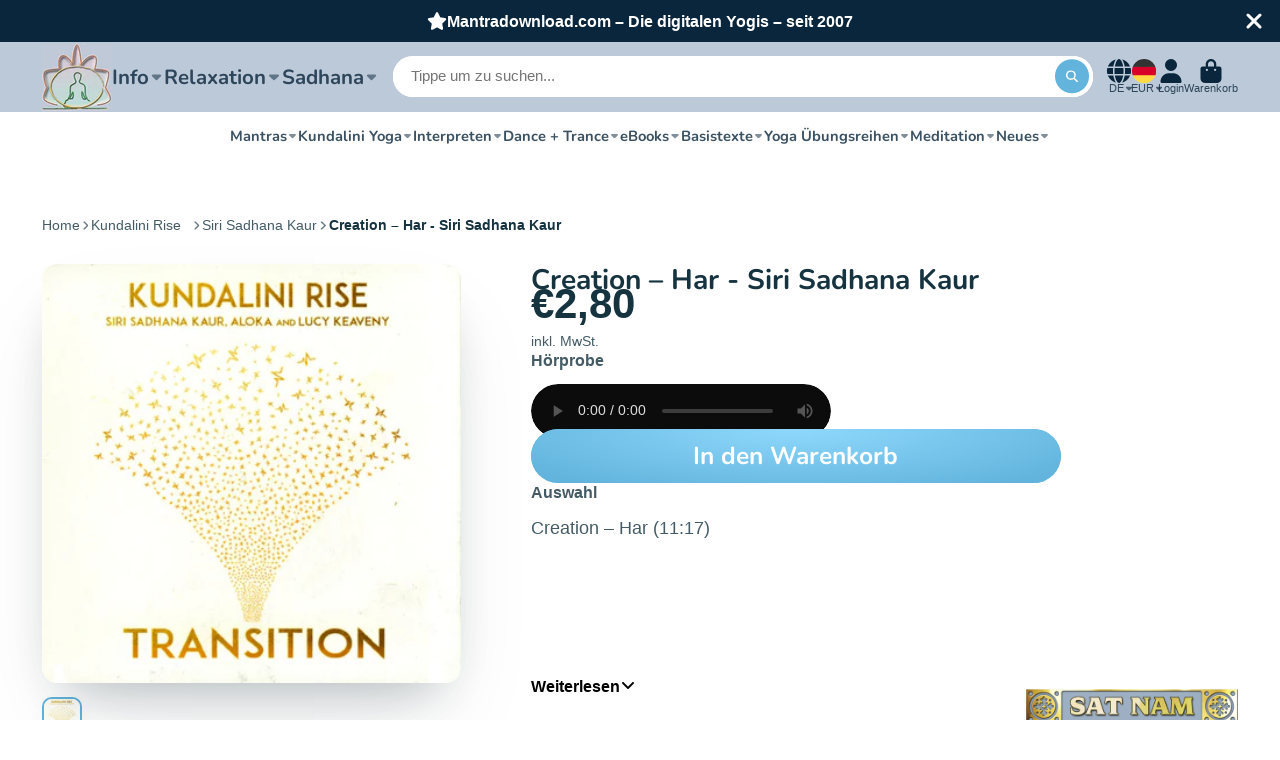

--- FILE ---
content_type: text/html; charset=utf-8
request_url: https://mantradownload.com/products/creation-har-siri-sadhana-kaur
body_size: 82763
content:
<!doctype html><html class="no-js" lang="de"><head>

    

    

    

    
        
            <script>
            var sDomain = location.host;

            /****** Start thirdPartyScriptDefinition ******/
            (function(){
                  window.thirdPartyScriptDefinition = [
                      
                  ]
              })();
              /****** End thirdPartyScriptDefinition ******/

              



/**
################################## BEECLEVER GMBH KOBLENZ ###################################
##### Copyright (c) 2019-present, beeclever GmbH Koblenz DE, All rights reserved.       #####
##### THE SOFTWARE IS PROVIDED 'AS IS', WITHOUT WARRANTY OF ANY KIND, EXPRESS OR        #####
##### IMPLIED, INCLUDING BUT NOT LIMITED TO THE WARRANTIES OF MERCHANTABILITY, FITNESS  #####
##### FOR A PARTICULAR PURPOSE AND NONINFRINGEMENT. IN NO EVENT SHALL THE AUTHORS OR    #####
##### COPYRIGHT HOLDERS BE LIABLE FOR ANY CLAIM, DAMAGES OR OTHER LIABILITY, WHETHER    #####
##### IN AN ACTION OF CONTRACT, TORT OR OTHERWISE, ARISING FROM, OUT OF OR IN           #####
##### CONNECTION WITH THE SOFTWARE OR THE USE OR OTHER DEALINGS IN THE SOFTWARE.        #####
#############################################################################################

#####  !!!IMPORTANT!!! !!!IMPORTANT!!! !!!IMPORTANT!!! !!!IMPORTANT!!! !!!IMPORTANT!!!  #####
#####                                                                                   #####
##### The contents of this file may not be changed. If the app is updated, we reserve   #####
##### the right to change this file at any time. Possible changes on your part will     #####
##### then be automatically discarded.                                                  #####
#############################################################################################
*/

const definitions = [];
window.thirdPartyScriptDefinition = [...window.thirdPartyScriptDefinition, ...definitions];
var GDPR_LC_versionNr=202205240938;var GDPR_LC_ZLoad=function(){ var sDomain=location.host;var defaultDefinition=[{"src":"facebook","cookie":"fr","provider":"facebook.com","description":"","expires":7776000,"domain":"facebook.com","declaration":1,"group":"facebook"},{"src":"facebook","cookie":"_fbp","provider":sDomain,"description":"","expires":7776000,"domain":sDomain,"declaration":1,"group":"facebook"},{"src":"google-analytics.com","cookie":"_ga","provider":sDomain,"description":"","expires":63072000,"domain":sDomain,"declaration":1,"group":"google"},{"src":"googletagmanager.com","cookie":"_ga","provider":sDomain,"description":"","expires":63072000,"domain":sDomain,"declaration":1,"group":"google"},{"src":"googletagmanager.com","cookie":"_gid","provider":sDomain,"description":"","expires":86400,"domain":sDomain,"declaration":1,"group":"google"},{"src":"googletagmanager.com","cookie":"_gat","provider":sDomain,"description":"","expires":86400,"domain":sDomain,"declaration":1,"group":"google"},{"src":"googleadservices.com","cookie":"IDE","provider":sDomain,"description":"","expires":63072000,"domain":sDomain,"declaration":2,"group":"google Ads"}];if(window.thirdPartyScriptDefinition===undefined){window.thirdPartyScriptDefinition=[];defaultDefinition.forEach(function(value){window.thirdPartyScriptDefinition.push(value)})}else{var exist=false;defaultDefinition.forEach(function(script){window.thirdPartyScriptDefinition.forEach(function(value){if(value.src===script.src&&value.cookie===script.cookie){exist=true}});if(!exist){window.thirdPartyScriptDefinition.push(script)}})} (function polyfill(){if(!Array.from){Array.from=(function(){var toStr=Object.prototype.toString;var isCallable=function(fn){return typeof fn==='function'||toStr.call(fn)==='[object Function]'};var toInteger=function(value){var number=Number(value);if(isNaN(number)){return 0} if(number===0||!isFinite(number)){return number} return(number>0?1:-1)*Math.floor(Math.abs(number))};var maxSafeInteger=Math.pow(2,53)-1;var toLength=function(value){var len=toInteger(value);return Math.min(Math.max(len,0),maxSafeInteger)};return function from(arrayLike){var C=this;var items=Object(arrayLike);if(arrayLike==null){throw new TypeError('Array.from requires an array-like object - not null or undefined')} var mapFn=arguments.length>1?arguments[1]:void undefined;var T;if(typeof mapFn!=='undefined'){if(!isCallable(mapFn)){throw new TypeError('Array.from: when provided, the second argument must be a function')} if(arguments.length>2){T=arguments[2]}} var len=toLength(items.length);var A=isCallable(C)?Object(new C(len)):new Array(len);var k=0;var kValue;while(k<len){kValue=items[k];if(mapFn){A[k]=typeof T==='undefined'?mapFn(kValue,k):mapFn.call(T,kValue,k)}else{A[k]=kValue} k+=1} A.length=len;return A}}())}})();window.BC_JSON_ObjectBypass={"__cfduid":{"description":"The _cfduid cookie helps Cloudflare detect malicious visitors to our Customers’ websites and minimizes blocking legitimate users.","path":"\/","domain":"","provider":"Cloudflare","type":"type_0","expires":"2592000","recommendation":"0","editable":"false","deletable":"false","set":"0","name":"__cfduid"},"_ab":{"description":"Used in connection with access to admin.","path":"\/","domain":"","provider":"Shopify","deletable":"false","expires":"86400","type":"type_0","recommendation":"0","editable":"false","set":"0","name":"_ab"},"_bc_c_set":{"description":"Used in connection with GDPR legal Cookie. Test 42!","path":"\/","domain":"","provider":"GDPR Legal Cookie","type":"type_0","expires":"5184000","recommendation":"0","editable":"false","deletable":"false","set":"0","optIn":true,"live":"1","ShopifyMinConsent":false,"name":"_bc_c_set","storefrontLanguage":"deutsch","backendLanguage":"deutsch","autoUpdate":true},"_landing_page":{"description":"Track landing pages.","path":"\/","domain":"","provider":"Shopify","expires":"1209600","recommendation":"1","set":"1","editable":"true","deletable":"false","type":"type_1","name":"_landing_page"},"_orig_referrer":{"description":"Used in connection with shopping cart.","path":"\/","domain":"","provider":"Shopify","expires":"1209600","recommendation":"1","set":"1","editable":"true","deletable":"false","type":"type_1","name":"_orig_referrer"},"_secure_session_id":{"description":"Used in connection with navigation through a storefront.","path":"\/","domain":"","provider":"Shopify","deletable":"false","expires":"2592000","type":"type_0","recommendation":"0","editable":"false","set":"0","name":"_secure_session_id"},"_shopify_country":{"description":"Used in connection with checkout.","path":"\/","domain":"","provider":"Shopify","deletable":"false","expires":"31536000","type":"type_0","recommendation":"0","editable":"false","set":"0","name":"_shopify_country"},"_shopify_d":{"description":"Shopify analytics.","path":"\/","domain":"","provider":"Shopify","deletable":"false","expires":"1209600","type":"type_1","recommendation":"1","editable":"true","set":"1","name":"_shopify_d"},"_shopify_evids":{"description":"Shopify analytics.","path":"\/","domain":"","provider":"Shopify","deletable":"false","expires":"0","type":"type_1","recommendation":"1","editable":"true","set":"1","name":"_shopify_evids"},"_shopify_fs":{"description":"Shopify analytics.","path":"\/","domain":"","provider":"Shopify","deletable":"false","expires":"1209600","type":"type_1","recommendation":"1","editable":"true","set":"1","name":"_shopify_fs"},"_shopify_ga":{"description":"Shopify and Google Analytics.","path":"\/","domain":"","provider":"Shopify","deletable":"false","expires":"0","type":"type_1","recommendation":"1","editable":"true","set":"1","name":"_shopify_ga"},"_shopify_m":{"description":"Used for managing customer privacy settings.","path":"\/","domain":"","provider":"Shopify","deletable":"false","expires":"31536000","type":"type_0","recommendation":"0","editable":"false","set":"0","name":"_shopify_m"},"_shopify_s":{"description":"Shopify analytics.","path":"\/","domain":"","provider":"Shopify","deletable":"false","expires":"1800","type":"type_1","recommendation":"1","editable":"true","set":"1","name":"_shopify_s"},"_shopify_sa_p":{"description":"Shopify analytics relating to marketing \u0026 referrals.","path":"\/","domain":"","provider":"Shopify","deletable":"false","expires":"1800","type":"type_1","recommendation":"1","editable":"true","set":"1","name":"_shopify_sa_p"},"_shopify_sa_t":{"description":"Shopify analytics relating to marketing \u0026 referrals.","path":"\/","domain":"","provider":"Shopify","deletable":"false","expires":"1800","type":"type_1","recommendation":"1","editable":"true","set":"1","name":"_shopify_sa_t"},"_shopify_tm":{"description":"Used for managing customer privacy settings.","path":"\/","domain":"","provider":"Shopify","deletable":"false","expires":"31536000","type":"type_0","recommendation":"0","editable":"false","set":"0","name":"_shopify_tm"},"_shopify_tw":{"description":"Used for managing customer privacy settings.","path":"\/","domain":"","provider":"Shopify","deletable":"false","expires":"31536000","type":"type_0","recommendation":"0","editable":"false","set":"0","name":"_shopify_tw"},"_shopify_y":{"description":"Shopify analytics.","path":"\/","domain":"","provider":"Shopify","deletable":"false","expires":"31536000","type":"type_1","recommendation":"1","editable":"true","set":"1","name":"_shopify_y"},"_storefront_u":{"description":"Used to facilitate updating customer account information.","path":"\/","domain":"","provider":"Shopify","deletable":"false","expires":"31536000","type":"type_0","recommendation":"0","editable":"false","set":"0","name":"_storefront_u"},"_tracking_consent":{"description":"For Shopify User Consent Tracking.","path":"\/","domain":"","provider":"Shopify","deletable":"false","expires":"31536000","type":"type_0","recommendation":"0","editable":"false","set":"0","name":"_tracking_consent"},"_y":{"description":"Shopify analytics.","path":"\/","domain":"","provider":"Shopify","deletable":"false","expires":"31536000","type":"type_1","recommendation":"1","editable":"true","set":"1","name":"_y"},"c":{"description":"Used in connection with shopping cart.","path":"\/","domain":"","provider":"Shopify","deletable":"false","expires":"31536000","type":"type_0","recommendation":"0","editable":"false","set":"0","name":"c"},"cart":{"description":"Used in connection with shopping cart.","path":"\/","domain":"","provider":"Shopify","deletable":"false","expires":"1209600","type":"type_0","recommendation":"0","editable":"false","set":"0","name":"cart"},"cart_currency":{"description":"Used in connection with cart and checkout.","path":"\/","domain":"","provider":"Shopify","deletable":"false","expires":"31536000","type":"type_0","recommendation":"0","editable":"false","set":"0","name":"cart_currency"},"cart_sig":{"description":"Used in connection with cart and checkout.","path":"\/","domain":"","provider":"Shopify","deletable":"false","expires":"1209600","type":"type_0","recommendation":"0","editable":"false","set":"0","name":"cart_sig"},"cart_ts":{"description":"Used in connection with cart and checkout.","path":"\/","domain":"","provider":"Shopify","deletable":"false","expires":"1209600","type":"type_0","recommendation":"0","editable":"false","set":"0","name":"cart_ts"},"cart_ver":{"description":"Used in connection with cart and checkout.","path":"\/","domain":"","provider":"Shopify","deletable":"false","expires":"1209600","type":"type_0","recommendation":"0","editable":"false","set":"0","name":"cart_ver"},"checkout":{"description":"Used in connection with cart and checkout.","path":"\/","domain":"","provider":"Shopify","deletable":"false","expires":"2592000","type":"type_0","recommendation":"0","editable":"false","set":"0","name":"checkout"},"checkout_session_lookup":{"description":"Used in connection with cart and checkout.","path":"\/","domain":"","provider":"Shopify","deletable":"false","expires":"2592000","type":"type_0","recommendation":"0","editable":"false","set":"0","name":"checkout_session_lookup"},"checkout_session_token_\u003c\u003cid\u003e\u003e":{"description":"Used in connection with cart and checkout.","path":"\/","domain":"","provider":"Shopify","deletable":"false","expires":"2592000","type":"type_0","recommendation":"0","editable":"false","set":"0","name":"checkout_session_token_\u003c\u003cid\u003e\u003e"},"checkout_token":{"description":"Used in connection with cart and checkout.","path":"\/","domain":"","provider":"Shopify","deletable":"false","expires":"31536000","type":"type_0","recommendation":"0","editable":"false","set":"0","name":"checkout_token"},"customer_auth_provider":{"description":"Shopify Analytics.","path":"\/","domain":"","provider":"Shopify","deletable":"false","expires":"0","type":"type_1","recommendation":"1","editable":"true","set":"1","name":"customer_auth_provider"},"customer_auth_session_created_at":{"description":"Shopify Analytics.","path":"\/","domain":"","provider":"Shopify","deletable":"false","expires":"0","type":"type_1","recommendation":"1","editable":"true","set":"1","name":"customer_auth_session_created_at"},"dynamic_checkout_shown_on_cart":{"description":"Used in connection with checkout.","path":"\/","domain":"","provider":"Shopify","deletable":"false","expires":"1800","type":"type_0","recommendation":"0","editable":"false","set":"0","name":"dynamic_checkout_shown_on_cart"},"identity-state":{"description":"Used in connection with customer authentication","path":"\/","domain":"","provider":"Shopify","deletable":"false","expires":"3600","type":"type_0","recommendation":"0","editable":"false","set":"0","name":"identity-state"},"identity-state-\u003c\u003cid\u003e\u003e":{"description":"Used in connection with customer authentication","path":"\/","domain":"","provider":"Shopify","deletable":"false","expires":"3600","type":"type_0","recommendation":"0","editable":"false","set":"0","name":"identity-state-\u003c\u003cid\u003e\u003e"},"identity_customer_account_number":{"description":"Used in connection with customer authentication","path":"\/","domain":"","provider":"Shopify","deletable":"false","expires":"7776000","type":"type_0","recommendation":"0","editable":"false","set":"0","name":"identity_customer_account_number"},"keep_alive":{"description":"Used in connection with buyer localization.","path":"\/","domain":"","provider":"Shopify","deletable":"false","expires":"1209600","type":"type_0","recommendation":"0","editable":"false","set":"0","name":"keep_alive"},"master_device_id":{"description":"Used in connection with merchant login.","path":"\/","domain":"","provider":"Shopify","deletable":"false","expires":"63072000","type":"type_0","recommendation":"0","editable":"false","set":"0","name":"master_device_id"},"previous_step":{"description":"Used in connection with checkout.","path":"\/","domain":"","provider":"Shopify","deletable":"false","expires":"31536000","type":"type_0","recommendation":"0","editable":"false","set":"0","name":"previous_step"},"remember_me":{"description":"Used in connection with checkout.","path":"\/","domain":"","provider":"Shopify","deletable":"false","expires":"31536000","type":"type_0","recommendation":"0","editable":"false","set":"0","name":"remember_me"},"secure_customer_sig":{"description":"Used in connection with customer login.","path":"\/","domain":"","provider":"Shopify","deletable":"false","expires":"31536000","type":"type_0","recommendation":"0","editable":"false","set":"0","name":"secure_customer_sig"},"shopify_pay":{"description":"Used in connection with checkout.","path":"\/","domain":"","provider":"Shopify","deletable":"false","expires":"31536000","type":"type_0","recommendation":"0","editable":"false","set":"0","name":"shopify_pay"},"shopify_pay_redirect":{"description":"Used in connection with checkout.","path":"\/","domain":"","provider":"Shopify","deletable":"false","expires":"31536000","type":"type_0","recommendation":"0","editable":"false","set":"0","name":"shopify_pay_redirect"},"source_name":{"description":"Used in combination with mobile apps to provide custom checkout behavior, when viewing a store from within a compatible mobile app.","path":"\/","domain":"","provider":"Shopify","deletable":"false","expires":"0","type":"type_0","recommendation":"0","editable":"false","set":"0","name":"source_name"},"storefront_digest":{"description":"Used in connection with customer login.","path":"\/","domain":"","provider":"Shopify","deletable":"false","expires":"31536000","type":"type_0","recommendation":"0","editable":"false","set":"0","name":"storefront_digest"},"tracked_start_checkout":{"description":"Shopify analytics relating to checkout.","path":"\/","domain":"","provider":"Shopify","expires":"1800","recommendation":"1","set":"1","editable":"true","deletable":"false","type":"type_1","name":"tracked_start_checkout"}};var shopifyCookies={'_s':!1,'_shopify_fs':!1,'_shopify_s':!1,'_shopify_y':!1,'_y':!1,'_shopify_sa_p':!1,'_shopify_sa_t':!1,'_shopify_uniq':!1,'_shopify_visit':!1,'tracked_start_checkout':!1,'bc_trekkie_fbp_custom':!1};function GDPR_LC_Token(){var getToken={"tokenLength":8,"ranToken":'',"randomize":function(){return Math.random().toString(32).substr(2)},"generate":function(){while(this.ranToken.length<=this.tokenLength){this.ranToken+=this.randomize()} this.ranToken='mantradownload-com.myshopify.com'+Date.now()+this.ranToken;return btoa(this.ranToken)},"get":function(){return this.generate()}};return getToken.get()};function getCookieValue(a){var b=document.cookie.match('(^|;)\\s*'+a+'\\s*=\\s*([^;]+)');return b?b.pop():false};function loadCookieSettings(sessID){ return; var script=document.createElement('script');script.src='https://cookieapp-staging.beeclever.app/get-cookie-setting?shopify_domain=mantradownload-com.myshopify.com&token='+sessID;script.async=false;document.head.appendChild(script);script.addEventListener('load',function(){console.log('UserData loaded')})};(function setUserCookieData(){window.GDPR_LC_Sess_ID_Name="GDPR_LC_SESS_ID";window.GDPR_LC_Sess_ID=getCookieValue(window.GDPR_LC_Sess_ID_Name);if(window.GDPR_LC_Sess_ID){loadCookieSettings(window.GDPR_LC_Sess_ID)}else{window.GDPR_LC_Sess_ID=GDPR_LC_Token()}})();function setBC_GDPR_LEGAL_custom_cookies(){window['BC_GDPR_LEGAL_custom_cookies']=window['BC_GDPR_LEGAL_custom_cookies']||{};window['BC_GDPR_LEGAL_custom_cookies']['list']=window['BC_GDPR_LEGAL_custom_cookies']['list']||{};if('GDPR_legal_cookie'in localStorage){window['BC_GDPR_LEGAL_custom_cookies']['list']=JSON.parse(window.localStorage.getItem('GDPR_legal_cookie'))}};setBC_GDPR_LEGAL_custom_cookies();(function(){var hasConsent=!1;Array.from(Object.keys(window['BC_GDPR_LEGAL_custom_cookies']['list'])).forEach(function(c){if(shopifyCookies.hasOwnProperty(c)&&window['BC_GDPR_LEGAL_custom_cookies']['list'][c].userSetting){hasConsent=!0}});var wt=window.trekkie,ws=window.ShopifyAnalytics;if(!hasConsent&&wt!==undefined){wt=[],wt.integrations=wt.integrations||!0,ws=ws.lib=ws.meta=ws.meta.page={},ws.lib.track=function(){}}})();window.BC_GDPR_2ce3a13160348f524c8cc9={'google':[            ],    '_bc_c_set':'customScript','customScriptsSRC':[]};window.bc_tagManagerTasks={"bc_tgm_aw":"google","bc_tgm_gtm":"google","bc_tgm_ua":"google","bc_tgm_fbp":"facebook","any":"any","_bc_c_set":"customScript"};var wl=whiteList=["recaptcha","notifications.google"];var GDPR_LC_scriptPath='gdpr-legal-cookie.beeclever.app';if(window.GDPR_LC_Beta_activate!==undefined&&window.GDPR_LC_Beta_activate){GDPR_LC_scriptPath='cookieapp-staging.beeclever.app'} wl.push(GDPR_LC_scriptPath);   var checkIsBlackListed=function(src){setBC_GDPR_LEGAL_custom_cookies();if(src===null){return null} if(!!window.TrustedScriptURL&&src instanceof TrustedScriptURL){src=src.toString()} var r=!1;for(var x=thirdPartyScriptDefinition.length-1;x>=0;x--){var bSrc=thirdPartyScriptDefinition[x]['src'];if(src.indexOf(bSrc)!==-1&&src.toLowerCase().indexOf('jquery')===-1){r=x}} wl.forEach(function(wSrc){if(src.indexOf(wSrc)!==-1){r=false}});if(r!==false){function getTCookieName(name,index){var tCookieObject=thirdPartyScriptDefinition[index];if(tCookieObject!==undefined){var cookies=[];thirdPartyScriptDefinition.forEach(function(cookie){if(cookie['src']===tCookieObject['src']){cookies.push(cookie)}});var tCookieName=tCookieObject['cookie'];if(tCookieObject['domain']!==document.location.host){tCookieName=tCookieObject['cookie']+'$%bc%$'+tCookieObject['domain']} if(tCookieName===name&&tCookieObject['domain']===window['BC_GDPR_LEGAL_custom_cookies']['list'][name]['domain']){if(window['BC_GDPR_LEGAL_custom_cookies']['list'][name]['userSetting']){index=!1}} cookies.forEach(function(cookie){if(window['BC_GDPR_LEGAL_custom_cookies']['list'][cookie['cookie']]!==undefined&&window['BC_GDPR_LEGAL_custom_cookies']['list'][cookie['cookie']]['userSetting']){index=!1}});return index} return!1};var cookieListKeys=Array.from(Object.keys(window['BC_GDPR_LEGAL_custom_cookies']['list']));if(cookieListKeys.length>0){Array.from(Object.keys(window['BC_GDPR_LEGAL_custom_cookies']['list'])).forEach(function(cookieName){r=getTCookieName(cookieName.toString(),r)})}else{for(var x=thirdPartyScriptDefinition.length-1;x>=0;x--){var tCookie=thirdPartyScriptDefinition[x];if(src.indexOf(tCookie['src'])!==-1){r=tCookie['cookie']+'$%bc%$'+tCookie['domain']}} return r}} return r};(function(){window.scriptElementsHidden=window.scriptElementsHidden||[];window.callbackFunc=function(elem,args){for(var x=0;x<elem.length;x++){if(elem[x]===null||elem[x]===undefined||elem[x]['nodeName']===undefined){return} if(elem[x]['nodeName'].toLowerCase()=='script'){if(elem[x].hasAttribute('src')){if(document.querySelector('[src="https://cookieapp-staging.beeclever.app/js/get-script.php"]')!==null){elem[x]=document.createElement('script');elem[x].setAttribute('bc_empty_script_tag','')} var blackListed=checkIsBlackListed(elem[x].getAttribute('src'));var fName=!1;try{new Error()}catch(e){var caller=e.stack.split('\n');var x=0;for(;x<caller.length;x++){caller[x]=caller[x].trim();caller[x]=caller[x].replace('at ','');caller[x]=caller[x].substr(0,caller[x].indexOf(' '));caller[x]=caller[x].replace('Array.','')} for(;x>=0;x--){if(caller[x]==='ICS'&&x>0){if(caller[x-1]in window['BC_GDPR_LEGAL_custom_cookies']['list']){fName=caller[x-1]}}}} if(fName===!1&&blackListed!==!1){elem[x].setAttribute('type','javascript/blocked');elem[x].setAttribute('cookie',blackListed)}else if(blackListed!==!0&&elem[x].getAttribute('type')==='javascript/blocked'){elem[x].setAttribute('type','javascript')} if(fName){elem[x].setAttribute("data-callerName",fName)} elem[x].setAttribute('src',elem[x].getAttribute('src'))} if(elem[x]['type']=='javascript/blocked'){window.scriptElementsHidden.push(elem[x]);elem[x]=document.createElement('script');elem[x].setAttribute('bc_empty_script_tag','')}}}};window._a=Element.prototype.appendChild;Element.prototype.appendChild=function(){window.callbackFunc.call(this,arguments);return window._a.apply(this,arguments)};window._b=Element.prototype.append;Element.prototype.append=function(){window.callbackFunc.call(this,arguments);return window._b.apply(this,arguments)};window._c = Element.prototype.insertBefore;Element.prototype.insertBefore = function () {window.callbackFunc.call ( this, arguments );try {return window._c.apply ( this, arguments )} catch ( e ) {arguments[1] = document.scripts[0];return window._c.apply ( this, arguments )}};window._d=Element.prototype.replaceWith;Element.prototype.replaceWith=function(){window.callbackFunc.call(this,arguments);return window._d.apply(this,arguments)};window._e=Element.prototype.insertNode;Element.prototype.insertNode=function(){window.callbackFunc.call(this,arguments);return window._e.apply(this,arguments)}})();if(!window.msCrypto){Array.from(document.head.querySelectorAll('[bc_empty_script_tag=""]')).forEach(function(script){script.remove()})}};if(window.GDPR_LC_ZLoad_loaded===undefined){GDPR_LC_ZLoad();window.GDPR_LC_ZLoad_loaded=true}


        window.thirdPartyScriptDefinition.push(
                { "src" : "analytics.js", "cookie" : "_shopify_fs", "provider" : "shopify.com", "description" : "", "expires" : 0, "domain" : sDomain, "declaration" : 1, "group" : "shopify" },
                { "src" : "doubleclick.net","cookie" : "_shopify_fs","provider" : "shopify.com","description" : "","expires" : 0,"domain" : sDomain,"declaration" : 1,"group" : "shopify" },
                { "src" : "trekkie", "cookie" : "_shopify_fs", "provider" : "shopify.com", "description" : "", "expires" : 0, "domain" : sDomain, "declaration" : 1, "group" : "shopify" },
                { "src" : "luckyorange", "cookie" : "_shopify_fs", "provider" : "shopify.com", "description" : "", "expires" : 0, "domain" : sDomain, "declaration" : 1, "group" : "shopify" },
                { "src" : "googletagmanager", "cookie" : "_gat", "provider" : "googletagmanager.com", "description" : "", "expires" : 0, "domain" : sDomain, "declaration" : 1, "group" : "googletagmanager" }
            );

            

            var customCookies = {};

            function BC_GDPR_CustomScriptForShop () {
                return [

                    function testCookie () {
                        // your additional script
                    }

                    
                ];
            }

        </script>
    


<!-- do NOT paste anything here, preload first! ================================================== -->  
<link rel="dns-prefetch" href="//cdn.shopify.com" /><link rel="dns-prefetch" href="//fonts.shopifycdn.com" />  
<link rel="preconnect dns-prefetch" href="https://mantradownload.com"><link rel="preconnect" href="https://cdn.shopify.com"><link rel="preconnect" href="https://fonts.shopifycdn.com">
<link rel="preload" as="style" href="//mantradownload.com/cdn/shop/t/6/assets/core.css?v=99849087583984578851682576686" />
  
<script>window.performance && window.performance.mark && window.performance.mark('shopify.content_for_header.start');</script><meta name="google-site-verification" content="H2qo-CGimeqZyT3JWc63p_GZRhQ7FpS7prrLcaMEzZY">
<meta id="shopify-digital-wallet" name="shopify-digital-wallet" content="/65746698505/digital_wallets/dialog">
<meta name="shopify-checkout-api-token" content="22b20b005f5df8217cd9c9342561a10d">
<meta id="in-context-paypal-metadata" data-shop-id="65746698505" data-venmo-supported="false" data-environment="production" data-locale="de_DE" data-paypal-v4="true" data-currency="EUR">
<link rel="alternate" hreflang="x-default" href="https://mantradownload.com/products/creation-har-siri-sadhana-kaur">
<link rel="alternate" hreflang="fr" href="https://mantradownload.com/fr/products/creation-har-siri-sadhana-kaur">
<link rel="alternate" hreflang="en" href="https://mantradownload.com/en/products/creation-har-siri-sadhana-kaur">
<link rel="alternate" type="application/json+oembed" href="https://mantradownload.com/products/creation-har-siri-sadhana-kaur.oembed">
<script async="async" src="/checkouts/internal/preloads.js?locale=de-DE"></script>
<link rel="preconnect" href="https://shop.app" crossorigin="anonymous">
<script async="async" src="https://shop.app/checkouts/internal/preloads.js?locale=de-DE&shop_id=65746698505" crossorigin="anonymous"></script>
<script id="apple-pay-shop-capabilities" type="application/json">{"shopId":65746698505,"countryCode":"DE","currencyCode":"EUR","merchantCapabilities":["supports3DS"],"merchantId":"gid:\/\/shopify\/Shop\/65746698505","merchantName":"MantraDownload.com","requiredBillingContactFields":["postalAddress","email"],"requiredShippingContactFields":["postalAddress","email"],"shippingType":"shipping","supportedNetworks":["visa","maestro","masterCard","amex"],"total":{"type":"pending","label":"MantraDownload.com","amount":"1.00"},"shopifyPaymentsEnabled":true,"supportsSubscriptions":true}</script>
<script id="shopify-features" type="application/json">{"accessToken":"22b20b005f5df8217cd9c9342561a10d","betas":["rich-media-storefront-analytics"],"domain":"mantradownload.com","predictiveSearch":true,"shopId":65746698505,"locale":"de"}</script>
<script>var Shopify = Shopify || {};
Shopify.shop = "mantradownload-com.myshopify.com";
Shopify.locale = "de";
Shopify.currency = {"active":"EUR","rate":"1.0"};
Shopify.country = "DE";
Shopify.theme = {"name":"27.7 ShowTime tag run","id":143275589897,"schema_name":"ShowTime","schema_version":"7.12.1","theme_store_id":687,"role":"main"};
Shopify.theme.handle = "null";
Shopify.theme.style = {"id":null,"handle":null};
Shopify.cdnHost = "mantradownload.com/cdn";
Shopify.routes = Shopify.routes || {};
Shopify.routes.root = "/";</script>
<script type="module">!function(o){(o.Shopify=o.Shopify||{}).modules=!0}(window);</script>
<script>!function(o){function n(){var o=[];function n(){o.push(Array.prototype.slice.apply(arguments))}return n.q=o,n}var t=o.Shopify=o.Shopify||{};t.loadFeatures=n(),t.autoloadFeatures=n()}(window);</script>
<script>
  window.ShopifyPay = window.ShopifyPay || {};
  window.ShopifyPay.apiHost = "shop.app\/pay";
  window.ShopifyPay.redirectState = null;
</script>
<script id="shop-js-analytics" type="application/json">{"pageType":"product"}</script>
<script defer="defer" async type="module" src="//mantradownload.com/cdn/shopifycloud/shop-js/modules/v2/client.init-shop-cart-sync_BxliUFcT.de.esm.js"></script>
<script defer="defer" async type="module" src="//mantradownload.com/cdn/shopifycloud/shop-js/modules/v2/chunk.common_D4c7gLTG.esm.js"></script>
<script type="module">
  await import("//mantradownload.com/cdn/shopifycloud/shop-js/modules/v2/client.init-shop-cart-sync_BxliUFcT.de.esm.js");
await import("//mantradownload.com/cdn/shopifycloud/shop-js/modules/v2/chunk.common_D4c7gLTG.esm.js");

  window.Shopify.SignInWithShop?.initShopCartSync?.({"fedCMEnabled":true,"windoidEnabled":true});

</script>
<script>
  window.Shopify = window.Shopify || {};
  if (!window.Shopify.featureAssets) window.Shopify.featureAssets = {};
  window.Shopify.featureAssets['shop-js'] = {"shop-cart-sync":["modules/v2/client.shop-cart-sync_BnFiOxzC.de.esm.js","modules/v2/chunk.common_D4c7gLTG.esm.js"],"init-fed-cm":["modules/v2/client.init-fed-cm_BaKRtJgz.de.esm.js","modules/v2/chunk.common_D4c7gLTG.esm.js"],"init-shop-email-lookup-coordinator":["modules/v2/client.init-shop-email-lookup-coordinator_AsFENXvn.de.esm.js","modules/v2/chunk.common_D4c7gLTG.esm.js"],"shop-cash-offers":["modules/v2/client.shop-cash-offers_CJGAYR0G.de.esm.js","modules/v2/chunk.common_D4c7gLTG.esm.js","modules/v2/chunk.modal_CILoLMzy.esm.js"],"init-shop-cart-sync":["modules/v2/client.init-shop-cart-sync_BxliUFcT.de.esm.js","modules/v2/chunk.common_D4c7gLTG.esm.js"],"init-windoid":["modules/v2/client.init-windoid_BEAAuB47.de.esm.js","modules/v2/chunk.common_D4c7gLTG.esm.js"],"shop-toast-manager":["modules/v2/client.shop-toast-manager_BxKoUqg2.de.esm.js","modules/v2/chunk.common_D4c7gLTG.esm.js"],"pay-button":["modules/v2/client.pay-button_z-2PBflw.de.esm.js","modules/v2/chunk.common_D4c7gLTG.esm.js"],"shop-button":["modules/v2/client.shop-button_B45R6hcO.de.esm.js","modules/v2/chunk.common_D4c7gLTG.esm.js"],"shop-login-button":["modules/v2/client.shop-login-button_Cwnyjley.de.esm.js","modules/v2/chunk.common_D4c7gLTG.esm.js","modules/v2/chunk.modal_CILoLMzy.esm.js"],"avatar":["modules/v2/client.avatar_BTnouDA3.de.esm.js"],"shop-follow-button":["modules/v2/client.shop-follow-button_DbQyea6N.de.esm.js","modules/v2/chunk.common_D4c7gLTG.esm.js","modules/v2/chunk.modal_CILoLMzy.esm.js"],"init-customer-accounts-sign-up":["modules/v2/client.init-customer-accounts-sign-up_bmX5DWVI.de.esm.js","modules/v2/client.shop-login-button_Cwnyjley.de.esm.js","modules/v2/chunk.common_D4c7gLTG.esm.js","modules/v2/chunk.modal_CILoLMzy.esm.js"],"init-shop-for-new-customer-accounts":["modules/v2/client.init-shop-for-new-customer-accounts_B-5s_sgb.de.esm.js","modules/v2/client.shop-login-button_Cwnyjley.de.esm.js","modules/v2/chunk.common_D4c7gLTG.esm.js","modules/v2/chunk.modal_CILoLMzy.esm.js"],"init-customer-accounts":["modules/v2/client.init-customer-accounts_B-LQITu6.de.esm.js","modules/v2/client.shop-login-button_Cwnyjley.de.esm.js","modules/v2/chunk.common_D4c7gLTG.esm.js","modules/v2/chunk.modal_CILoLMzy.esm.js"],"checkout-modal":["modules/v2/client.checkout-modal_8XaLw8OQ.de.esm.js","modules/v2/chunk.common_D4c7gLTG.esm.js","modules/v2/chunk.modal_CILoLMzy.esm.js"],"lead-capture":["modules/v2/client.lead-capture_DY4MTE6A.de.esm.js","modules/v2/chunk.common_D4c7gLTG.esm.js","modules/v2/chunk.modal_CILoLMzy.esm.js"],"shop-login":["modules/v2/client.shop-login_3JtrNRpT.de.esm.js","modules/v2/chunk.common_D4c7gLTG.esm.js","modules/v2/chunk.modal_CILoLMzy.esm.js"],"payment-terms":["modules/v2/client.payment-terms_nv8sXJel.de.esm.js","modules/v2/chunk.common_D4c7gLTG.esm.js","modules/v2/chunk.modal_CILoLMzy.esm.js"]};
</script>
<script>(function() {
  var isLoaded = false;
  function asyncLoad() {
    if (isLoaded) return;
    isLoaded = true;
    var urls = ["https:\/\/app.gdpr-legal-cookie.com\/get-script.php?shop=mantradownload-com.myshopify.com"];
    for (var i = 0; i < urls.length; i++) {
      var s = document.createElement('script');
      s.type = 'text/javascript';
      s.async = true;
      s.src = urls[i];
      var x = document.getElementsByTagName('script')[0];
      x.parentNode.insertBefore(s, x);
    }
  };
  if(window.attachEvent) {
    window.attachEvent('onload', asyncLoad);
  } else {
    window.addEventListener('load', asyncLoad, false);
  }
})();</script>
<script id="__st">var __st={"a":65746698505,"offset":3600,"reqid":"2e253e10-dfd7-47d2-a817-eedfac1cf1d3-1763872895","pageurl":"mantradownload.com\/products\/creation-har-siri-sadhana-kaur","u":"c630f41765dd","p":"product","rtyp":"product","rid":8219284537609};</script>
<script>window.ShopifyPaypalV4VisibilityTracking = true;</script>
<script id="captcha-bootstrap">!function(){'use strict';const t='contact',e='account',n='new_comment',o=[[t,t],['blogs',n],['comments',n],[t,'customer']],c=[[e,'customer_login'],[e,'guest_login'],[e,'recover_customer_password'],[e,'create_customer']],r=t=>t.map((([t,e])=>`form[action*='/${t}']:not([data-nocaptcha='true']) input[name='form_type'][value='${e}']`)).join(','),a=t=>()=>t?[...document.querySelectorAll(t)].map((t=>t.form)):[];function s(){const t=[...o],e=r(t);return a(e)}const i='password',u='form_key',d=['recaptcha-v3-token','g-recaptcha-response','h-captcha-response',i],f=()=>{try{return window.sessionStorage}catch{return}},m='__shopify_v',_=t=>t.elements[u];function p(t,e,n=!1){try{const o=window.sessionStorage,c=JSON.parse(o.getItem(e)),{data:r}=function(t){const{data:e,action:n}=t;return t[m]||n?{data:e,action:n}:{data:t,action:n}}(c);for(const[e,n]of Object.entries(r))t.elements[e]&&(t.elements[e].value=n);n&&o.removeItem(e)}catch(o){console.error('form repopulation failed',{error:o})}}const l='form_type',E='cptcha';function T(t){t.dataset[E]=!0}const w=window,h=w.document,L='Shopify',v='ce_forms',y='captcha';let A=!1;((t,e)=>{const n=(g='f06e6c50-85a8-45c8-87d0-21a2b65856fe',I='https://cdn.shopify.com/shopifycloud/storefront-forms-hcaptcha/ce_storefront_forms_captcha_hcaptcha.v1.5.2.iife.js',D={infoText:'Durch hCaptcha geschützt',privacyText:'Datenschutz',termsText:'Allgemeine Geschäftsbedingungen'},(t,e,n)=>{const o=w[L][v],c=o.bindForm;if(c)return c(t,g,e,D).then(n);var r;o.q.push([[t,g,e,D],n]),r=I,A||(h.body.append(Object.assign(h.createElement('script'),{id:'captcha-provider',async:!0,src:r})),A=!0)});var g,I,D;w[L]=w[L]||{},w[L][v]=w[L][v]||{},w[L][v].q=[],w[L][y]=w[L][y]||{},w[L][y].protect=function(t,e){n(t,void 0,e),T(t)},Object.freeze(w[L][y]),function(t,e,n,w,h,L){const[v,y,A,g]=function(t,e,n){const i=e?o:[],u=t?c:[],d=[...i,...u],f=r(d),m=r(i),_=r(d.filter((([t,e])=>n.includes(e))));return[a(f),a(m),a(_),s()]}(w,h,L),I=t=>{const e=t.target;return e instanceof HTMLFormElement?e:e&&e.form},D=t=>v().includes(t);t.addEventListener('submit',(t=>{const e=I(t);if(!e)return;const n=D(e)&&!e.dataset.hcaptchaBound&&!e.dataset.recaptchaBound,o=_(e),c=g().includes(e)&&(!o||!o.value);(n||c)&&t.preventDefault(),c&&!n&&(function(t){try{if(!f())return;!function(t){const e=f();if(!e)return;const n=_(t);if(!n)return;const o=n.value;o&&e.removeItem(o)}(t);const e=Array.from(Array(32),(()=>Math.random().toString(36)[2])).join('');!function(t,e){_(t)||t.append(Object.assign(document.createElement('input'),{type:'hidden',name:u})),t.elements[u].value=e}(t,e),function(t,e){const n=f();if(!n)return;const o=[...t.querySelectorAll(`input[type='${i}']`)].map((({name:t})=>t)),c=[...d,...o],r={};for(const[a,s]of new FormData(t).entries())c.includes(a)||(r[a]=s);n.setItem(e,JSON.stringify({[m]:1,action:t.action,data:r}))}(t,e)}catch(e){console.error('failed to persist form',e)}}(e),e.submit())}));const S=(t,e)=>{t&&!t.dataset[E]&&(n(t,e.some((e=>e===t))),T(t))};for(const o of['focusin','change'])t.addEventListener(o,(t=>{const e=I(t);D(e)&&S(e,y())}));const B=e.get('form_key'),M=e.get(l),P=B&&M;t.addEventListener('DOMContentLoaded',(()=>{const t=y();if(P)for(const e of t)e.elements[l].value===M&&p(e,B);[...new Set([...A(),...v().filter((t=>'true'===t.dataset.shopifyCaptcha))])].forEach((e=>S(e,t)))}))}(h,new URLSearchParams(w.location.search),n,t,e,['guest_login'])})(!0,!0)}();</script>
<script integrity="sha256-52AcMU7V7pcBOXWImdc/TAGTFKeNjmkeM1Pvks/DTgc=" data-source-attribution="shopify.loadfeatures" defer="defer" src="//mantradownload.com/cdn/shopifycloud/storefront/assets/storefront/load_feature-81c60534.js" crossorigin="anonymous"></script>
<script crossorigin="anonymous" defer="defer" src="//mantradownload.com/cdn/shopifycloud/storefront/assets/shopify_pay/storefront-65b4c6d7.js?v=20250812"></script>
<script data-source-attribution="shopify.dynamic_checkout.dynamic.init">var Shopify=Shopify||{};Shopify.PaymentButton=Shopify.PaymentButton||{isStorefrontPortableWallets:!0,init:function(){window.Shopify.PaymentButton.init=function(){};var t=document.createElement("script");t.src="https://mantradownload.com/cdn/shopifycloud/portable-wallets/latest/portable-wallets.de.js",t.type="module",document.head.appendChild(t)}};
</script>
<script data-source-attribution="shopify.dynamic_checkout.buyer_consent">
  function portableWalletsHideBuyerConsent(e){var t=document.getElementById("shopify-buyer-consent"),n=document.getElementById("shopify-subscription-policy-button");t&&n&&(t.classList.add("hidden"),t.setAttribute("aria-hidden","true"),n.removeEventListener("click",e))}function portableWalletsShowBuyerConsent(e){var t=document.getElementById("shopify-buyer-consent"),n=document.getElementById("shopify-subscription-policy-button");t&&n&&(t.classList.remove("hidden"),t.removeAttribute("aria-hidden"),n.addEventListener("click",e))}window.Shopify?.PaymentButton&&(window.Shopify.PaymentButton.hideBuyerConsent=portableWalletsHideBuyerConsent,window.Shopify.PaymentButton.showBuyerConsent=portableWalletsShowBuyerConsent);
</script>
<script data-source-attribution="shopify.dynamic_checkout.cart.bootstrap">document.addEventListener("DOMContentLoaded",(function(){function t(){return document.querySelector("shopify-accelerated-checkout-cart, shopify-accelerated-checkout")}if(t())Shopify.PaymentButton.init();else{new MutationObserver((function(e,n){t()&&(Shopify.PaymentButton.init(),n.disconnect())})).observe(document.body,{childList:!0,subtree:!0})}}));
</script>
<link id="shopify-accelerated-checkout-styles" rel="stylesheet" media="screen" href="https://mantradownload.com/cdn/shopifycloud/portable-wallets/latest/accelerated-checkout-backwards-compat.css" crossorigin="anonymous">
<style id="shopify-accelerated-checkout-cart">
        #shopify-buyer-consent {
  margin-top: 1em;
  display: inline-block;
  width: 100%;
}

#shopify-buyer-consent.hidden {
  display: none;
}

#shopify-subscription-policy-button {
  background: none;
  border: none;
  padding: 0;
  text-decoration: underline;
  font-size: inherit;
  cursor: pointer;
}

#shopify-subscription-policy-button::before {
  box-shadow: none;
}

      </style>

<script>window.performance && window.performance.mark && window.performance.mark('shopify.content_for_header.end');</script>


<style data-shopify>
    
    
    
    
    @font-face {
  font-family: Nunito;
  font-weight: 700;
  font-style: normal;
  font-display: swap;
  src: url("//mantradownload.com/cdn/fonts/nunito/nunito_n7.37cf9b8cf43b3322f7e6e13ad2aad62ab5dc9109.woff2") format("woff2"),
       url("//mantradownload.com/cdn/fonts/nunito/nunito_n7.45cfcfadc6630011252d54d5f5a2c7c98f60d5de.woff") format("woff");
}


    :root {
    --font-body-family: Helvetica, Arial, sans-serif;
    --font-body-style: normal;
    --font-body-weight: 400;
    --font-body-weight-bold: 700;

    --font-heading-family: Nunito, sans-serif;
    --font-heading-style: normal;
    --font-heading-weight: 700;

    --font-scale: 1.0;

    
    --color-g-text: #163340;--color-g-text-alpha-80: rgba(15, 36, 45, 0.8);
    --color-g-text-alpha-70: rgba(15, 36, 45, 0.7);
    --color-g-text-alpha-50: rgba(15, 36, 45, 0.5);
    --color-g-text-alpha-60: rgba(15, 36, 45, 0.6);
    --color-g-text-alpha-40: rgba(15, 36, 45, 0.4);
    --color-g-text-alpha-30: rgba(15, 36, 45, 0.3);
    --color-g-text-alpha-20: rgba(15, 36, 45, 0.2);
    --color-g-text-alpha-10: rgba(15, 36, 45, 0.1);

    --color-g-bg: #FFFFFF;
    --color-g-bg-d5: #f2f2f2;
    --color-g-bg-d15: #e6e6e6;
    --color-g-bg-alpha-0: rgba(255, 255, 255, 0);
    --color-g-bg-alpha-70: rgba(255, 255, 255, 0.7);
    --color-g-bg-border: #cccccc;
    --color-g-fg: #FFFFFF;
    --color-g-fg-alpha-70: rgba(255, 255, 255, 0.7);
    --color-g-fg-alpha-50: rgba(255, 255, 255, 0.5);
    --color-g-fg-d10: #e6e6e6;
    --color-g-fg-d20: #cccccc;
    --color-g-accent: #62b4dd;
    --color-g-sale: #B12704;
    --color-g-warning: #fd7e14;
    --color-g-success: #198754;
    --color-g-danger: #dc3545;
    --color-g-star-rating: #FFA41C;

    --color-g-button-text: #ffffff;
    --color-g-button-bg: #62b4dd;
    --color-g-button-bg-hover: #4daad8;
    --color-g-button-shadow-l1: rgba(30, 101, 136, 0.3);
    --color-g-button-shadow-l2: rgba(30, 101, 136, 0.15);
    --color-g-button-shadow-l3: #288abb;
    --color-g-button-bg-gradient: #8fd8fc;

    --color-g-button-buy-it-now-text: #000;
    --color-g-button-buy-it-now-bg: #62b4dd;
    --color-g-button-buy-it-now-bg-hover: #4daad8;

    --color-g-product-badge-sale: #DC3545;
    --color-g-product-badge-sold-out: #7D959F;

    --border-radius-base: 1.125rem;
    --border-radius-inner: 0.7rem;
    --border-radius-sm: 0.25rem;
    --transition-base: 0.3s;

    --box-shadow-large: rgb(50 50 93 / 25%) 0px 50px 100px -20px, rgb(0 0 0 / 30%) 0px 30px 60px -30px;

    --container-width: 1400px;
    --container-spacer: min(3rem, 5vw);
    /* --glob-gutter: clamp(3vw, 1.4rem, 30px); */
    --glob-gutter: min(3vw, 1.4rem);
    }
</style>
<link rel="preload" as="font" href="//mantradownload.com/cdn/fonts/nunito/nunito_n7.37cf9b8cf43b3322f7e6e13ad2aad62ab5dc9109.woff2" type="font/woff2" crossorigin><script>
      document.documentElement.className = document.documentElement.className.replace('no-js', 'js');
      if (Shopify.designMode) {
        document.documentElement.classList.add('shopify-design-mode');
      }
      function lazyImageOnLoad(img) {
        img.setAttribute('loaded', '');
      }
    </script>
<link href="//mantradownload.com/cdn/shop/t/6/assets/core.css?v=99849087583984578851682576686" rel="stylesheet" type="text/css" media="all" />
<style type="text/css">
html {    -webkit-font-smoothing: antialiased;    -moz-osx-font-smoothing: grayscale;   text-rendering: optimizelegibility;    -webkit-text-size-adjust: 100%;    -ms-text-size-adjust: 100%;    -moz-osx-font-smoothing: grayscale;    -webkit-font-smoothing: antialiased;scroll-behavior: smooth;}body {    -webkit-backface-visibility: hidden;  overflow-x: hidden;}
:root {    scrollbar-color: rgb(204,204,204) rgb(255,255,255) !important;    scrollbar-width: thin !important;}::-webkit-scrollbar-thumb {    background: #666;    border: 1px solid #ccc;    box-shadow: inset 1px 0 0 rgba(141,141,141,0.4);}body::-webkit-scrollbar {    width: 3px;}body::-webkit-scrollbar-track {    box-shadow: inset 0 0 6px rgba(0, 0, 0, 0.3);}body::-webkit-scrollbar-thumb {    background-color: darkgrey;    outline: 1px solid slategrey;}
.\@shadow.\@display-style\:normal.\#button, .\@shadow.\@display-style\:gradient.\#button {  box-shadow: var(--l1-shadow-color) 0 .0em .0em,var(--l2-shadow-color) 0 .0em .0em -.0em,var(--l3-shadow-color) 0 -.0em 0 inset;}  
.shadow-3 {  box-shadow: var(--color-g-text-alpha-30) 0 0.0rem 0.0rem -1rem,var(--color-g-text-alpha-40) 0 0.0rem 0.0rem -0rem;}
#audio_with_controls{border-radius:30px;}
audio {border-radius:30px;filter: sepia(0%) saturate(0%) grayscale(0) contrast(100%) invert(100%);    }
  
x.\#product-meta-block:nth-of-type(4) {width:100%;height:auto;display:grid;overflow-y:hidden;margin:1px 0 10px 0;text-decoration: none;
--columns: 0;
--columns-mobile: 1;
--span-def: 0;
--span-base: 0;
--use-columns: 0;
--use-template: 0;
--use-gap: 0;   
--template: 100%;
--template-mobile: none;
--gap: 0rem;                                      
*|*:any-link:not(svg|a) {text-decoration:none!important;}                                       
a.mag{display:block!important;text-decoration:none!important;}                                       }  
a.dw{display:block!important;clear:both;border:1px solid #ccc;border-radius:30px;margin:0;padding:10px;max-width:140px;text-decoration:none;} 
a.dw span{display:block!important;margin:0 auto;text-align:center;text-decoration:none;} 
.\#button {padding:15px 20px;} 
.pl{background-color:transparent!important;width:100%;height:auto;display:block;}     
.cd-album{background-color:transparent!important;width:100%;height:auto;display:block;}   
.jp-audio,.jp-video {border-radius:0px!important;  border: 1px solid #71c0e7!important;  background-color: transparent!important;}  
.jp-jplayer,.jp-interface {background-color: transparent!important;} 
.jp-audio,.jp-video {  font-size: 1.25em;  font-family: Verdana, Arial, sans-serif;  line-height: 1.6;  color: #666;}
.jp-type-playlist .jp-interface {  height: 80px;}
.jp-title,.jp-playlist {  width: 100%;  background-color: #fff!important;  border-top: 1px solid #009be3;}
.jp-title ul,.jp-playlist ul { list-style-type: none;  margin: 0;  padding: 0 20px;  font-size: .72em;}
.jp-audio {height:auto;}
  
#product .contact-form{display:block!important;clear:both;}
.\#product-description-expand-content {min-height:180px;}  
.\#product-meta-block:last-of-type.\@attach h5 a{float:left;width:60%;display:block!important;margin:10% 0 0 0;text-decoration: none;
color:#666;transition: var(--transition-base);} 
.\#product-meta-block:last-of-type.\@attach .lz {float:right;width:30%;display:block!important}
.\#product-meta-block:last-of-type.\@attach h5:hover,.\#product-meta-block:last-of-type.\@attach .lz:hover { opacity:0.7;}   
.widget-branding a > span,.widgetic-composition .widget-branding,.widgetic-composition .main-site-url { opacity:0!important;display:none!important}   
.ssl a,.ss a{  text-decoration: none;  color: inherit;  opacity: 0.8;  transition: var(--transition-base);}
.ssl a:hover,.ss a:hover{ opacity: 1.0;}  
.ssl .sz{width:100px;max-width:100px;display:block;height:20px;overflow:hidden;}  
</style>
  
<!-- meta tags here ================================================== -->
<meta charset="utf-8">    <meta http-equiv="X-UA-Compatible" content="IE=edge">    <meta name="viewport" content="width=device-width,initial-scale=1">    
  <meta name="theme-color" content="">   <link rel="canonical" href="https://mantradownload.com/products/creation-har-siri-sadhana-kaur"><link rel="icon" type="image/png" href="//mantradownload.com/cdn/shop/files/logo_32x32.jpg?v=1671292831"><title>      Creation – Har - Siri Sadhana Kaur  &ndash; MantraDownload.com</title>         <meta name="description" content="Creation – Har (11:17)">    


<meta property="og:site_name" content="MantraDownload.com">
<meta property="og:url" content="https://mantradownload.com/products/creation-har-siri-sadhana-kaur">
<meta property="og:title" content="Creation – Har - Siri Sadhana Kaur">
<meta property="og:type" content="product">
<meta property="og:description" content="Creation – Har (11:17)"><meta property="og:image" content="http://mantradownload.com/cdn/shop/products/kundalini-rise-siri-sadhana-kaur-cd-1_1_3_1_1_1_1.jpg?v=1682593168">
  <meta property="og:image:secure_url" content="https://mantradownload.com/cdn/shop/products/kundalini-rise-siri-sadhana-kaur-cd-1_1_3_1_1_1_1.jpg?v=1682593168">
  <meta property="og:image:width" content="1100">
  <meta property="og:image:height" content="1100"><meta property="og:price:amount" content="2,80">
  <meta property="og:price:currency" content="EUR"><meta name="twitter:card" content="summary_large_image">
<meta name="twitter:title" content="Creation – Har - Siri Sadhana Kaur">
<meta name="twitter:description" content="Creation – Har (11:17)">
  
 <meta name="ahrefs-site-verification" content="305267bc4c9c84f5400d1cbff4ddc7ef91f38d7da863a18c6abb039cfb5b0c24">
<!-- BEGIN app block: shopify://apps/seoant-redirects/blocks/brokenlink-404/cc7b1996-e567-42d0-8862-356092041863 --><script type="text/javascript">
    !function(t){var e={};function r(n){if(e[n])return e[n].exports;var o=e[n]={i:n,l:!1,exports:{}};return t[n].call(o.exports,o,o.exports,r),o.l=!0,o.exports}r.m=t,r.c=e,r.d=function(t,e,n){r.o(t,e)||Object.defineProperty(t,e,{enumerable:!0,get:n})},r.r=function(t){"undefined"!==typeof Symbol&&Symbol.toStringTag&&Object.defineProperty(t,Symbol.toStringTag,{value:"Module"}),Object.defineProperty(t,"__esModule",{value:!0})},r.t=function(t,e){if(1&e&&(t=r(t)),8&e)return t;if(4&e&&"object"===typeof t&&t&&t.__esModule)return t;var n=Object.create(null);if(r.r(n),Object.defineProperty(n,"default",{enumerable:!0,value:t}),2&e&&"string"!=typeof t)for(var o in t)r.d(n,o,function(e){return t[e]}.bind(null,o));return n},r.n=function(t){var e=t&&t.__esModule?function(){return t.default}:function(){return t};return r.d(e,"a",e),e},r.o=function(t,e){return Object.prototype.hasOwnProperty.call(t,e)},r.p="",r(r.s=11)}([function(t,e,r){"use strict";var n=r(2),o=Object.prototype.toString;function i(t){return"[object Array]"===o.call(t)}function a(t){return"undefined"===typeof t}function u(t){return null!==t&&"object"===typeof t}function s(t){return"[object Function]"===o.call(t)}function c(t,e){if(null!==t&&"undefined"!==typeof t)if("object"!==typeof t&&(t=[t]),i(t))for(var r=0,n=t.length;r<n;r++)e.call(null,t[r],r,t);else for(var o in t)Object.prototype.hasOwnProperty.call(t,o)&&e.call(null,t[o],o,t)}t.exports={isArray:i,isArrayBuffer:function(t){return"[object ArrayBuffer]"===o.call(t)},isBuffer:function(t){return null!==t&&!a(t)&&null!==t.constructor&&!a(t.constructor)&&"function"===typeof t.constructor.isBuffer&&t.constructor.isBuffer(t)},isFormData:function(t){return"undefined"!==typeof FormData&&t instanceof FormData},isArrayBufferView:function(t){return"undefined"!==typeof ArrayBuffer&&ArrayBuffer.isView?ArrayBuffer.isView(t):t&&t.buffer&&t.buffer instanceof ArrayBuffer},isString:function(t){return"string"===typeof t},isNumber:function(t){return"number"===typeof t},isObject:u,isUndefined:a,isDate:function(t){return"[object Date]"===o.call(t)},isFile:function(t){return"[object File]"===o.call(t)},isBlob:function(t){return"[object Blob]"===o.call(t)},isFunction:s,isStream:function(t){return u(t)&&s(t.pipe)},isURLSearchParams:function(t){return"undefined"!==typeof URLSearchParams&&t instanceof URLSearchParams},isStandardBrowserEnv:function(){return("undefined"===typeof navigator||"ReactNative"!==navigator.product&&"NativeScript"!==navigator.product&&"NS"!==navigator.product)&&("undefined"!==typeof window&&"undefined"!==typeof document)},forEach:c,merge:function t(){var e={};function r(r,n){"object"===typeof e[n]&&"object"===typeof r?e[n]=t(e[n],r):e[n]=r}for(var n=0,o=arguments.length;n<o;n++)c(arguments[n],r);return e},deepMerge:function t(){var e={};function r(r,n){"object"===typeof e[n]&&"object"===typeof r?e[n]=t(e[n],r):e[n]="object"===typeof r?t({},r):r}for(var n=0,o=arguments.length;n<o;n++)c(arguments[n],r);return e},extend:function(t,e,r){return c(e,(function(e,o){t[o]=r&&"function"===typeof e?n(e,r):e})),t},trim:function(t){return t.replace(/^\s*/,"").replace(/\s*$/,"")}}},function(t,e,r){t.exports=r(12)},function(t,e,r){"use strict";t.exports=function(t,e){return function(){for(var r=new Array(arguments.length),n=0;n<r.length;n++)r[n]=arguments[n];return t.apply(e,r)}}},function(t,e,r){"use strict";var n=r(0);function o(t){return encodeURIComponent(t).replace(/%40/gi,"@").replace(/%3A/gi,":").replace(/%24/g,"$").replace(/%2C/gi,",").replace(/%20/g,"+").replace(/%5B/gi,"[").replace(/%5D/gi,"]")}t.exports=function(t,e,r){if(!e)return t;var i;if(r)i=r(e);else if(n.isURLSearchParams(e))i=e.toString();else{var a=[];n.forEach(e,(function(t,e){null!==t&&"undefined"!==typeof t&&(n.isArray(t)?e+="[]":t=[t],n.forEach(t,(function(t){n.isDate(t)?t=t.toISOString():n.isObject(t)&&(t=JSON.stringify(t)),a.push(o(e)+"="+o(t))})))})),i=a.join("&")}if(i){var u=t.indexOf("#");-1!==u&&(t=t.slice(0,u)),t+=(-1===t.indexOf("?")?"?":"&")+i}return t}},function(t,e,r){"use strict";t.exports=function(t){return!(!t||!t.__CANCEL__)}},function(t,e,r){"use strict";(function(e){var n=r(0),o=r(19),i={"Content-Type":"application/x-www-form-urlencoded"};function a(t,e){!n.isUndefined(t)&&n.isUndefined(t["Content-Type"])&&(t["Content-Type"]=e)}var u={adapter:function(){var t;return("undefined"!==typeof XMLHttpRequest||"undefined"!==typeof e&&"[object process]"===Object.prototype.toString.call(e))&&(t=r(6)),t}(),transformRequest:[function(t,e){return o(e,"Accept"),o(e,"Content-Type"),n.isFormData(t)||n.isArrayBuffer(t)||n.isBuffer(t)||n.isStream(t)||n.isFile(t)||n.isBlob(t)?t:n.isArrayBufferView(t)?t.buffer:n.isURLSearchParams(t)?(a(e,"application/x-www-form-urlencoded;charset=utf-8"),t.toString()):n.isObject(t)?(a(e,"application/json;charset=utf-8"),JSON.stringify(t)):t}],transformResponse:[function(t){if("string"===typeof t)try{t=JSON.parse(t)}catch(e){}return t}],timeout:0,xsrfCookieName:"XSRF-TOKEN",xsrfHeaderName:"X-XSRF-TOKEN",maxContentLength:-1,validateStatus:function(t){return t>=200&&t<300},headers:{common:{Accept:"application/json, text/plain, */*"}}};n.forEach(["delete","get","head"],(function(t){u.headers[t]={}})),n.forEach(["post","put","patch"],(function(t){u.headers[t]=n.merge(i)})),t.exports=u}).call(this,r(18))},function(t,e,r){"use strict";var n=r(0),o=r(20),i=r(3),a=r(22),u=r(25),s=r(26),c=r(7);t.exports=function(t){return new Promise((function(e,f){var l=t.data,p=t.headers;n.isFormData(l)&&delete p["Content-Type"];var h=new XMLHttpRequest;if(t.auth){var d=t.auth.username||"",m=t.auth.password||"";p.Authorization="Basic "+btoa(d+":"+m)}var y=a(t.baseURL,t.url);if(h.open(t.method.toUpperCase(),i(y,t.params,t.paramsSerializer),!0),h.timeout=t.timeout,h.onreadystatechange=function(){if(h&&4===h.readyState&&(0!==h.status||h.responseURL&&0===h.responseURL.indexOf("file:"))){var r="getAllResponseHeaders"in h?u(h.getAllResponseHeaders()):null,n={data:t.responseType&&"text"!==t.responseType?h.response:h.responseText,status:h.status,statusText:h.statusText,headers:r,config:t,request:h};o(e,f,n),h=null}},h.onabort=function(){h&&(f(c("Request aborted",t,"ECONNABORTED",h)),h=null)},h.onerror=function(){f(c("Network Error",t,null,h)),h=null},h.ontimeout=function(){var e="timeout of "+t.timeout+"ms exceeded";t.timeoutErrorMessage&&(e=t.timeoutErrorMessage),f(c(e,t,"ECONNABORTED",h)),h=null},n.isStandardBrowserEnv()){var v=r(27),g=(t.withCredentials||s(y))&&t.xsrfCookieName?v.read(t.xsrfCookieName):void 0;g&&(p[t.xsrfHeaderName]=g)}if("setRequestHeader"in h&&n.forEach(p,(function(t,e){"undefined"===typeof l&&"content-type"===e.toLowerCase()?delete p[e]:h.setRequestHeader(e,t)})),n.isUndefined(t.withCredentials)||(h.withCredentials=!!t.withCredentials),t.responseType)try{h.responseType=t.responseType}catch(w){if("json"!==t.responseType)throw w}"function"===typeof t.onDownloadProgress&&h.addEventListener("progress",t.onDownloadProgress),"function"===typeof t.onUploadProgress&&h.upload&&h.upload.addEventListener("progress",t.onUploadProgress),t.cancelToken&&t.cancelToken.promise.then((function(t){h&&(h.abort(),f(t),h=null)})),void 0===l&&(l=null),h.send(l)}))}},function(t,e,r){"use strict";var n=r(21);t.exports=function(t,e,r,o,i){var a=new Error(t);return n(a,e,r,o,i)}},function(t,e,r){"use strict";var n=r(0);t.exports=function(t,e){e=e||{};var r={},o=["url","method","params","data"],i=["headers","auth","proxy"],a=["baseURL","url","transformRequest","transformResponse","paramsSerializer","timeout","withCredentials","adapter","responseType","xsrfCookieName","xsrfHeaderName","onUploadProgress","onDownloadProgress","maxContentLength","validateStatus","maxRedirects","httpAgent","httpsAgent","cancelToken","socketPath"];n.forEach(o,(function(t){"undefined"!==typeof e[t]&&(r[t]=e[t])})),n.forEach(i,(function(o){n.isObject(e[o])?r[o]=n.deepMerge(t[o],e[o]):"undefined"!==typeof e[o]?r[o]=e[o]:n.isObject(t[o])?r[o]=n.deepMerge(t[o]):"undefined"!==typeof t[o]&&(r[o]=t[o])})),n.forEach(a,(function(n){"undefined"!==typeof e[n]?r[n]=e[n]:"undefined"!==typeof t[n]&&(r[n]=t[n])}));var u=o.concat(i).concat(a),s=Object.keys(e).filter((function(t){return-1===u.indexOf(t)}));return n.forEach(s,(function(n){"undefined"!==typeof e[n]?r[n]=e[n]:"undefined"!==typeof t[n]&&(r[n]=t[n])})),r}},function(t,e,r){"use strict";function n(t){this.message=t}n.prototype.toString=function(){return"Cancel"+(this.message?": "+this.message:"")},n.prototype.__CANCEL__=!0,t.exports=n},function(t,e,r){t.exports=r(13)},function(t,e,r){t.exports=r(30)},function(t,e,r){var n=function(t){"use strict";var e=Object.prototype,r=e.hasOwnProperty,n="function"===typeof Symbol?Symbol:{},o=n.iterator||"@@iterator",i=n.asyncIterator||"@@asyncIterator",a=n.toStringTag||"@@toStringTag";function u(t,e,r){return Object.defineProperty(t,e,{value:r,enumerable:!0,configurable:!0,writable:!0}),t[e]}try{u({},"")}catch(S){u=function(t,e,r){return t[e]=r}}function s(t,e,r,n){var o=e&&e.prototype instanceof l?e:l,i=Object.create(o.prototype),a=new L(n||[]);return i._invoke=function(t,e,r){var n="suspendedStart";return function(o,i){if("executing"===n)throw new Error("Generator is already running");if("completed"===n){if("throw"===o)throw i;return j()}for(r.method=o,r.arg=i;;){var a=r.delegate;if(a){var u=x(a,r);if(u){if(u===f)continue;return u}}if("next"===r.method)r.sent=r._sent=r.arg;else if("throw"===r.method){if("suspendedStart"===n)throw n="completed",r.arg;r.dispatchException(r.arg)}else"return"===r.method&&r.abrupt("return",r.arg);n="executing";var s=c(t,e,r);if("normal"===s.type){if(n=r.done?"completed":"suspendedYield",s.arg===f)continue;return{value:s.arg,done:r.done}}"throw"===s.type&&(n="completed",r.method="throw",r.arg=s.arg)}}}(t,r,a),i}function c(t,e,r){try{return{type:"normal",arg:t.call(e,r)}}catch(S){return{type:"throw",arg:S}}}t.wrap=s;var f={};function l(){}function p(){}function h(){}var d={};d[o]=function(){return this};var m=Object.getPrototypeOf,y=m&&m(m(T([])));y&&y!==e&&r.call(y,o)&&(d=y);var v=h.prototype=l.prototype=Object.create(d);function g(t){["next","throw","return"].forEach((function(e){u(t,e,(function(t){return this._invoke(e,t)}))}))}function w(t,e){var n;this._invoke=function(o,i){function a(){return new e((function(n,a){!function n(o,i,a,u){var s=c(t[o],t,i);if("throw"!==s.type){var f=s.arg,l=f.value;return l&&"object"===typeof l&&r.call(l,"__await")?e.resolve(l.__await).then((function(t){n("next",t,a,u)}),(function(t){n("throw",t,a,u)})):e.resolve(l).then((function(t){f.value=t,a(f)}),(function(t){return n("throw",t,a,u)}))}u(s.arg)}(o,i,n,a)}))}return n=n?n.then(a,a):a()}}function x(t,e){var r=t.iterator[e.method];if(void 0===r){if(e.delegate=null,"throw"===e.method){if(t.iterator.return&&(e.method="return",e.arg=void 0,x(t,e),"throw"===e.method))return f;e.method="throw",e.arg=new TypeError("The iterator does not provide a 'throw' method")}return f}var n=c(r,t.iterator,e.arg);if("throw"===n.type)return e.method="throw",e.arg=n.arg,e.delegate=null,f;var o=n.arg;return o?o.done?(e[t.resultName]=o.value,e.next=t.nextLoc,"return"!==e.method&&(e.method="next",e.arg=void 0),e.delegate=null,f):o:(e.method="throw",e.arg=new TypeError("iterator result is not an object"),e.delegate=null,f)}function b(t){var e={tryLoc:t[0]};1 in t&&(e.catchLoc=t[1]),2 in t&&(e.finallyLoc=t[2],e.afterLoc=t[3]),this.tryEntries.push(e)}function E(t){var e=t.completion||{};e.type="normal",delete e.arg,t.completion=e}function L(t){this.tryEntries=[{tryLoc:"root"}],t.forEach(b,this),this.reset(!0)}function T(t){if(t){var e=t[o];if(e)return e.call(t);if("function"===typeof t.next)return t;if(!isNaN(t.length)){var n=-1,i=function e(){for(;++n<t.length;)if(r.call(t,n))return e.value=t[n],e.done=!1,e;return e.value=void 0,e.done=!0,e};return i.next=i}}return{next:j}}function j(){return{value:void 0,done:!0}}return p.prototype=v.constructor=h,h.constructor=p,p.displayName=u(h,a,"GeneratorFunction"),t.isGeneratorFunction=function(t){var e="function"===typeof t&&t.constructor;return!!e&&(e===p||"GeneratorFunction"===(e.displayName||e.name))},t.mark=function(t){return Object.setPrototypeOf?Object.setPrototypeOf(t,h):(t.__proto__=h,u(t,a,"GeneratorFunction")),t.prototype=Object.create(v),t},t.awrap=function(t){return{__await:t}},g(w.prototype),w.prototype[i]=function(){return this},t.AsyncIterator=w,t.async=function(e,r,n,o,i){void 0===i&&(i=Promise);var a=new w(s(e,r,n,o),i);return t.isGeneratorFunction(r)?a:a.next().then((function(t){return t.done?t.value:a.next()}))},g(v),u(v,a,"Generator"),v[o]=function(){return this},v.toString=function(){return"[object Generator]"},t.keys=function(t){var e=[];for(var r in t)e.push(r);return e.reverse(),function r(){for(;e.length;){var n=e.pop();if(n in t)return r.value=n,r.done=!1,r}return r.done=!0,r}},t.values=T,L.prototype={constructor:L,reset:function(t){if(this.prev=0,this.next=0,this.sent=this._sent=void 0,this.done=!1,this.delegate=null,this.method="next",this.arg=void 0,this.tryEntries.forEach(E),!t)for(var e in this)"t"===e.charAt(0)&&r.call(this,e)&&!isNaN(+e.slice(1))&&(this[e]=void 0)},stop:function(){this.done=!0;var t=this.tryEntries[0].completion;if("throw"===t.type)throw t.arg;return this.rval},dispatchException:function(t){if(this.done)throw t;var e=this;function n(r,n){return a.type="throw",a.arg=t,e.next=r,n&&(e.method="next",e.arg=void 0),!!n}for(var o=this.tryEntries.length-1;o>=0;--o){var i=this.tryEntries[o],a=i.completion;if("root"===i.tryLoc)return n("end");if(i.tryLoc<=this.prev){var u=r.call(i,"catchLoc"),s=r.call(i,"finallyLoc");if(u&&s){if(this.prev<i.catchLoc)return n(i.catchLoc,!0);if(this.prev<i.finallyLoc)return n(i.finallyLoc)}else if(u){if(this.prev<i.catchLoc)return n(i.catchLoc,!0)}else{if(!s)throw new Error("try statement without catch or finally");if(this.prev<i.finallyLoc)return n(i.finallyLoc)}}}},abrupt:function(t,e){for(var n=this.tryEntries.length-1;n>=0;--n){var o=this.tryEntries[n];if(o.tryLoc<=this.prev&&r.call(o,"finallyLoc")&&this.prev<o.finallyLoc){var i=o;break}}i&&("break"===t||"continue"===t)&&i.tryLoc<=e&&e<=i.finallyLoc&&(i=null);var a=i?i.completion:{};return a.type=t,a.arg=e,i?(this.method="next",this.next=i.finallyLoc,f):this.complete(a)},complete:function(t,e){if("throw"===t.type)throw t.arg;return"break"===t.type||"continue"===t.type?this.next=t.arg:"return"===t.type?(this.rval=this.arg=t.arg,this.method="return",this.next="end"):"normal"===t.type&&e&&(this.next=e),f},finish:function(t){for(var e=this.tryEntries.length-1;e>=0;--e){var r=this.tryEntries[e];if(r.finallyLoc===t)return this.complete(r.completion,r.afterLoc),E(r),f}},catch:function(t){for(var e=this.tryEntries.length-1;e>=0;--e){var r=this.tryEntries[e];if(r.tryLoc===t){var n=r.completion;if("throw"===n.type){var o=n.arg;E(r)}return o}}throw new Error("illegal catch attempt")},delegateYield:function(t,e,r){return this.delegate={iterator:T(t),resultName:e,nextLoc:r},"next"===this.method&&(this.arg=void 0),f}},t}(t.exports);try{regeneratorRuntime=n}catch(o){Function("r","regeneratorRuntime = r")(n)}},function(t,e,r){"use strict";var n=r(0),o=r(2),i=r(14),a=r(8);function u(t){var e=new i(t),r=o(i.prototype.request,e);return n.extend(r,i.prototype,e),n.extend(r,e),r}var s=u(r(5));s.Axios=i,s.create=function(t){return u(a(s.defaults,t))},s.Cancel=r(9),s.CancelToken=r(28),s.isCancel=r(4),s.all=function(t){return Promise.all(t)},s.spread=r(29),t.exports=s,t.exports.default=s},function(t,e,r){"use strict";var n=r(0),o=r(3),i=r(15),a=r(16),u=r(8);function s(t){this.defaults=t,this.interceptors={request:new i,response:new i}}s.prototype.request=function(t){"string"===typeof t?(t=arguments[1]||{}).url=arguments[0]:t=t||{},(t=u(this.defaults,t)).method?t.method=t.method.toLowerCase():this.defaults.method?t.method=this.defaults.method.toLowerCase():t.method="get";var e=[a,void 0],r=Promise.resolve(t);for(this.interceptors.request.forEach((function(t){e.unshift(t.fulfilled,t.rejected)})),this.interceptors.response.forEach((function(t){e.push(t.fulfilled,t.rejected)}));e.length;)r=r.then(e.shift(),e.shift());return r},s.prototype.getUri=function(t){return t=u(this.defaults,t),o(t.url,t.params,t.paramsSerializer).replace(/^\?/,"")},n.forEach(["delete","get","head","options"],(function(t){s.prototype[t]=function(e,r){return this.request(n.merge(r||{},{method:t,url:e}))}})),n.forEach(["post","put","patch"],(function(t){s.prototype[t]=function(e,r,o){return this.request(n.merge(o||{},{method:t,url:e,data:r}))}})),t.exports=s},function(t,e,r){"use strict";var n=r(0);function o(){this.handlers=[]}o.prototype.use=function(t,e){return this.handlers.push({fulfilled:t,rejected:e}),this.handlers.length-1},o.prototype.eject=function(t){this.handlers[t]&&(this.handlers[t]=null)},o.prototype.forEach=function(t){n.forEach(this.handlers,(function(e){null!==e&&t(e)}))},t.exports=o},function(t,e,r){"use strict";var n=r(0),o=r(17),i=r(4),a=r(5);function u(t){t.cancelToken&&t.cancelToken.throwIfRequested()}t.exports=function(t){return u(t),t.headers=t.headers||{},t.data=o(t.data,t.headers,t.transformRequest),t.headers=n.merge(t.headers.common||{},t.headers[t.method]||{},t.headers),n.forEach(["delete","get","head","post","put","patch","common"],(function(e){delete t.headers[e]})),(t.adapter||a.adapter)(t).then((function(e){return u(t),e.data=o(e.data,e.headers,t.transformResponse),e}),(function(e){return i(e)||(u(t),e&&e.response&&(e.response.data=o(e.response.data,e.response.headers,t.transformResponse))),Promise.reject(e)}))}},function(t,e,r){"use strict";var n=r(0);t.exports=function(t,e,r){return n.forEach(r,(function(r){t=r(t,e)})),t}},function(t,e){var r,n,o=t.exports={};function i(){throw new Error("setTimeout has not been defined")}function a(){throw new Error("clearTimeout has not been defined")}function u(t){if(r===setTimeout)return setTimeout(t,0);if((r===i||!r)&&setTimeout)return r=setTimeout,setTimeout(t,0);try{return r(t,0)}catch(e){try{return r.call(null,t,0)}catch(e){return r.call(this,t,0)}}}!function(){try{r="function"===typeof setTimeout?setTimeout:i}catch(t){r=i}try{n="function"===typeof clearTimeout?clearTimeout:a}catch(t){n=a}}();var s,c=[],f=!1,l=-1;function p(){f&&s&&(f=!1,s.length?c=s.concat(c):l=-1,c.length&&h())}function h(){if(!f){var t=u(p);f=!0;for(var e=c.length;e;){for(s=c,c=[];++l<e;)s&&s[l].run();l=-1,e=c.length}s=null,f=!1,function(t){if(n===clearTimeout)return clearTimeout(t);if((n===a||!n)&&clearTimeout)return n=clearTimeout,clearTimeout(t);try{n(t)}catch(e){try{return n.call(null,t)}catch(e){return n.call(this,t)}}}(t)}}function d(t,e){this.fun=t,this.array=e}function m(){}o.nextTick=function(t){var e=new Array(arguments.length-1);if(arguments.length>1)for(var r=1;r<arguments.length;r++)e[r-1]=arguments[r];c.push(new d(t,e)),1!==c.length||f||u(h)},d.prototype.run=function(){this.fun.apply(null,this.array)},o.title="browser",o.browser=!0,o.env={},o.argv=[],o.version="",o.versions={},o.on=m,o.addListener=m,o.once=m,o.off=m,o.removeListener=m,o.removeAllListeners=m,o.emit=m,o.prependListener=m,o.prependOnceListener=m,o.listeners=function(t){return[]},o.binding=function(t){throw new Error("process.binding is not supported")},o.cwd=function(){return"/"},o.chdir=function(t){throw new Error("process.chdir is not supported")},o.umask=function(){return 0}},function(t,e,r){"use strict";var n=r(0);t.exports=function(t,e){n.forEach(t,(function(r,n){n!==e&&n.toUpperCase()===e.toUpperCase()&&(t[e]=r,delete t[n])}))}},function(t,e,r){"use strict";var n=r(7);t.exports=function(t,e,r){var o=r.config.validateStatus;!o||o(r.status)?t(r):e(n("Request failed with status code "+r.status,r.config,null,r.request,r))}},function(t,e,r){"use strict";t.exports=function(t,e,r,n,o){return t.config=e,r&&(t.code=r),t.request=n,t.response=o,t.isAxiosError=!0,t.toJSON=function(){return{message:this.message,name:this.name,description:this.description,number:this.number,fileName:this.fileName,lineNumber:this.lineNumber,columnNumber:this.columnNumber,stack:this.stack,config:this.config,code:this.code}},t}},function(t,e,r){"use strict";var n=r(23),o=r(24);t.exports=function(t,e){return t&&!n(e)?o(t,e):e}},function(t,e,r){"use strict";t.exports=function(t){return/^([a-z][a-z\d\+\-\.]*:)?\/\//i.test(t)}},function(t,e,r){"use strict";t.exports=function(t,e){return e?t.replace(/\/+$/,"")+"/"+e.replace(/^\/+/,""):t}},function(t,e,r){"use strict";var n=r(0),o=["age","authorization","content-length","content-type","etag","expires","from","host","if-modified-since","if-unmodified-since","last-modified","location","max-forwards","proxy-authorization","referer","retry-after","user-agent"];t.exports=function(t){var e,r,i,a={};return t?(n.forEach(t.split("\n"),(function(t){if(i=t.indexOf(":"),e=n.trim(t.substr(0,i)).toLowerCase(),r=n.trim(t.substr(i+1)),e){if(a[e]&&o.indexOf(e)>=0)return;a[e]="set-cookie"===e?(a[e]?a[e]:[]).concat([r]):a[e]?a[e]+", "+r:r}})),a):a}},function(t,e,r){"use strict";var n=r(0);t.exports=n.isStandardBrowserEnv()?function(){var t,e=/(msie|trident)/i.test(navigator.userAgent),r=document.createElement("a");function o(t){var n=t;return e&&(r.setAttribute("href",n),n=r.href),r.setAttribute("href",n),{href:r.href,protocol:r.protocol?r.protocol.replace(/:$/,""):"",host:r.host,search:r.search?r.search.replace(/^\?/,""):"",hash:r.hash?r.hash.replace(/^#/,""):"",hostname:r.hostname,port:r.port,pathname:"/"===r.pathname.charAt(0)?r.pathname:"/"+r.pathname}}return t=o(window.location.href),function(e){var r=n.isString(e)?o(e):e;return r.protocol===t.protocol&&r.host===t.host}}():function(){return!0}},function(t,e,r){"use strict";var n=r(0);t.exports=n.isStandardBrowserEnv()?{write:function(t,e,r,o,i,a){var u=[];u.push(t+"="+encodeURIComponent(e)),n.isNumber(r)&&u.push("expires="+new Date(r).toGMTString()),n.isString(o)&&u.push("path="+o),n.isString(i)&&u.push("domain="+i),!0===a&&u.push("secure"),document.cookie=u.join("; ")},read:function(t){var e=document.cookie.match(new RegExp("(^|;\\s*)("+t+")=([^;]*)"));return e?decodeURIComponent(e[3]):null},remove:function(t){this.write(t,"",Date.now()-864e5)}}:{write:function(){},read:function(){return null},remove:function(){}}},function(t,e,r){"use strict";var n=r(9);function o(t){if("function"!==typeof t)throw new TypeError("executor must be a function.");var e;this.promise=new Promise((function(t){e=t}));var r=this;t((function(t){r.reason||(r.reason=new n(t),e(r.reason))}))}o.prototype.throwIfRequested=function(){if(this.reason)throw this.reason},o.source=function(){var t;return{token:new o((function(e){t=e})),cancel:t}},t.exports=o},function(t,e,r){"use strict";t.exports=function(t){return function(e){return t.apply(null,e)}}},function(t,e,r){"use strict";r.r(e);var n=r(1),o=r.n(n);function i(t,e,r,n,o,i,a){try{var u=t[i](a),s=u.value}catch(c){return void r(c)}u.done?e(s):Promise.resolve(s).then(n,o)}function a(t){return function(){var e=this,r=arguments;return new Promise((function(n,o){var a=t.apply(e,r);function u(t){i(a,n,o,u,s,"next",t)}function s(t){i(a,n,o,u,s,"throw",t)}u(void 0)}))}}var u=r(10),s=r.n(u);var c=function(t){return function(t){var e=arguments.length>1&&void 0!==arguments[1]?arguments[1]:{},r=arguments.length>2&&void 0!==arguments[2]?arguments[2]:"GET";return r=r.toUpperCase(),new Promise((function(n){var o;"GET"===r&&(o=s.a.get(t,{params:e})),o.then((function(t){n(t.data)}))}))}("https://api-brokenlinkmanager.seoant.com/api/v1/receive_id",t,"GET")};function f(){return(f=a(o.a.mark((function t(e,r,n){var i;return o.a.wrap((function(t){for(;;)switch(t.prev=t.next){case 0:return i={shop:e,code:r,gbaid:n},t.next=3,c(i);case 3:t.sent;case 4:case"end":return t.stop()}}),t)})))).apply(this,arguments)}var l=window.location.href;if(-1!=l.indexOf("gbaid")){var p=l.split("gbaid");if(void 0!=p[1]){var h=window.location.pathname+window.location.search;window.history.pushState({},0,h),function(t,e,r){f.apply(this,arguments)}("mantradownload-com.myshopify.com","",p[1])}}}]);
</script><!-- END app block --><script src="https://cdn.shopify.com/extensions/f6b93b6b-eff4-4c45-8c63-21cfe4a838c4/forms-2273/assets/shopify-forms-loader.js" type="text/javascript" defer="defer"></script>
<link href="https://monorail-edge.shopifysvc.com" rel="dns-prefetch">
<script>(function(){if ("sendBeacon" in navigator && "performance" in window) {try {var session_token_from_headers = performance.getEntriesByType('navigation')[0].serverTiming.find(x => x.name == '_s').description;} catch {var session_token_from_headers = undefined;}var session_cookie_matches = document.cookie.match(/_shopify_s=([^;]*)/);var session_token_from_cookie = session_cookie_matches && session_cookie_matches.length === 2 ? session_cookie_matches[1] : "";var session_token = session_token_from_headers || session_token_from_cookie || "";function handle_abandonment_event(e) {var entries = performance.getEntries().filter(function(entry) {return /monorail-edge.shopifysvc.com/.test(entry.name);});if (!window.abandonment_tracked && entries.length === 0) {window.abandonment_tracked = true;var currentMs = Date.now();var navigation_start = performance.timing.navigationStart;var payload = {shop_id: 65746698505,url: window.location.href,navigation_start,duration: currentMs - navigation_start,session_token,page_type: "product"};window.navigator.sendBeacon("https://monorail-edge.shopifysvc.com/v1/produce", JSON.stringify({schema_id: "online_store_buyer_site_abandonment/1.1",payload: payload,metadata: {event_created_at_ms: currentMs,event_sent_at_ms: currentMs}}));}}window.addEventListener('pagehide', handle_abandonment_event);}}());</script>
<script id="web-pixels-manager-setup">(function e(e,d,r,n,o){if(void 0===o&&(o={}),!Boolean(null===(a=null===(i=window.Shopify)||void 0===i?void 0:i.analytics)||void 0===a?void 0:a.replayQueue)){var i,a;window.Shopify=window.Shopify||{};var t=window.Shopify;t.analytics=t.analytics||{};var s=t.analytics;s.replayQueue=[],s.publish=function(e,d,r){return s.replayQueue.push([e,d,r]),!0};try{self.performance.mark("wpm:start")}catch(e){}var l=function(){var e={modern:/Edge?\/(1{2}[4-9]|1[2-9]\d|[2-9]\d{2}|\d{4,})\.\d+(\.\d+|)|Firefox\/(1{2}[4-9]|1[2-9]\d|[2-9]\d{2}|\d{4,})\.\d+(\.\d+|)|Chrom(ium|e)\/(9{2}|\d{3,})\.\d+(\.\d+|)|(Maci|X1{2}).+ Version\/(15\.\d+|(1[6-9]|[2-9]\d|\d{3,})\.\d+)([,.]\d+|)( \(\w+\)|)( Mobile\/\w+|) Safari\/|Chrome.+OPR\/(9{2}|\d{3,})\.\d+\.\d+|(CPU[ +]OS|iPhone[ +]OS|CPU[ +]iPhone|CPU IPhone OS|CPU iPad OS)[ +]+(15[._]\d+|(1[6-9]|[2-9]\d|\d{3,})[._]\d+)([._]\d+|)|Android:?[ /-](13[3-9]|1[4-9]\d|[2-9]\d{2}|\d{4,})(\.\d+|)(\.\d+|)|Android.+Firefox\/(13[5-9]|1[4-9]\d|[2-9]\d{2}|\d{4,})\.\d+(\.\d+|)|Android.+Chrom(ium|e)\/(13[3-9]|1[4-9]\d|[2-9]\d{2}|\d{4,})\.\d+(\.\d+|)|SamsungBrowser\/([2-9]\d|\d{3,})\.\d+/,legacy:/Edge?\/(1[6-9]|[2-9]\d|\d{3,})\.\d+(\.\d+|)|Firefox\/(5[4-9]|[6-9]\d|\d{3,})\.\d+(\.\d+|)|Chrom(ium|e)\/(5[1-9]|[6-9]\d|\d{3,})\.\d+(\.\d+|)([\d.]+$|.*Safari\/(?![\d.]+ Edge\/[\d.]+$))|(Maci|X1{2}).+ Version\/(10\.\d+|(1[1-9]|[2-9]\d|\d{3,})\.\d+)([,.]\d+|)( \(\w+\)|)( Mobile\/\w+|) Safari\/|Chrome.+OPR\/(3[89]|[4-9]\d|\d{3,})\.\d+\.\d+|(CPU[ +]OS|iPhone[ +]OS|CPU[ +]iPhone|CPU IPhone OS|CPU iPad OS)[ +]+(10[._]\d+|(1[1-9]|[2-9]\d|\d{3,})[._]\d+)([._]\d+|)|Android:?[ /-](13[3-9]|1[4-9]\d|[2-9]\d{2}|\d{4,})(\.\d+|)(\.\d+|)|Mobile Safari.+OPR\/([89]\d|\d{3,})\.\d+\.\d+|Android.+Firefox\/(13[5-9]|1[4-9]\d|[2-9]\d{2}|\d{4,})\.\d+(\.\d+|)|Android.+Chrom(ium|e)\/(13[3-9]|1[4-9]\d|[2-9]\d{2}|\d{4,})\.\d+(\.\d+|)|Android.+(UC? ?Browser|UCWEB|U3)[ /]?(15\.([5-9]|\d{2,})|(1[6-9]|[2-9]\d|\d{3,})\.\d+)\.\d+|SamsungBrowser\/(5\.\d+|([6-9]|\d{2,})\.\d+)|Android.+MQ{2}Browser\/(14(\.(9|\d{2,})|)|(1[5-9]|[2-9]\d|\d{3,})(\.\d+|))(\.\d+|)|K[Aa][Ii]OS\/(3\.\d+|([4-9]|\d{2,})\.\d+)(\.\d+|)/},d=e.modern,r=e.legacy,n=navigator.userAgent;return n.match(d)?"modern":n.match(r)?"legacy":"unknown"}(),u="modern"===l?"modern":"legacy",c=(null!=n?n:{modern:"",legacy:""})[u],f=function(e){return[e.baseUrl,"/wpm","/b",e.hashVersion,"modern"===e.buildTarget?"m":"l",".js"].join("")}({baseUrl:d,hashVersion:r,buildTarget:u}),m=function(e){var d=e.version,r=e.bundleTarget,n=e.surface,o=e.pageUrl,i=e.monorailEndpoint;return{emit:function(e){var a=e.status,t=e.errorMsg,s=(new Date).getTime(),l=JSON.stringify({metadata:{event_sent_at_ms:s},events:[{schema_id:"web_pixels_manager_load/3.1",payload:{version:d,bundle_target:r,page_url:o,status:a,surface:n,error_msg:t},metadata:{event_created_at_ms:s}}]});if(!i)return console&&console.warn&&console.warn("[Web Pixels Manager] No Monorail endpoint provided, skipping logging."),!1;try{return self.navigator.sendBeacon.bind(self.navigator)(i,l)}catch(e){}var u=new XMLHttpRequest;try{return u.open("POST",i,!0),u.setRequestHeader("Content-Type","text/plain"),u.send(l),!0}catch(e){return console&&console.warn&&console.warn("[Web Pixels Manager] Got an unhandled error while logging to Monorail."),!1}}}}({version:r,bundleTarget:l,surface:e.surface,pageUrl:self.location.href,monorailEndpoint:e.monorailEndpoint});try{o.browserTarget=l,function(e){var d=e.src,r=e.async,n=void 0===r||r,o=e.onload,i=e.onerror,a=e.sri,t=e.scriptDataAttributes,s=void 0===t?{}:t,l=document.createElement("script"),u=document.querySelector("head"),c=document.querySelector("body");if(l.async=n,l.src=d,a&&(l.integrity=a,l.crossOrigin="anonymous"),s)for(var f in s)if(Object.prototype.hasOwnProperty.call(s,f))try{l.dataset[f]=s[f]}catch(e){}if(o&&l.addEventListener("load",o),i&&l.addEventListener("error",i),u)u.appendChild(l);else{if(!c)throw new Error("Did not find a head or body element to append the script");c.appendChild(l)}}({src:f,async:!0,onload:function(){if(!function(){var e,d;return Boolean(null===(d=null===(e=window.Shopify)||void 0===e?void 0:e.analytics)||void 0===d?void 0:d.initialized)}()){var d=window.webPixelsManager.init(e)||void 0;if(d){var r=window.Shopify.analytics;r.replayQueue.forEach((function(e){var r=e[0],n=e[1],o=e[2];d.publishCustomEvent(r,n,o)})),r.replayQueue=[],r.publish=d.publishCustomEvent,r.visitor=d.visitor,r.initialized=!0}}},onerror:function(){return m.emit({status:"failed",errorMsg:"".concat(f," has failed to load")})},sri:function(e){var d=/^sha384-[A-Za-z0-9+/=]+$/;return"string"==typeof e&&d.test(e)}(c)?c:"",scriptDataAttributes:o}),m.emit({status:"loading"})}catch(e){m.emit({status:"failed",errorMsg:(null==e?void 0:e.message)||"Unknown error"})}}})({shopId: 65746698505,storefrontBaseUrl: "https://mantradownload.com",extensionsBaseUrl: "https://extensions.shopifycdn.com/cdn/shopifycloud/web-pixels-manager",monorailEndpoint: "https://monorail-edge.shopifysvc.com/unstable/produce_batch",surface: "storefront-renderer",enabledBetaFlags: ["2dca8a86"],webPixelsConfigList: [{"id":"1056112905","configuration":"{\"config\":\"{\\\"pixel_id\\\":\\\"G-14TBYRZPVT\\\",\\\"target_country\\\":\\\"DE\\\",\\\"gtag_events\\\":[{\\\"type\\\":\\\"search\\\",\\\"action_label\\\":\\\"G-14TBYRZPVT\\\"},{\\\"type\\\":\\\"begin_checkout\\\",\\\"action_label\\\":\\\"G-14TBYRZPVT\\\"},{\\\"type\\\":\\\"view_item\\\",\\\"action_label\\\":[\\\"G-14TBYRZPVT\\\",\\\"MC-C40WPMFBQS\\\"]},{\\\"type\\\":\\\"purchase\\\",\\\"action_label\\\":[\\\"G-14TBYRZPVT\\\",\\\"MC-C40WPMFBQS\\\"]},{\\\"type\\\":\\\"page_view\\\",\\\"action_label\\\":[\\\"G-14TBYRZPVT\\\",\\\"MC-C40WPMFBQS\\\"]},{\\\"type\\\":\\\"add_payment_info\\\",\\\"action_label\\\":\\\"G-14TBYRZPVT\\\"},{\\\"type\\\":\\\"add_to_cart\\\",\\\"action_label\\\":\\\"G-14TBYRZPVT\\\"}],\\\"enable_monitoring_mode\\\":false}\"}","eventPayloadVersion":"v1","runtimeContext":"OPEN","scriptVersion":"b2a88bafab3e21179ed38636efcd8a93","type":"APP","apiClientId":1780363,"privacyPurposes":[],"dataSharingAdjustments":{"protectedCustomerApprovalScopes":["read_customer_address","read_customer_email","read_customer_name","read_customer_personal_data","read_customer_phone"]}},{"id":"shopify-app-pixel","configuration":"{}","eventPayloadVersion":"v1","runtimeContext":"STRICT","scriptVersion":"0450","apiClientId":"shopify-pixel","type":"APP","privacyPurposes":["ANALYTICS","MARKETING"]},{"id":"shopify-custom-pixel","eventPayloadVersion":"v1","runtimeContext":"LAX","scriptVersion":"0450","apiClientId":"shopify-pixel","type":"CUSTOM","privacyPurposes":["ANALYTICS","MARKETING"]}],isMerchantRequest: false,initData: {"shop":{"name":"MantraDownload.com","paymentSettings":{"currencyCode":"EUR"},"myshopifyDomain":"mantradownload-com.myshopify.com","countryCode":"DE","storefrontUrl":"https:\/\/mantradownload.com"},"customer":null,"cart":null,"checkout":null,"productVariants":[{"price":{"amount":2.8,"currencyCode":"EUR"},"product":{"title":"Creation – Har - Siri Sadhana Kaur","vendor":"Siri Sadhana Kaur","id":"8219284537609","untranslatedTitle":"Creation – Har - Siri Sadhana Kaur","url":"\/products\/creation-har-siri-sadhana-kaur","type":""},"id":"44376001118473","image":{"src":"\/\/mantradownload.com\/cdn\/shop\/products\/kundalini-rise-siri-sadhana-kaur-cd-1_1_3_1_1_1_1.jpg?v=1682593168"},"sku":"SKU000082838","title":"Default Title","untranslatedTitle":"Default Title"}],"purchasingCompany":null},},"https://mantradownload.com/cdn","ae1676cfwd2530674p4253c800m34e853cb",{"modern":"","legacy":""},{"shopId":"65746698505","storefrontBaseUrl":"https:\/\/mantradownload.com","extensionBaseUrl":"https:\/\/extensions.shopifycdn.com\/cdn\/shopifycloud\/web-pixels-manager","surface":"storefront-renderer","enabledBetaFlags":"[\"2dca8a86\"]","isMerchantRequest":"false","hashVersion":"ae1676cfwd2530674p4253c800m34e853cb","publish":"custom","events":"[[\"page_viewed\",{}],[\"product_viewed\",{\"productVariant\":{\"price\":{\"amount\":2.8,\"currencyCode\":\"EUR\"},\"product\":{\"title\":\"Creation – Har - Siri Sadhana Kaur\",\"vendor\":\"Siri Sadhana Kaur\",\"id\":\"8219284537609\",\"untranslatedTitle\":\"Creation – Har - Siri Sadhana Kaur\",\"url\":\"\/products\/creation-har-siri-sadhana-kaur\",\"type\":\"\"},\"id\":\"44376001118473\",\"image\":{\"src\":\"\/\/mantradownload.com\/cdn\/shop\/products\/kundalini-rise-siri-sadhana-kaur-cd-1_1_3_1_1_1_1.jpg?v=1682593168\"},\"sku\":\"SKU000082838\",\"title\":\"Default Title\",\"untranslatedTitle\":\"Default Title\"}}]]"});</script><script>
  window.ShopifyAnalytics = window.ShopifyAnalytics || {};
  window.ShopifyAnalytics.meta = window.ShopifyAnalytics.meta || {};
  window.ShopifyAnalytics.meta.currency = 'EUR';
  var meta = {"product":{"id":8219284537609,"gid":"gid:\/\/shopify\/Product\/8219284537609","vendor":"Siri Sadhana Kaur","type":"","variants":[{"id":44376001118473,"price":280,"name":"Creation – Har - Siri Sadhana Kaur","public_title":null,"sku":"SKU000082838"}],"remote":false},"page":{"pageType":"product","resourceType":"product","resourceId":8219284537609}};
  for (var attr in meta) {
    window.ShopifyAnalytics.meta[attr] = meta[attr];
  }
</script>
<script class="analytics">
  (function () {
    var customDocumentWrite = function(content) {
      var jquery = null;

      if (window.jQuery) {
        jquery = window.jQuery;
      } else if (window.Checkout && window.Checkout.$) {
        jquery = window.Checkout.$;
      }

      if (jquery) {
        jquery('body').append(content);
      }
    };

    var hasLoggedConversion = function(token) {
      if (token) {
        return document.cookie.indexOf('loggedConversion=' + token) !== -1;
      }
      return false;
    }

    var setCookieIfConversion = function(token) {
      if (token) {
        var twoMonthsFromNow = new Date(Date.now());
        twoMonthsFromNow.setMonth(twoMonthsFromNow.getMonth() + 2);

        document.cookie = 'loggedConversion=' + token + '; expires=' + twoMonthsFromNow;
      }
    }

    var trekkie = window.ShopifyAnalytics.lib = window.trekkie = window.trekkie || [];
    if (trekkie.integrations) {
      return;
    }
    trekkie.methods = [
      'identify',
      'page',
      'ready',
      'track',
      'trackForm',
      'trackLink'
    ];
    trekkie.factory = function(method) {
      return function() {
        var args = Array.prototype.slice.call(arguments);
        args.unshift(method);
        trekkie.push(args);
        return trekkie;
      };
    };
    for (var i = 0; i < trekkie.methods.length; i++) {
      var key = trekkie.methods[i];
      trekkie[key] = trekkie.factory(key);
    }
    trekkie.load = function(config) {
      trekkie.config = config || {};
      trekkie.config.initialDocumentCookie = document.cookie;
      var first = document.getElementsByTagName('script')[0];
      var script = document.createElement('script');
      script.type = 'text/javascript';
      script.onerror = function(e) {
        var scriptFallback = document.createElement('script');
        scriptFallback.type = 'text/javascript';
        scriptFallback.onerror = function(error) {
                var Monorail = {
      produce: function produce(monorailDomain, schemaId, payload) {
        var currentMs = new Date().getTime();
        var event = {
          schema_id: schemaId,
          payload: payload,
          metadata: {
            event_created_at_ms: currentMs,
            event_sent_at_ms: currentMs
          }
        };
        return Monorail.sendRequest("https://" + monorailDomain + "/v1/produce", JSON.stringify(event));
      },
      sendRequest: function sendRequest(endpointUrl, payload) {
        // Try the sendBeacon API
        if (window && window.navigator && typeof window.navigator.sendBeacon === 'function' && typeof window.Blob === 'function' && !Monorail.isIos12()) {
          var blobData = new window.Blob([payload], {
            type: 'text/plain'
          });

          if (window.navigator.sendBeacon(endpointUrl, blobData)) {
            return true;
          } // sendBeacon was not successful

        } // XHR beacon

        var xhr = new XMLHttpRequest();

        try {
          xhr.open('POST', endpointUrl);
          xhr.setRequestHeader('Content-Type', 'text/plain');
          xhr.send(payload);
        } catch (e) {
          console.log(e);
        }

        return false;
      },
      isIos12: function isIos12() {
        return window.navigator.userAgent.lastIndexOf('iPhone; CPU iPhone OS 12_') !== -1 || window.navigator.userAgent.lastIndexOf('iPad; CPU OS 12_') !== -1;
      }
    };
    Monorail.produce('monorail-edge.shopifysvc.com',
      'trekkie_storefront_load_errors/1.1',
      {shop_id: 65746698505,
      theme_id: 143275589897,
      app_name: "storefront",
      context_url: window.location.href,
      source_url: "//mantradownload.com/cdn/s/trekkie.storefront.3c703df509f0f96f3237c9daa54e2777acf1a1dd.min.js"});

        };
        scriptFallback.async = true;
        scriptFallback.src = '//mantradownload.com/cdn/s/trekkie.storefront.3c703df509f0f96f3237c9daa54e2777acf1a1dd.min.js';
        first.parentNode.insertBefore(scriptFallback, first);
      };
      script.async = true;
      script.src = '//mantradownload.com/cdn/s/trekkie.storefront.3c703df509f0f96f3237c9daa54e2777acf1a1dd.min.js';
      first.parentNode.insertBefore(script, first);
    };
    trekkie.load(
      {"Trekkie":{"appName":"storefront","development":false,"defaultAttributes":{"shopId":65746698505,"isMerchantRequest":null,"themeId":143275589897,"themeCityHash":"17516162921777655304","contentLanguage":"de","currency":"EUR","eventMetadataId":"d72176cc-4663-4d12-a12b-32d86ac96e7b"},"isServerSideCookieWritingEnabled":true,"monorailRegion":"shop_domain","enabledBetaFlags":["f0df213a"]},"Session Attribution":{},"S2S":{"facebookCapiEnabled":false,"source":"trekkie-storefront-renderer","apiClientId":580111}}
    );

    var loaded = false;
    trekkie.ready(function() {
      if (loaded) return;
      loaded = true;

      window.ShopifyAnalytics.lib = window.trekkie;

      var originalDocumentWrite = document.write;
      document.write = customDocumentWrite;
      try { window.ShopifyAnalytics.merchantGoogleAnalytics.call(this); } catch(error) {};
      document.write = originalDocumentWrite;

      window.ShopifyAnalytics.lib.page(null,{"pageType":"product","resourceType":"product","resourceId":8219284537609,"shopifyEmitted":true});

      var match = window.location.pathname.match(/checkouts\/(.+)\/(thank_you|post_purchase)/)
      var token = match? match[1]: undefined;
      if (!hasLoggedConversion(token)) {
        setCookieIfConversion(token);
        window.ShopifyAnalytics.lib.track("Viewed Product",{"currency":"EUR","variantId":44376001118473,"productId":8219284537609,"productGid":"gid:\/\/shopify\/Product\/8219284537609","name":"Creation – Har - Siri Sadhana Kaur","price":"2.80","sku":"SKU000082838","brand":"Siri Sadhana Kaur","variant":null,"category":"","nonInteraction":true,"remote":false},undefined,undefined,{"shopifyEmitted":true});
      window.ShopifyAnalytics.lib.track("monorail:\/\/trekkie_storefront_viewed_product\/1.1",{"currency":"EUR","variantId":44376001118473,"productId":8219284537609,"productGid":"gid:\/\/shopify\/Product\/8219284537609","name":"Creation – Har - Siri Sadhana Kaur","price":"2.80","sku":"SKU000082838","brand":"Siri Sadhana Kaur","variant":null,"category":"","nonInteraction":true,"remote":false,"referer":"https:\/\/mantradownload.com\/products\/creation-har-siri-sadhana-kaur"});
      }
    });


        var eventsListenerScript = document.createElement('script');
        eventsListenerScript.async = true;
        eventsListenerScript.src = "//mantradownload.com/cdn/shopifycloud/storefront/assets/shop_events_listener-3da45d37.js";
        document.getElementsByTagName('head')[0].appendChild(eventsListenerScript);

})();</script>
<script
  defer
  src="https://mantradownload.com/cdn/shopifycloud/perf-kit/shopify-perf-kit-2.1.2.min.js"
  data-application="storefront-renderer"
  data-shop-id="65746698505"
  data-render-region="gcp-us-east1"
  data-page-type="product"
  data-theme-instance-id="143275589897"
  data-theme-name="ShowTime"
  data-theme-version="7.12.1"
  data-monorail-region="shop_domain"
  data-resource-timing-sampling-rate="10"
  data-shs="true"
  data-shs-beacon="true"
  data-shs-export-with-fetch="true"
  data-shs-logs-sample-rate="1"
></script>
</head>
  <body id="product" class="template-product"><div class="#container" data-main-container>
    <div data-main-container-inner></div>
</div>

<div class="gutter-spacer" data-gutter-spacer></div>

<script>
    window.importModule = (mod) => import(window.theme.modules[mod]);
    const containerElInner = document.querySelector('[data-main-container-inner]');
    const gutterSpacerEl = document.querySelector('[data-gutter-spacer]');
    window.containerInnerWidth = containerElInner.offsetWidth;
    window.gutterWidth = gutterSpacerEl.offsetWidth;
    console.log(window.gutterWidth);
    var globalLoadedStyles = {};
    function loadStyle(style) {
        if(globalLoadedStyles[style.getAttribute('href')]) {
            return;
        }
        globalLoadedStyles[style.getAttribute('href')] = true;
        if(style.media === 'print') {
            style.media = 'all';
        }
    }
    window.global = {
        cartNotificationsEnabled: true
    }
    window.shopUrl = 'https://mantradownload.com';
    window.routes = {
        cart_add_url: '/cart/add',
        cart_change_url: '/cart/change',
        cart_update_url: '/cart/update',
        predictive_search_url: '/search/suggest'
    };
    window.dynamicURLs = {
        account: '/account',
        accountLogin: '/account/login',
        accountLogout: '/account/logout',
        accountRegister: '/account/register',
        accountAddresses: '/account/addresses',
        allProductsCollection: '/collections/all',
        cart: '/cart',
        cartAdd: '/cart/add',
        cartChange: '/cart/change',
        cartClear: '/cart/clear',
        cartUpdate: '/cart/update',
        contact: '/contact#contact_form',
        localization: '/localization',
        collections: '/collections',
        predictiveSearch: '/search/suggest',
        productRecommendations: '/recommendations/products',
        root: '/',
        search: '/search'
    };
    window.cartStrings = {
        error: `Beim Aktualisieren Ihres Einkaufswagens ist ein Fehler aufgetreten. Bitte versuche es erneut.`,
        quantityError: `Sie können Ihrem Warenkorb nur [quantity] dieses Artikels hinzufügen.`
    };
    window.variantStrings = {
        addToCart: `In den Warenkorb`,
        soldOut: `Ausverkauft`,
        unavailable: `Nicht verfügbar`,
    };
    window.accessibilityStrings = {
        imageAvailable: `Bild [index] ist jetzt in der Galerieansicht verfügbar`,
        shareSuccess: `Link in die Zwischenablage kopiert`,
        pauseSlideshow: `Diashow anhalten`,
        playSlideshow: `Diashow abspielen`,
    };
    window.theme = {
        modules: {
            Core: `//mantradownload.com/cdn/shop/t/6/assets/core.js?v=4007755580995924451682576684`,
            Utils: `//mantradownload.com/cdn/shop/t/6/assets/utils.js?v=17126524530743040561682576687`,
            Editor: `//mantradownload.com/cdn/shop/t/6/assets/editor.js?1667`,
            Swiper: `//mantradownload.com/cdn/shop/t/6/assets/swiper.js?v=30504170013622546281682576685`,
            NoUiSlider: `//mantradownload.com/cdn/shop/t/6/assets/no-ui-slider.js?v=156346304895698499771682576684`,
            Plyr: `//mantradownload.com/cdn/shop/t/6/assets/plyr.js?v=74043197090811028541682576686`,
            Routes: `//mantradownload.com/cdn/shop/t/6/assets/routes.js?1667`,
            GoogleMap: `//mantradownload.com/cdn/shop/t/6/assets/google-map.js?v=106601683526589430341682576685`,
            FloatingUI: `//mantradownload.com/cdn/shop/t/6/assets/floating-ui.js?v=170727007776467026251682576687`,
            DriftZoom: `//mantradownload.com/cdn/shop/t/6/assets/drift-zoom.js?v=146123235480020830731682576687`,
            BrowsingHistoryPromise: `//mantradownload.com/cdn/shop/t/6/assets/browsing-history-promise.js?v=23408686670351517701682576685`
        },
        scripts: {
            Popper: 'https://unpkg.com/@popperjs/core@2'
        }
    }
</script>
    <svg display="none" width="0" height="0" version="1.1" xmlns="http://www.w3.org/2000/svg"
    xmlns:xlink="http://www.w3.org/1999/xlink">
  <defs>
    <symbol id="svg-icon-bell" viewbox="0 0 448 512">
      <title>bell</title>
      <path d="M224 0c-17.7 0-32 14.3-32 32V51.2C119 66 64 130.6 64 208v18.8c0 47-17.3 92.4-48.5 127.6l-7.4 8.3c-8.4
          9.4-10.4 22.9-5.3 34.4S19.4 416 32 416H416c12.6 0 24-7.4 29.2-18.9s3.1-25-5.3-34.4l-7.4-8.3C401.3 319.2 384
          273.9 384 226.8V208c0-77.4-55-142-128-156.8V32c0-17.7-14.3-32-32-32zm45.3 493.3c12-12 18.7-28.3 18.7-45.3H224
          160c0 17 6.7 33.3 18.7 45.3s28.3 18.7 45.3 18.7s33.3-6.7 45.3-18.7z">
    </symbol>
    <symbol id="svg-icon-user" viewbox="0 0 448 512">
      <title>user</title>
      <path d="M224 256A128 128 0 1 0 224 0a128 128 0 1 0 0 256zm-45.7 48C79.8 304 0 383.8 0 482.3C0 498.7 13.3 512 29.7
          512H418.3c16.4 0 29.7-13.3 29.7-29.7C448 383.8 368.2 304 269.7 304H178.3z">
    </symbol>
    <symbol id="svg-icon-minus" viewbox="0 0 448 512">
      <title>minus</title>
      <path d="M432 256c0 17.7-14.3 32-32 32L48 288c-17.7 0-32-14.3-32-32s14.3-32 32-32l352 0c17.7 0 32 14.3 32 32z">
    </symbol>
    <symbol id="svg-icon-plus" viewbox="0 0 448 512">
      <title>plus</title>
      <path d="M256 80c0-17.7-14.3-32-32-32s-32 14.3-32 32V224H48c-17.7 0-32 14.3-32 32s14.3 32 32 32H192V432c0 17.7
          14.3 32 32 32s32-14.3 32-32V288H400c17.7 0 32-14.3 32-32s-14.3-32-32-32H256V80z">
    </symbol>
    <symbol id="svg-icon-bars" viewbox="0 0 448 512">
      <title>bars</title>
      <path d="M0 96C0 78.3 14.3 64 32 64H416c17.7 0 32 14.3 32 32s-14.3 32-32 32H32C14.3 128 0 113.7 0 96zM0 256c0-17.7
          14.3-32 32-32H416c17.7 0 32 14.3 32 32s-14.3 32-32 32H32c-17.7 0-32-14.3-32-32zM448 416c0 17.7-14.3 32-32
          32H32c-17.7 0-32-14.3-32-32s14.3-32 32-32H416c17.7 0 32 14.3 32 32z">
    </symbol>
    <symbol id="svg-icon-file-lines" viewbox="0 0 384 512">
      <title>file-lines</title>
      <path d="M64 0C28.7 0 0 28.7 0 64V448c0 35.3 28.7 64 64 64H320c35.3 0 64-28.7 64-64V160H256c-17.7
          0-32-14.3-32-32V0H64zM256 0V128H384L256 0zM112 256H272c8.8 0 16 7.2 16 16s-7.2 16-16 16H112c-8.8
          0-16-7.2-16-16s7.2-16 16-16zm0 64H272c8.8 0 16 7.2 16 16s-7.2 16-16 16H112c-8.8 0-16-7.2-16-16s7.2-16 16-16zm0
          64H272c8.8 0 16 7.2 16 16s-7.2 16-16 16H112c-8.8 0-16-7.2-16-16s7.2-16 16-16z">
    </symbol>
    <symbol id="svg-icon-cart-shopping" viewbox="0 0 576 512">
      <title>cart-shopping</title>
      <path d="M0 24C0 10.7 10.7 0 24 0H69.5c22 0 41.5 12.8 50.6 32h411c26.3 0 45.5 25 38.6 50.4l-41 152.3c-8.5 31.4-37
          53.3-69.5 53.3H170.7l5.4 28.5c2.2 11.3 12.1 19.5 23.6 19.5H488c13.3 0 24 10.7 24 24s-10.7 24-24 24H199.7c-34.6
          0-64.3-24.6-70.7-58.5L77.4 54.5c-.7-3.8-4-6.5-7.9-6.5H24C10.7 48 0 37.3 0 24zM128 464a48 48 0 1 1 96 0 48 48 0
          1 1 -96 0zm336-48a48 48 0 1 1 0 96 48 48 0 1 1 0-96z">
    </symbol>
    <symbol id="svg-icon-magnifying-glass" viewbox="0 0 512 512">
      <title>magnifying-glass</title>
      <path d="M416 208c0 45.9-14.9 88.3-40 122.7L502.6 457.4c12.5 12.5 12.5 32.8 0 45.3s-32.8 12.5-45.3 0L330.7
          376c-34.4 25.2-76.8 40-122.7 40C93.1 416 0 322.9 0 208S93.1 0 208 0S416 93.1 416 208zM208 352a144 144 0 1 0
          0-288 144 144 0 1 0 0 288z">
    </symbol>
    <symbol id="svg-icon-magnifying-glass-plus" viewbox="0 0 512 512">
      <title>magnifying-glass-plus</title>
      <path d="M416 208c0 45.9-14.9 88.3-40 122.7L502.6 457.4c12.5 12.5 12.5 32.8 0 45.3s-32.8 12.5-45.3 0L330.7
          376c-34.4 25.2-76.8 40-122.7 40C93.1 416 0 322.9 0 208S93.1 0 208 0S416 93.1 416 208zM184 296c0 13.3 10.7 24
          24 24s24-10.7 24-24V232h64c13.3 0 24-10.7 24-24s-10.7-24-24-24H232V120c0-13.3-10.7-24-24-24s-24 10.7-24
          24v64H120c-13.3 0-24 10.7-24 24s10.7 24 24 24h64v64z">
    </symbol>
    <symbol id="svg-icon-bag-shopping" viewbox="0 0 448 512">
      <title>bag-shopping</title>
      <path d="M160 112c0-35.3 28.7-64 64-64s64 28.7 64 64v48H160V112zm-48 48H48c-26.5 0-48 21.5-48 48V416c0 53 43 96 96
          96H352c53 0 96-43 96-96V208c0-26.5-21.5-48-48-48H336V112C336 50.1 285.9 0 224 0S112 50.1 112 112v48zm24 48a24
          24 0 1 1 0 48 24 24 0 1 1 0-48zm152 24a24 24 0 1 1 48 0 24 24 0 1 1 -48 0z">
    </symbol>
    <symbol id="svg-icon-arrow-left" viewbox="0 0 448 512">
      <title>arrow-left</title>
      <path d="M9.4 233.4c-12.5 12.5-12.5 32.8 0 45.3l160 160c12.5 12.5 32.8 12.5 45.3 0s12.5-32.8 0-45.3L109.2 288 416
          288c17.7 0 32-14.3 32-32s-14.3-32-32-32l-306.7 0L214.6 118.6c12.5-12.5 12.5-32.8 0-45.3s-32.8-12.5-45.3 0l-160
          160z">
    </symbol>
    <symbol id="svg-icon-arrow-right" viewbox="0 0 448 512">
      <title>arrow-right</title>
      <path d="M438.6 278.6c12.5-12.5 12.5-32.8 0-45.3l-160-160c-12.5-12.5-32.8-12.5-45.3 0s-12.5 32.8 0 45.3L338.8 224
          32 224c-17.7 0-32 14.3-32 32s14.3 32 32 32l306.7 0L233.4 393.4c-12.5 12.5-12.5 32.8 0 45.3s32.8 12.5 45.3
          0l160-160z">
    </symbol>
    <symbol id="svg-icon-angle-down" viewbox="0 0 448 512">
      <title>angle-down</title>
      <path d="M201.4 342.6c12.5 12.5 32.8 12.5 45.3 0l160-160c12.5-12.5 12.5-32.8 0-45.3s-32.8-12.5-45.3 0L224 274.7
          86.6 137.4c-12.5-12.5-32.8-12.5-45.3 0s-12.5 32.8 0 45.3l160 160z">
    </symbol>
    <symbol id="svg-icon-angle-up" viewbox="0 0 448 512">
      <title>angle-up</title>
      <path d="M201.4 137.4c12.5-12.5 32.8-12.5 45.3 0l160 160c12.5 12.5 12.5 32.8 0 45.3s-32.8 12.5-45.3 0L224 205.3
          86.6 342.6c-12.5 12.5-32.8 12.5-45.3 0s-12.5-32.8 0-45.3l160-160z">
    </symbol>
    <symbol id="svg-icon-angle-right" viewbox="0 0 320 512">
      <title>angle-right</title>
      <path d="M278.6 233.4c12.5 12.5 12.5 32.8 0 45.3l-160 160c-12.5 12.5-32.8 12.5-45.3 0s-12.5-32.8 0-45.3L210.7 256
          73.4 118.6c-12.5-12.5-12.5-32.8 0-45.3s32.8-12.5 45.3 0l160 160z">
    </symbol>
    <symbol id="svg-icon-angle-left" viewbox="0 0 320 512">
      <title>angle-left</title>
      <path d="M41.4 233.4c-12.5 12.5-12.5 32.8 0 45.3l160 160c12.5 12.5 32.8 12.5 45.3 0s12.5-32.8 0-45.3L109.3 256
          246.6 118.6c12.5-12.5 12.5-32.8 0-45.3s-32.8-12.5-45.3 0l-160 160z">
    </symbol>
    <symbol id="svg-icon-globe" viewbox="0 0 512 512">
      <title>globe</title>
      <path d="M352 256c0 22.2-1.2 43.6-3.3 64H163.3c-2.2-20.4-3.3-41.8-3.3-64s1.2-43.6 3.3-64H348.7c2.2 20.4 3.3 41.8
          3.3 64zm28.8-64H503.9c5.3 20.5 8.1 41.9 8.1 64s-2.8 43.5-8.1 64H380.8c2.1-20.6 3.2-42
          3.2-64s-1.1-43.4-3.2-64zm112.6-32H376.7c-10-63.9-29.8-117.4-55.3-151.6c78.3 20.7 142 77.5 171.9 151.6zm-149.1
          0H167.7c6.1-36.4 15.5-68.6 27-94.7c10.5-23.6 22.2-40.7 33.5-51.5C239.4 3.2 248.7 0 256 0s16.6 3.2 27.8
          13.8c11.3 10.8 23 27.9 33.5 51.5c11.6 26 20.9 58.2 27 94.7zm-209 0H18.6C48.6 85.9 112.2 29.1 190.6 8.4C165.1
          42.6 145.3 96.1 135.3 160zM8.1 192H131.2c-2.1 20.6-3.2 42-3.2 64s1.1 43.4 3.2 64H8.1C2.8 299.5 0 278.1 0
          256s2.8-43.5 8.1-64zM194.7 446.6c-11.6-26-20.9-58.2-27-94.6H344.3c-6.1 36.4-15.5 68.6-27 94.6c-10.5 23.6-22.2
          40.7-33.5 51.5C272.6 508.8 263.3 512 256 512s-16.6-3.2-27.8-13.8c-11.3-10.8-23-27.9-33.5-51.5zM135.3 352c10
          63.9 29.8 117.4 55.3 151.6C112.2 482.9 48.6 426.1 18.6 352H135.3zm358.1 0c-30 74.1-93.6 130.9-171.9
          151.6c25.5-34.2 45.2-87.7 55.3-151.6H493.4z">
    </symbol>
    <symbol id="svg-icon-calendar" viewbox="0 0 448 512">
      <title>calendar</title>
      <path d="M96 32V64H48C21.5 64 0 85.5 0 112v48H448V112c0-26.5-21.5-48-48-48H352V32c0-17.7-14.3-32-32-32s-32 14.3-32
          32V64H160V32c0-17.7-14.3-32-32-32S96 14.3 96 32zM448 192H0V464c0 26.5 21.5 48 48 48H400c26.5 0 48-21.5
          48-48V192z">
    </symbol>
    <symbol id="svg-icon-star" viewbox="0 0 576 512">
      <title>star</title>
      <path d="M316.9 18C311.6 7 300.4 0 288.1 0s-23.4 7-28.8 18L195 150.3 51.4 171.5c-12 1.8-22 10.2-25.7 21.7s-.7 24.2
          7.9 32.7L137.8 329 113.2 474.7c-2 12 3 24.2 12.9 31.3s23 8 33.8 2.3l128.3-68.5 128.3 68.5c10.8 5.7 23.9 4.9
          33.8-2.3s14.9-19.3 12.9-31.3L438.5 329 542.7 225.9c8.6-8.5 11.7-21.2 7.9-32.7s-13.7-19.9-25.7-21.7L381.2 150.3
          316.9 18z">
    </symbol>
    <symbol id="svg-icon-star-half" viewbox="0 0 640 512">
      <title>star-half</title>
      <path d="M320 376.4l.1-.1 26.4 14.1 85.2 45.5-16.5-97.6-4.8-28.7 20.7-20.5
          70.1-69.3-96.1-14.2-29.3-4.3-12.9-26.6L320.1 86.9l-.1 .3V376.4zm175.1 98.3c2 12-3 24.2-12.9 31.3s-23 8-33.8
          2.3L320.1 439.8 191.8 508.3C181 514 167.9 513.1 158 506s-14.9-19.3-12.9-31.3L169.8 329 65.6
          225.9c-8.6-8.5-11.7-21.2-7.9-32.7s13.7-19.9 25.7-21.7L227 150.3 291.4 18c5.4-11 16.5-18 28.8-18s23.4 7 28.8
          18l64.3 132.3 143.6 21.2c12 1.8 22 10.2 25.7 21.7s.7 24.2-7.9 32.7L470.5 329l24.6 145.7z">
    </symbol>
    <symbol id="svg-icon-check" viewbox="0 0 448 512">
      <title>check</title>
      <path d="M438.6 105.4c12.5 12.5 12.5 32.8 0 45.3l-256 256c-12.5 12.5-32.8 12.5-45.3
          0l-128-128c-12.5-12.5-12.5-32.8 0-45.3s32.8-12.5 45.3 0L160 338.7 393.4 105.4c12.5-12.5 32.8-12.5 45.3 0z">
    </symbol>
    <symbol id="svg-icon-sliders" viewbox="0 0 512 512">
      <title>sliders</title>
      <path d="M0 416c0 17.7 14.3 32 32 32l54.7 0c12.3 28.3 40.5 48 73.3 48s61-19.7 73.3-48L480 448c17.7 0 32-14.3
          32-32s-14.3-32-32-32l-246.7 0c-12.3-28.3-40.5-48-73.3-48s-61 19.7-73.3 48L32 384c-17.7 0-32 14.3-32 32zm128
          0a32 32 0 1 1 64 0 32 32 0 1 1 -64 0zM320 256a32 32 0 1 1 64 0 32 32 0 1 1 -64 0zm32-80c-32.8 0-61 19.7-73.3
          48L32 224c-17.7 0-32 14.3-32 32s14.3 32 32 32l246.7 0c12.3 28.3 40.5 48 73.3 48s61-19.7 73.3-48l54.7 0c17.7 0
          32-14.3 32-32s-14.3-32-32-32l-54.7 0c-12.3-28.3-40.5-48-73.3-48zM192 128a32 32 0 1 1 0-64 32 32 0 1 1 0
          64zm73.3-64C253 35.7 224.8 16 192 16s-61 19.7-73.3 48L32 64C14.3 64 0 78.3 0 96s14.3 32 32 32l86.7 0c12.3 28.3
          40.5 48 73.3 48s61-19.7 73.3-48L480 128c17.7 0 32-14.3 32-32s-14.3-32-32-32L265.3 64z">
    </symbol>
    <symbol id="svg-icon-caret-down" viewbox="0 0 320 512">
      <title>caret-down</title>
      <path d="M137.4 374.6c12.5 12.5 32.8 12.5 45.3 0l128-128c9.2-9.2 11.9-22.9 6.9-34.9s-16.6-19.8-29.6-19.8L32
          192c-12.9 0-24.6 7.8-29.6 19.8s-2.2 25.7 6.9 34.9l128 128z">
    </symbol>
    <symbol id="svg-icon-caret-right" viewbox="0 0 256 512">
      <title>caret-right</title>
      <path d="M246.6 278.6c12.5-12.5 12.5-32.8 0-45.3l-128-128c-9.2-9.2-22.9-11.9-34.9-6.9s-19.8 16.6-19.8 29.6l0 256c0
          12.9 7.8 24.6 19.8 29.6s25.7 2.2 34.9-6.9l128-128z">
    </symbol>
    <symbol id="svg-icon-arrow-square" viewbox="0 0 512 512">
      <title>arrow-square</title>
      <path d="M320 0c-17.7 0-32 14.3-32 32s14.3 32 32 32h82.7L201.4 265.4c-12.5 12.5-12.5 32.8 0 45.3s32.8 12.5 45.3
          0L448 109.3V192c0 17.7 14.3 32 32 32s32-14.3 32-32V32c0-17.7-14.3-32-32-32H320zM80 32C35.8 32 0 67.8 0
          112V432c0 44.2 35.8 80 80 80H400c44.2 0 80-35.8 80-80V320c0-17.7-14.3-32-32-32s-32 14.3-32 32V432c0 8.8-7.2
          16-16 16H80c-8.8 0-16-7.2-16-16V112c0-8.8 7.2-16 16-16H192c17.7 0 32-14.3 32-32s-14.3-32-32-32H80z">
    </symbol>
    <symbol id="svg-icon-x" viewbox="0 0 384 512">
      <title>x</title>
      <path d="M342.6 150.6c12.5-12.5 12.5-32.8 0-45.3s-32.8-12.5-45.3 0L192 210.7 86.6 105.4c-12.5-12.5-32.8-12.5-45.3
          0s-12.5 32.8 0 45.3L146.7 256 41.4 361.4c-12.5 12.5-12.5 32.8 0 45.3s32.8 12.5 45.3 0L192 301.3 297.4
          406.6c12.5 12.5 32.8 12.5 45.3 0s12.5-32.8 0-45.3L237.3 256 342.6 150.6z">
    </symbol>
    <symbol id="svg-icon-exclamation" viewbox="0 0 64 512">
      <title>exclamation</title>
      <path d="M64 64c0-17.7-14.3-32-32-32S0 46.3 0 64V320c0 17.7 14.3 32 32 32s32-14.3 32-32V64zM32 480a40 40 0 1 0
          0-80 40 40 0 1 0 0 80z">
    </symbol>
    <symbol id="svg-icon-box" viewbox="0 0 448 512">
      <title>box</title>
      <path d="M50.7 58.5L0 160H208V32H93.7C75.5 32 58.9 42.3 50.7 58.5zM240 160H448L397.3 58.5C389.1 42.3 372.5 32
          354.3 32H240V160zm208 32H0V416c0 35.3 28.7 64 64 64H384c35.3 0 64-28.7 64-64V192z">
    </symbol>
    <symbol id="svg-icon-pen" viewbox="0 0 512 512">
      <title>pen</title>
      <path d="M362.7 19.3L314.3 67.7 444.3 197.7l48.4-48.4c25-25 25-65.5 0-90.5L453.3 19.3c-25-25-65.5-25-90.5 0zm-71
          71L58.6 323.5c-10.4 10.4-18 23.3-22.2 37.4L1 481.2C-1.5 489.7 .8 498.8 7 505s15.3 8.5 23.7
          6.1l120.3-35.4c14.1-4.2 27-11.8 37.4-22.2L421.7 220.3 291.7 90.3z">
    </symbol>
    <symbol id="svg-icon-box-open" viewbox="0 0 640 512">
      <title>box-open</title>
      <path d="M58.9 42.1c3-6.1 9.6-9.6 16.3-8.7L320 64 564.8 33.4c6.7-.8 13.3 2.7 16.3 8.7l41.7 83.4c9 17.9-.6
          39.6-19.8 45.1L439.6 217.3c-13.9 4-28.8-1.9-36.2-14.3L320 64 236.6 203c-7.4 12.4-22.3 18.3-36.2 14.3L37.1
          170.6c-19.3-5.5-28.8-27.2-19.8-45.1L58.9 42.1zM321.1 128l54.9 91.4c14.9 24.8 44.6 36.6 72.5 28.6L576
          211.6v167c0 22-15 41.2-36.4 46.6l-204.1 51c-10.2 2.6-20.9 2.6-31 0l-204.1-51C79 419.7 64 400.5 64
          378.5v-167L191.6 248c27.8 8 57.6-3.8 72.5-28.6L318.9 128h2.2z">
    </symbol>
    <symbol id="svg-icon-store" viewbox="0 0 576 512">
      <title>store</title>
      <path d="M547.6 103.8L490.3 13.1C485.2 5 476.1 0 466.4 0H109.6C99.9 0 90.8 5 85.7 13.1L28.3 103.8c-29.6 46.8-3.4
          111.9 51.9 119.4c4 .5 8.1 .8 12.1 .8c26.1 0 49.3-11.4 65.2-29c15.9 17.6 39.1 29 65.2 29c26.1 0 49.3-11.4
          65.2-29c15.9 17.6 39.1 29 65.2 29c26.2 0 49.3-11.4 65.2-29c16 17.6 39.1 29 65.2 29c4.1 0 8.1-.3
          12.1-.8c55.5-7.4 81.8-72.5 52.1-119.4zM499.7 254.9l-.1 0c-5.3 .7-10.7 1.1-16.2 1.1c-12.4
          0-24.3-1.9-35.4-5.3V384H128V250.6c-11.2 3.5-23.2 5.4-35.6 5.4c-5.5 0-11-.4-16.3-1.1l-.1
          0c-4.1-.6-8.1-1.3-12-2.3V384v64c0 35.3 28.7 64 64 64H448c35.3 0 64-28.7 64-64V384 252.6c-4 1-8 1.8-12.3
          2.3z">
    </symbol>
    <symbol id="svg-icon-location-dot" viewbox="0 0 384 512">
      <title>location-dot</title>
      <path d="M215.7 499.2C267 435 384 279.4 384 192C384 86 298 0 192 0S0 86 0 192c0 87.4 117 243 168.3 307.2c12.3 15.3
          35.1 15.3 47.4 0zM192 128a64 64 0 1 1 0 128 64 64 0 1 1 0-128z">
    </symbol>
    <symbol id="svg-icon-trash" viewbox="0 0 448 512">
      <title>trash</title>
      <path d="M135.2 17.7L128 32H32C14.3 32 0 46.3 0 64S14.3 96 32 96H416c17.7 0 32-14.3
          32-32s-14.3-32-32-32H320l-7.2-14.3C307.4 6.8 296.3 0 284.2 0H163.8c-12.1 0-23.2 6.8-28.6 17.7zM416 128H32L53.2
          467c1.6 25.3 22.6 45 47.9 45H346.9c25.3 0 46.3-19.7 47.9-45L416 128z">
    </symbol>
    <symbol id="svg-icon-circle-play" viewbox="0 0 512 512">
      <title>circle-play</title>
      <path d="M0 256a256 256 0 1 1 512 0A256 256 0 1 1 0 256zM188.3 147.1c-7.6 4.2-12.3 12.3-12.3 20.9V344c0 8.7 4.7
          16.7 12.3 20.9s16.8 4.1 24.3-.5l144-88c7.1-4.4 11.5-12.1
          11.5-20.5s-4.4-16.1-11.5-20.5l-144-88c-7.4-4.5-16.7-4.7-24.3-.5z">
    </symbol>
    <symbol id="svg-icon-cube" viewbox="0 0 512 512">
      <title>cube</title>
      <path d="M234.5 5.7c13.9-5 29.1-5 43.1 0l192 68.6C495 83.4 512 107.5 512 134.6V377.4c0 27-17 51.2-42.5 60.3l-192
          68.6c-13.9 5-29.1 5-43.1 0l-192-68.6C17 428.6 0 404.5 0 377.4V134.6c0-27 17-51.2 42.5-60.3l192-68.6zM256
          66L82.3 128 256 190l173.7-62L256 66zm32 368.6l160-57.1v-188L288 246.6v188z">
    </symbol>
    <symbol id="svg-icon-play" viewbox="0 0 384 512">
      <title>play</title>
      <path d="M73 39c-14.8-9.1-33.4-9.4-48.5-.9S0 62.6 0 80V432c0 17.4 9.4 33.4 24.5 41.9s33.7 8.1 48.5-.9L361
          297c14.3-8.7 23-24.2 23-41s-8.7-32.2-23-41L73 39z">
    </symbol>
    <symbol id="svg-icon-tag" viewbox="0 0 448 512">
      <title>tag</title>
      <path d="M0 80V229.5c0 17 6.7 33.3 18.7 45.3l176 176c25 25 65.5 25 90.5 0L418.7 317.3c25-25 25-65.5
          0-90.5l-176-176c-12-12-28.3-18.7-45.3-18.7H48C21.5 32 0 53.5 0 80zm112 32a32 32 0 1 1 0 64 32 32 0 1 1
          0-64z">
    </symbol>
    <symbol id="svg-icon-lock" viewbox="0 0 448 512">
      <title>lock</title>
      <path d="M144 144v48H304V144c0-44.2-35.8-80-80-80s-80 35.8-80 80zM80 192V144C80 64.5 144.5 0 224 0s144 64.5 144
          144v48h16c35.3 0 64 28.7 64 64V448c0 35.3-28.7 64-64 64H64c-35.3 0-64-28.7-64-64V256c0-35.3 28.7-64
          64-64H80z">
    </symbol>
    <symbol id="svg-icon-envelope" viewbox="0 0 512 512">
      <title>envelope</title>
      <path d="M48 64C21.5 64 0 85.5 0 112c0 15.1 7.1 29.3 19.2 38.4L236.8 313.6c11.4 8.5 27 8.5 38.4 0L492.8
          150.4c12.1-9.1 19.2-23.3 19.2-38.4c0-26.5-21.5-48-48-48H48zM0 176V384c0 35.3 28.7 64 64 64H448c35.3 0 64-28.7
          64-64V176L294.4 339.2c-22.8 17.1-54 17.1-76.8 0L0 176z">
    </symbol>
    <symbol id="svg-icon-twitter" viewbox="0 0 512 512">
      <title>twitter</title>
      <path d="M459.37 151.716c.325 4.548.325 9.097.325 13.645 0 138.72-105.583 298.558-298.558 298.558-59.452
          0-114.68-17.219-161.137-47.106 8.447.974 16.568 1.299 25.34 1.299 49.055 0 94.213-16.568
          130.274-44.832-46.132-.975-84.792-31.188-98.112-72.772 6.498.974 12.995 1.624 19.818 1.624 9.421 0 18.843-1.3
          27.614-3.573-48.081-9.747-84.143-51.98-84.143-102.985v-1.299c13.969 7.797 30.214 12.67 47.431
          13.319-28.264-18.843-46.781-51.005-46.781-87.391 0-19.492 5.197-37.36 14.294-52.954 51.655 63.675 129.3
          105.258 216.365 109.807-1.624-7.797-2.599-15.918-2.599-24.04 0-57.828 46.782-104.934 104.934-104.934 30.213 0
          57.502 12.67 76.67 33.137 23.715-4.548 46.456-13.32 66.599-25.34-7.798 24.366-24.366 44.833-46.132 57.827
          21.117-2.273 41.584-8.122 60.426-16.243-14.292 20.791-32.161 39.308-52.628 54.253z">
    </symbol>
    <symbol id="svg-icon-facebook" viewbox="0 0 320 512">
      <title>facebook</title>
      <path d="M279.14 288l14.22-92.66h-88.91v-60.13c0-25.35 12.42-50.06 52.24-50.06h40.42V6.26S260.43 0 225.36 0c-73.22
          0-121.08 44.38-121.08 124.72v70.62H22.89V288h81.39v224h100.17V288z">
    </symbol>
    <symbol id="svg-icon-pinterest" viewbox="0 0 496 512">
      <title>pinterest</title>
      <path d="M496 256c0 137-111 248-248 248-25.6 0-50.2-3.9-73.4-11.1 10.1-16.5 25.2-43.5 30.8-65 3-11.6 15.4-59
          15.4-59 8.1 15.4 31.7 28.5 56.8 28.5 74.8 0 128.7-68.8 128.7-154.3 0-81.9-66.9-143.2-152.9-143.2-107 0-163.9
          71.8-163.9 150.1 0 36.4 19.4 81.7 50.3 96.1 4.7 2.2 7.2 1.2 8.3-3.3.8-3.4 5-20.3
          6.9-28.1.6-2.5.3-4.7-1.7-7.1-10.1-12.5-18.3-35.3-18.3-56.6 0-54.7 41.4-107.6 112-107.6 60.9 0 103.6 41.5 103.6
          100.9 0 67.1-33.9 113.6-78 113.6-24.3 0-42.6-20.1-36.7-44.8 7-29.5 20.5-61.3 20.5-82.6
          0-19-10.2-34.9-31.4-34.9-24.9 0-44.9 25.7-44.9 60.2 0 22 7.4 36.8 7.4 36.8s-24.5 103.8-29 123.2c-5 21.4-3
          51.6-.9 71.2C65.4 450.9 0 361.1 0 256 0 119 111 8 248 8s248 111 248 248z">
    </symbol>
    <symbol id="svg-icon-instagram" viewbox="0 0 448 512">
      <title>instagram</title>
      <path d="M224.1 141c-63.6 0-114.9 51.3-114.9 114.9s51.3 114.9 114.9 114.9S339 319.5 339 255.9 287.7 141 224.1
          141zm0 189.6c-41.1 0-74.7-33.5-74.7-74.7s33.5-74.7 74.7-74.7 74.7 33.5 74.7 74.7-33.6 74.7-74.7
          74.7zm146.4-194.3c0 14.9-12 26.8-26.8 26.8-14.9 0-26.8-12-26.8-26.8s12-26.8 26.8-26.8 26.8 12 26.8 26.8zm76.1
          27.2c-1.7-35.9-9.9-67.7-36.2-93.9-26.2-26.2-58-34.4-93.9-36.2-37-2.1-147.9-2.1-184.9 0-35.8 1.7-67.6 9.9-93.9
          36.1s-34.4 58-36.2 93.9c-2.1 37-2.1 147.9 0 184.9 1.7 35.9 9.9 67.7 36.2 93.9s58 34.4 93.9 36.2c37 2.1 147.9
          2.1 184.9 0 35.9-1.7 67.7-9.9 93.9-36.2 26.2-26.2 34.4-58 36.2-93.9 2.1-37 2.1-147.8 0-184.8zM398.8 388c-7.8
          19.6-22.9 34.7-42.6 42.6-29.5 11.7-99.5 9-132.1 9s-102.7
          2.6-132.1-9c-19.6-7.8-34.7-22.9-42.6-42.6-11.7-29.5-9-99.5-9-132.1s-2.6-102.7 9-132.1c7.8-19.6 22.9-34.7
          42.6-42.6 29.5-11.7 99.5-9 132.1-9s102.7-2.6 132.1 9c19.6 7.8 34.7 22.9 42.6 42.6 11.7 29.5 9 99.5 9 132.1s2.7
          102.7-9 132.1z">
    </symbol>
    <symbol id="svg-icon-snapchat" viewbox="0 0 512 512">
      <title>snapchat</title>
      <path
          d="M496.926,366.6c-3.373-9.176-9.8-14.086-17.112-18.153-1.376-.806-2.641-1.451-3.72-1.947-2.182-1.128-4.414-2.22-6.634-3.373-22.8-12.09-40.609-27.341-52.959-45.42a102.889,102.889,0,0,1-9.089-16.12c-1.054-3.013-1-4.724-.248-6.287a10.221,10.221,0,0,1,2.914-3.038c3.918-2.591,7.96-5.22,10.7-6.993,4.885-3.162,8.754-5.667,11.246-7.44,9.362-6.547,15.909-13.5,20-21.278a42.371,42.371,0,0,0,2.1-35.191c-6.2-16.318-21.613-26.449-40.287-26.449a55.543,55.543,0,0,0-11.718,1.24c-1.029.224-2.059.459-3.063.72.174-11.16-.074-22.94-1.066-34.534-3.522-40.758-17.794-62.123-32.674-79.16A130.167,130.167,0,0,0,332.1,36.443C309.515,23.547,283.91,17,256,17S202.6,23.547,180,36.443a129.735,129.735,0,0,0-33.281,26.783c-14.88,17.038-29.152,38.44-32.673,79.161-.992,11.594-1.24,23.435-1.079,34.533-1-.26-2.021-.5-3.051-.719a55.461,55.461,0,0,0-11.717-1.24c-18.687,0-34.125,10.131-40.3,26.449a42.423,42.423,0,0,0,2.046,35.228c4.105,7.774,10.652,14.731,20.014,21.278,2.48,1.736,6.361,4.24,11.246,7.44,2.641,1.711,6.5,4.216,10.28,6.72a11.054,11.054,0,0,1,3.3,3.311c.794,1.624.818,3.373-.36,6.6a102.02,102.02,0,0,1-8.94,15.785c-12.077,17.669-29.363,32.648-51.434,44.639C32.355,348.608,20.2,352.75,15.069,366.7c-3.868,10.528-1.339,22.506,8.494,32.6a49.137,49.137,0,0,0,12.4,9.387,134.337,134.337,0,0,0,30.342,12.139,20.024,20.024,0,0,1,6.126,2.741c3.583,3.137,3.075,7.861,7.849,14.78a34.468,34.468,0,0,0,8.977,9.127c10.019,6.919,21.278,7.353,33.207,7.811,10.776.41,22.989.881,36.939,5.481,5.778,1.91,11.78,5.605,18.736,9.92C194.842,480.951,217.707,495,255.973,495s61.292-14.123,78.118-24.428c6.907-4.24,12.872-7.9,18.489-9.758,13.949-4.613,26.163-5.072,36.939-5.481,11.928-.459,23.187-.893,33.206-7.812a34.584,34.584,0,0,0,10.218-11.16c3.434-5.84,3.348-9.919,6.572-12.771a18.971,18.971,0,0,1,5.753-2.629A134.893,134.893,0,0,0,476.02,408.71a48.344,48.344,0,0,0,13.019-10.193l.124-.149C498.389,388.5,500.708,376.867,496.926,366.6Zm-34.013,18.277c-20.745,11.458-34.533,10.23-45.259,17.137-9.114,5.865-3.72,18.513-10.342,23.076-8.134,5.617-32.177-.4-63.239,9.858-25.618,8.469-41.961,32.822-88.038,32.822s-62.036-24.3-88.076-32.884c-31-10.255-55.092-4.241-63.239-9.858-6.609-4.563-1.24-17.211-10.341-23.076-10.739-6.907-24.527-5.679-45.26-17.075-13.206-7.291-5.716-11.8-1.314-13.937,75.143-36.381,87.133-92.552,87.666-96.719.645-5.046,1.364-9.014-4.191-14.148-5.369-4.96-29.189-19.7-35.8-24.316-10.937-7.638-15.748-15.264-12.2-24.638,2.48-6.485,8.531-8.928,14.879-8.928a27.643,27.643,0,0,1,5.965.67c12,2.6,23.659,8.617,30.392,10.242a10.749,10.749,0,0,0,2.48.335c3.6,0,4.86-1.811,4.612-5.927-.768-13.132-2.628-38.725-.558-62.644,2.84-32.909,13.442-49.215,26.04-63.636,6.051-6.932,34.484-36.976,88.857-36.976s82.88,29.92,88.931,36.827c12.611,14.421,23.225,30.727,26.04,63.636,2.071,23.919.285,49.525-.558,62.644-.285,4.327,1.017,5.927,4.613,5.927a10.648,10.648,0,0,0,2.48-.335c6.745-1.624,18.4-7.638,30.4-10.242a27.641,27.641,0,0,1,5.964-.67c6.386,0,12.4,2.48,14.88,8.928,3.546,9.374-1.24,17-12.189,24.639-6.609,4.612-30.429,19.343-35.8,24.315-5.568,5.134-4.836,9.1-4.191,14.149.533,4.228,12.511,60.4,87.666,96.718C468.629,373.011,476.119,377.524,462.913,384.877Z">
    </symbol>
    <symbol id="svg-icon-youtube" viewbox="0 0 576 512">
      <title>youtube</title>
      <path d="M549.655 124.083c-6.281-23.65-24.787-42.276-48.284-48.597C458.781 64 288 64 288 64S117.22 64 74.629
          75.486c-23.497 6.322-42.003 24.947-48.284 48.597-11.412 42.867-11.412 132.305-11.412 132.305s0 89.438 11.412
          132.305c6.281 23.65 24.787 41.5 48.284 47.821C117.22 448 288 448 288 448s170.78 0 213.371-11.486c23.497-6.321
          42.003-24.171 48.284-47.821 11.412-42.867 11.412-132.305 11.412-132.305s0-89.438-11.412-132.305zm-317.51
          213.508V175.185l142.739 81.205-142.739 81.201z">
    </symbol>
    <symbol id="svg-icon-vimeo" viewbox="0 0 448 512">
      <title>vimeo</title>
      <path d="M403.2 32H44.8C20.1 32 0 52.1 0 76.8v358.4C0 459.9 20.1 480 44.8 480h358.4c24.7 0 44.8-20.1
          44.8-44.8V76.8c0-24.7-20.1-44.8-44.8-44.8zM377 180.8c-1.4 31.5-23.4 74.7-66 129.4-44 57.2-81.3 85.8-111.7
          85.8-18.9 0-34.8-17.4-47.9-52.3-25.5-93.3-36.4-148-57.4-148-2.4 0-10.9 5.1-25.4 15.2l-15.2-19.6c37.3-32.8
          72.9-69.2 95.2-71.2 25.2-2.4 40.7 14.8 46.5 51.7 20.7 131.2 29.9 151 67.6 91.6 13.5-21.4 20.8-37.7 21.8-48.9
          3.5-33.2-25.9-30.9-45.8-22.4 15.9-52.1 46.3-77.4 91.2-76 33.3.9 49 22.5 47.1 64.7z">
    </symbol>
    <symbol id="svg-icon-shopify" viewbox="0 0 448 512">
      <title>shopify</title>
      <path
          d="M388.32,104.1a4.66,4.66,0,0,0-4.4-4c-2,0-37.23-.8-37.23-.8s-21.61-20.82-29.62-28.83V503.2L442.76,472S388.72,106.5,388.32,104.1ZM288.65,70.47a116.67,116.67,0,0,0-7.21-17.61C271,32.85,255.42,22,237,22a15,15,0,0,0-4,.4c-.4-.8-1.2-1.2-1.6-2C223.4,11.63,213,7.63,200.58,8c-24,.8-48,18-67.25,48.83-13.61,21.62-24,48.84-26.82,70.06-27.62,8.4-46.83,14.41-47.23,14.81-14,4.4-14.41,4.8-16,18-1.2,10-38,291.82-38,291.82L307.86,504V65.67a41.66,41.66,0,0,0-4.4.4S297.86,67.67,288.65,70.47ZM233.41,87.69c-16,4.8-33.63,10.4-50.84,15.61,4.8-18.82,14.41-37.63,25.62-50,4.4-4.4,10.41-9.61,17.21-12.81C232.21,54.86,233.81,74.48,233.41,87.69ZM200.58,24.44A27.49,27.49,0,0,1,215,28c-6.4,3.2-12.81,8.41-18.81,14.41-15.21,16.42-26.82,42-31.62,66.45-14.42,4.41-28.83,8.81-42,12.81C131.33,83.28,163.75,25.24,200.58,24.44ZM154.15,244.61c1.6,25.61,69.25,31.22,73.25,91.66,2.8,47.64-25.22,80.06-65.65,82.47-48.83,3.2-75.65-25.62-75.65-25.62l10.4-44s26.82,20.42,48.44,18.82c14-.8,19.22-12.41,18.81-20.42-2-33.62-57.24-31.62-60.84-86.86-3.2-46.44,27.22-93.27,94.47-97.68,26-1.6,39.23,4.81,39.23,4.81L221.4,225.39s-17.21-8-37.63-6.4C154.15,221,153.75,239.8,154.15,244.61ZM249.42,82.88c0-12-1.6-29.22-7.21-43.63,18.42,3.6,27.22,24,31.23,36.43Q262.63,78.68,249.42,82.88Z">
    </symbol>
    <symbol id="svg-icon-tumblr" viewbox="0 0 320 512">
      <title>tumblr</title>
      <path d="M309.8 480.3c-13.6 14.5-50 31.7-97.4 31.7-120.8 0-147-88.8-147-140.6v-144H17.9c-5.5
          0-10-4.5-10-10v-68c0-7.2 4.5-13.6 11.3-16 62-21.8 81.5-76 84.3-117.1.8-11 6.5-16.3 16.1-16.3h70.9c5.5 0 10 4.5
          10 10v115.2h83c5.5 0 10 4.4 10 9.9v81.7c0 5.5-4.5 10-10 10h-83.4V360c0 34.2 23.7 53.6 68 35.8 4.8-1.9 9-3.2
          12.7-2.2 3.5.9 5.8 3.4 7.4 7.9l22 64.3c1.8 5 3.3 10.6-.4 14.5z">
    </symbol>
    <symbol id="svg-icon-tiktok" viewbox="0 0 448 512">
      <title>tiktok</title>
      <path
          d="M448,209.91a210.06,210.06,0,0,1-122.77-39.25V349.38A162.55,162.55,0,1,1,185,188.31V278.2a74.62,74.62,0,1,0,52.23,71.18V0l88,0a121.18,121.18,0,0,0,1.86,22.17h0A122.18,122.18,0,0,0,381,102.39a121.43,121.43,0,0,0,67,20.14Z">
    </symbol>
    <symbol id="svg-icon-star-empty" viewbox="0 0 576 512">
      <title>star-empty</title>
      <path d="M287.9 0c9.2 0 17.6 5.2 21.6 13.5l68.6 141.3 153.2 22.6c9 1.3 16.5 7.6 19.3 16.3s.5 18.1-5.9 24.5L433.6
          328.4l26.2 155.6c1.5 9-2.2 18.1-9.6 23.5s-17.3 6-25.3 1.7l-137-73.2L151 509.1c-8.1 4.3-17.9
          3.7-25.3-1.7s-11.2-14.5-9.7-23.5l26.2-155.6L31.1 218.2c-6.5-6.4-8.7-15.9-5.9-24.5s10.3-14.9
          19.3-16.3l153.2-22.6L266.3 13.5C270.4 5.2 278.7 0 287.9 0zm0 79L235.4 187.2c-3.5 7.1-10.2 12.1-18.1 13.3L99
          217.9 184.9 303c5.5 5.5 8.1 13.3 6.8 21L171.4 443.7l105.2-56.2c7.1-3.8 15.6-3.8 22.6 0l105.2 56.2L384.2
          324.1c-1.3-7.7 1.2-15.5 6.8-21l85.9-85.1L358.6 200.5c-7.8-1.2-14.6-6.1-18.1-13.3L287.9 79z">
    </symbol>
  </defs>
</svg>
    <cart-provider ><cart-notification></cart-notification>
                <script type="module" src="//mantradownload.com/cdn/shop/t/6/assets/cart-notification.js?v=123699961873248843211682576685"></script><script type="module" src="//mantradownload.com/cdn/shop/t/6/assets/cart-notification-recommendations.js?v=112584614193148279391682576684"></script><div id="shopify-section-g_cart-drawer" class="shopify-section"><link href="//mantradownload.com/cdn/shop/t/6/assets/cart-drawer.css?v=152268253255569755701682576686" rel="stylesheet" type="text/css" media="all" onload="loadStyle(this)">
    <link rel="stylesheet" href="//mantradownload.com/cdn/shop/t/6/assets/product-card-min.css?v=172491842926536882101682576687" media="print" onload="loadStyle(this)">
        <noscript>
            <link rel="stylesheet" href="//mantradownload.com/cdn/shop/t/6/assets/product-card-min.css?v=172491842926536882101682576687" media="screen">
        </noscript>
<template id="cart-drawer-stash">
        <link href="//mantradownload.com/cdn/shop/t/6/assets/cart-drawer.css?v=152268253255569755701682576686" rel="stylesheet" type="text/css" media="all" onload="loadStyle(this)">
        <cart-drawer class="#cart-drawer !empty" section-id="g_cart-drawer">
            <template data-product-loading-template>
                <div class="#cart-drawer-product-loading">
                    <div class="#spinner @size:sm">
    <div></div>
    <div></div>
    <div></div>
</div>
                </div>
            </template>
            <div class="#cart-drawer-empty">
<link href="//mantradownload.com/cdn/shop/t/6/assets/splash-msg.css?v=11304398367894523651682576685" rel="stylesheet" type="text/css" media="all" onload="loadStyle(this)">

<div
    class="#splash-msg @icon-color:accent"
    style="
        
        
        
    "
><div class="#splash-msg-icon">
            


<svg class="#icon" >
            <use href="#svg-icon-bag-shopping"></use>
        </svg>
        </div>
        <div
    class="#hero gap-h4    @align:center @size:md "
    style="
        --width: auto; 
         
        
        --gap: 1rem;
        
        
    "
>
    

            <h3 class="#hero-heading fs-d4 heading-font">
                
                    Ihr Warenkorb ist leer
                
            </h3>
        

            <div class="#hero-text fs-h4">
                <div class="#rte-block">
                    Sieht so aus, als hätten Sie Ihrem Warenkorb noch nichts hinzugefügt
                </div>
            </div> 
        

</div>
<div class="#splash-msg-footer">
                <modal-close class="#cart-drawer-modal-close">
                    <button 
    class="#button @display-style:normal   @shadow heading-font"
    style=""
    
    
    
    
    
    
    
    >
    Mit dem Einkaufen fortfahren
</button> 
                </modal-close>
            </div></div>
        </div>
            <form action="/cart" method="post" novalidate id="cartForm-g_cart-drawer" class="#cart-drawer-body">
            <div class="#cart-drawer-header shadow-1">
                <div class="#cart-drawer-header-inner">
                    <modal-close type="button" class="#cart-drawer-close">
                        


<svg class="#icon" >
            <use href="#svg-icon-arrow-left"></use>
        </svg>
                    </modal-close>
                    <h2 class="#cart-drawer-heading">Ihr Warenkorb</h2>
                    <div class="#cart-drawer-cart-link">
                        <a class="stretched-link" href="/cart"></a><link href="//mantradownload.com/cdn/shop/t/6/assets/cart-counter.css?v=161809959280229471491682576684" rel="stylesheet" type="text/css" media="all" onload="loadStyle(this)">

<cart-counter class="#cart-counter" style="--color:#62b4dd;" hidden>0</cart-counter>
<script type="module" src="//mantradownload.com/cdn/shop/t/6/assets/cart-counter.js?v=172297808723609716111682576684"></script>



<svg class="#icon" >
            <use href="#svg-icon-bag-shopping"></use>
        </svg>
                    </div>
                    
                </div></div><div class="#cart-drawer-block " ><div class="#cart-drawer-products" data-items-container data-dynamic="items"></div></div><div class="#cart-drawer-block " ><div class="#cart-drawer-subtotal" data-total data-dynamic="total"><div class="#cart-drawer-subtotal-item @final">
                                    <h5 class="#cart-drawer-subtotal-item-title">
                                        Zwischensumme
                                    </h5>
                                    <h5 class="#cart-drawer-subtotal-item-spacer"></h5>
                                    <h5 class="#cart-drawer-subtotal-item-price">
                                        €0,00
                                    </h5>
                                </div>
                                <div class="#cart-drawer-subtotal-tax-note">inkl. MwSt.
</div>
                            </div></div><div class="#cart-drawer-checkout  @position:bottom"><button 
    class="#button @display-style:gradient @size:h3 @block @shadow heading-font"
    style=""
    
    
    
    
        name="checkout"
    
    
        type="submit"
    
    
    
        form="cartForm-g_cart-drawer"
    
    >
    Zur Kasse
</button> 
        </div>
</form>
        </cart-drawer>
        <script type="module" src="//mantradownload.com/cdn/shop/t/6/assets/cart-drawer.js?v=95008342707615385951682576686"></script>
    </template>

    <modal-load-stash stash-id="cart-drawer" target="#cart-drawer-stash"></modal-load-stash>
</div>
<link rel="stylesheet" href="//mantradownload.com/cdn/shop/t/6/assets/spinner.css?v=41753732011637932681682576686" media="print" onload="loadStyle(this)">
        <noscript>
            <link rel="stylesheet" href="//mantradownload.com/cdn/shop/t/6/assets/spinner.css?v=41753732011637932681682576686" media="screen">
        </noscript>
        
        <section id="shopify-section-g_newsletter-popup" class="shopify-section spaced-section spaced-section--full-width">

</section>
        <!-- BEGIN sections: header-group -->
<section id="shopify-section-sections--17939544408329__g_announcement-bar" class="shopify-section shopify-section-group-header-group"><link href="//mantradownload.com/cdn/shop/t/6/assets/announcement-bar.css?v=26627843819620196201682576685" rel="stylesheet" type="text/css" media="all" />
<announcement-bar
        
            hidden
        
        class="#announcement-bar" 
        style="
            --color-text: #ffffff; 
            --color-bg: #0a263c;"
        >
<a class="stretched-link " href="/pages/uber-uns"></a><div class="#announcement-bar-text"><span class="#announcement-bar-text-icon">
                                    


<load-icon name="star" ></load-icon>
                                </span>Mantradownload.com – Die digitalen Yogis – seit 2007
                        </div>



            <button class="#announcement-bar-close" data-close>


<svg class="#icon" >
            <use href="#svg-icon-x"></use>
        </svg></button>
        
    </announcement-bar><script type="module" src="//mantradownload.com/cdn/shop/t/6/assets/announcement-bar.js?v=117572292797894958791682576687"></script></section><section id="shopify-section-sections--17939544408329__g_header" class="shopify-section shopify-section-group-header-group"><link href="//mantradownload.com/cdn/shop/t/6/assets/header.css?v=144133981993765944601682576687" rel="stylesheet" type="text/css" media="all" />
<div class="#header @sticky shadow-3" id="mainHeadersections--17939544408329__g_header" style="
    --p-text-color: #0a263c;
    --p-bg-color: #bcc9d8;
    --s-text-color: #0a263c;
    --s-bg-color: #FFFFFF;
    --search-text-color: #0a263c;
    --search-bg-color: #FFFFFF;
    --dropdown-text-color: #0a263c;
    --dropdown-bg-color: #FFFFFF;
    --accent-color: #fbcf00;
"><div class="#header-main">
        <div class="#container @width:wide">
            <div class="#header-main-inner">
                <div class="desktop-hidden">
                    <link href="//mantradownload.com/cdn/shop/t/6/assets/main-navigation-mobile.css?v=142839214416929741041682576684" rel="stylesheet" type="text/css" media="all" onload="loadStyle(this)">
<div class="#main-navigation-mobile">
    <template id="MainNavigationMobilesections--17939544408329__g_header">
        <div class="#main-navigation-mobile-drawer">
            <div class="#main-navigation-mobile-drawer-inner">
                <main-navigation-mobile>
                    <div class="#main-navigation-mobile-stage" data-stage data-current="0">
                        <div class="#main-navigation-mobile-stage-inner">
                            <div class="#main-navigation-mobile-stage-lvl">
                                <nav class="#main-navigation-mobile-nav"><div class="#main-navigation-mobile-nav-item"><label class="#main-navigation-mobile-nav-link" for="MainNavigationMobile-lvl1-490cfe70-e493-4a0d-a629-31a310dd779f1" data-to-lvl="1">
                                    Info
                                    


<svg class="#icon" >
            <use href="#svg-icon-angle-right"></use>
        </svg>
                                </label></div><div class="#main-navigation-mobile-nav-item"><label class="#main-navigation-mobile-nav-link" for="MainNavigationMobile-lvl1-96c0489e-5ef8-4bd6-9d2e-1fcecbc0de572" data-to-lvl="1">
                            Relaxation
                            


<svg class="#icon" >
            <use href="#svg-icon-angle-right"></use>
        </svg>
                        </label>
                    </div><div class="#main-navigation-mobile-nav-item"><label class="#main-navigation-mobile-nav-link" for="MainNavigationMobile-lvl1-6bf64421-4f0c-4a05-8ffe-d590559497fc3" data-to-lvl="1">
                            Sadhana
                            


<svg class="#icon" >
            <use href="#svg-icon-angle-right"></use>
        </svg>
                        </label>
                    </div><div class="#main-navigation-mobile-nav-item"><label class="#main-navigation-mobile-nav-link" for="MainNavigationMobile-lvl1-f024197e-1372-4d90-a9f1-f77a27794fe64" data-to-lvl="1">
                            Mantras
                            


<svg class="#icon" >
            <use href="#svg-icon-angle-right"></use>
        </svg>
                        </label>
                    </div><div class="#main-navigation-mobile-nav-item"><label class="#main-navigation-mobile-nav-link" for="MainNavigationMobile-lvl1-cf8d08a8-8686-4bab-8105-a2717c70907f5" data-to-lvl="1">
                            Kundalini Yoga
                            


<svg class="#icon" >
            <use href="#svg-icon-angle-right"></use>
        </svg>
                        </label>
                    </div><div class="#main-navigation-mobile-nav-item"><label class="#main-navigation-mobile-nav-link" for="MainNavigationMobile-lvl1-094ce741-5552-4814-aaf0-249095571b2e6" data-to-lvl="1">
                            Interpreten
                            


<svg class="#icon" >
            <use href="#svg-icon-angle-right"></use>
        </svg>
                        </label>
                    </div><div class="#main-navigation-mobile-nav-item"><label class="#main-navigation-mobile-nav-link" for="MainNavigationMobile-lvl1-0f6aa87b-f166-4c45-bf52-566a9a5942ce7" data-to-lvl="1">
                            Dance + Trance
                            


<svg class="#icon" >
            <use href="#svg-icon-angle-right"></use>
        </svg>
                        </label>
                    </div><div class="#main-navigation-mobile-nav-item"><label class="#main-navigation-mobile-nav-link" for="MainNavigationMobile-lvl1-2905a2da-dedb-4599-89c9-32e47ab87e058" data-to-lvl="1">
                            eBooks
                            


<svg class="#icon" >
            <use href="#svg-icon-angle-right"></use>
        </svg>
                        </label>
                    </div><div class="#main-navigation-mobile-nav-item"><label class="#main-navigation-mobile-nav-link" for="MainNavigationMobile-lvl1-7d102cc7-bf20-4a46-9b69-314b8d888f609" data-to-lvl="1">
                            Basistexte
                            


<svg class="#icon" >
            <use href="#svg-icon-angle-right"></use>
        </svg>
                        </label>
                    </div><div class="#main-navigation-mobile-nav-item"><label class="#main-navigation-mobile-nav-link" for="MainNavigationMobile-lvl1-991a54ab-fb8d-4f5d-beeb-63ed1f3b208310" data-to-lvl="1">
                        Yoga Übungsreihen
                        


<svg class="#icon" >
            <use href="#svg-icon-angle-right"></use>
        </svg>
                    </label>
                </div><div class="#main-navigation-mobile-nav-item"><label class="#main-navigation-mobile-nav-link" for="MainNavigationMobile-lvl1-aebde335-8209-4169-a45a-508d69cd687611" data-to-lvl="1">
                        Meditation
                        


<svg class="#icon" >
            <use href="#svg-icon-angle-right"></use>
        </svg>
                    </label>
                </div><div class="#main-navigation-mobile-nav-item"><label class="#main-navigation-mobile-nav-link" for="MainNavigationMobile-lvl1-edf3f526-47be-4149-960e-f91c7c5b12f212" data-to-lvl="1">
                            Neues
                            


<svg class="#icon" >
            <use href="#svg-icon-angle-right"></use>
        </svg>
                        </label>
                    </div></nav>
                            </div>
                            <div class="#main-navigation-mobile-stage-lvl">
                                <div class="#main-navigation-mobile-nav-back" data-to-lvl="0">
                                    


<svg class="#icon" >
            <use href="#svg-icon-arrow-left"></use>
        </svg>
                                    Menue
                                </div>
                                
                                    <input
                                        id="MainNavigationMobile-lvl1-490cfe70-e493-4a0d-a629-31a310dd779f1"
                                        class="#main-navigation-mobile-nav-check"
                                        name="MainNavigationMobile-lvl1" 
                                        type="radio"
                                        hidden
                                    >
                                    <div class="#main-navigation-mobile-nav">
                                        <div class="#main-navigation-mobile-nav-title">
                                            <a class="#main-navigation-mobile-nav-title-link" href="/">Info</a>
                                        </div><div class="#main-navigation-mobile-nav-item">
                                                    <label class="#main-navigation-mobile-nav-link" for="MainNavigationMobile-lvl2-490cfe70-e493-4a0d-a629-31a310dd779f11" data-to-lvl="2">
                                                        Über uns
                                                        


<svg class="#icon" >
            <use href="#svg-icon-angle-right"></use>
        </svg>
                                                    </label>
                                                </div><div class="#main-navigation-mobile-nav-item">
                                                    <a class="#main-navigation-mobile-nav-link" href="/pages/contact">Kontakt</a>
                                                </div><div class="#main-navigation-mobile-nav-item">
                                                    <a class="#main-navigation-mobile-nav-link" href="/pages/wie-bestellen">Wie bestellen?</a>
                                                </div><div class="#main-navigation-mobile-nav-item">
                                                    <a class="#main-navigation-mobile-nav-link" href="/blogs/news">Kundalini Yoga</a>
                                                </div><div class="#main-navigation-mobile-nav-item">
                                                    <a class="#main-navigation-mobile-nav-link" href="/blogs/news">Blog Beiträge</a>
                                                </div></div>
                        <input
                            id="MainNavigationMobile-lvl1-96c0489e-5ef8-4bd6-9d2e-1fcecbc0de572"
                            class="#main-navigation-mobile-nav-check"
                            name="MainNavigationMobile-lvl1"
                            type="radio"
                            hidden
                        >
                        <div class="#main-navigation-mobile-nav">
                            <div class="#main-navigation-mobile-nav-title">
                                <a class="#main-navigation-mobile-nav-title-link" href="/collections/dance-trance-relaxation">Relaxation</a>
                            </div>
                            <div class="#main-navigation-mobile-nav-inner"><div class="#grid @type:columns" style="--columns-mobile: 2;">
<div class="#main-navigation-product-card">
    <a class="stretched-link" href="/products/relaxation-instrumental-khalsa-jetha"></a>
    <div class="#main-navigation-product-card-media">
        <div class="
        #media 
        @type:ar 
        @type-mobile:ar
        
        
        @border-radius:inner
        
        
    "
    style="
        --image-fit: cover;
        --ar-padding:100.0%;; 
        ;
        
    "
>
        <div class="#media-image-wrapper">
            
            <img
                class="#media-image @cover @animate-loading"
                alt="Relaxation instrumental - Mardana"
                width="300"
                height="300"
                loading="lazy"
                style="--image-position: ;"
                onload="lazyImageOnLoad(this)"
                    
                    src="//mantradownload.com/cdn/shop/products/sadhana-celebration_1_7.jpg?v=1682579207"
                    srcset="//mantradownload.com/cdn/shop/products/sadhana-celebration_1_7_165x.jpg?v=1682579207 165w,//mantradownload.com/cdn/shop/products/sadhana-celebration_1_7.jpg?v=1682579207 300w"
                    
                        sizes="(max-width: 991px) calc((90vw - 1rem)/2),  100vw"
                    
                
                
            >
            
<div class="#media-image-loading"></div></div>
    
    
    

</div>
    </div>
        <h5 class="#main-navigation-product-card-title">Relaxation instrumental - Mardana</h5><div class="#main-navigation-product-card-price">€0</div></div>

<div class="#main-navigation-product-card">
    <a class="stretched-link" href="/products/sat-nam-shivasana-meditation-sat-nam-meditation-and-motion-br-margaret-trezza-amrit-kaur"></a>
    <div class="#main-navigation-product-card-media">
        <div class="
        #media 
        @type:ar 
        @type-mobile:ar
        
        
        @border-radius:inner
        
        
    "
    style="
        --image-fit: cover;
        --ar-padding:100.0%;; 
        ;
        
    "
>
        <div class="#media-image-wrapper">
            
            <img
                class="#media-image @cover @animate-loading"
                alt="Sat Nam (Shivasana _ Meditation) - Margaret Trezza (Amrit Kaur)"
                width="300"
                height="300"
                loading="lazy"
                style="--image-position: ;"
                onload="lazyImageOnLoad(this)"
                    
                    src="//mantradownload.com/cdn/shop/products/sat-nam-meditation-and-motion-amrit-kaur_1_1_1_1.jpg?v=1682581917"
                    srcset="//mantradownload.com/cdn/shop/products/sat-nam-meditation-and-motion-amrit-kaur_1_1_1_1_165x.jpg?v=1682581917 165w,//mantradownload.com/cdn/shop/products/sat-nam-meditation-and-motion-amrit-kaur_1_1_1_1.jpg?v=1682581917 300w"
                    
                        sizes="(max-width: 991px) calc((90vw - 1rem)/2),  100vw"
                    
                
                
            >
            
<div class="#media-image-loading"></div></div>
    
    
    

</div>
    </div>
        <h5 class="#main-navigation-product-card-title">Sat Nam (Shivasana _ Meditation) - Margaret Trezza (Amrit Kaur)</h5><div class="#main-navigation-product-card-price">€1,80</div></div>

<div class="#main-navigation-product-card">
    <a class="stretched-link" href="/products/deep-relaxation-maya-fiennes"></a>
    <div class="#main-navigation-product-card-media">
        <div class="
        #media 
        @type:ar 
        @type-mobile:ar
        
        
        @border-radius:inner
        
        
    "
    style="
        --image-fit: cover;
        --ar-padding:100.0%;; 
        ;
        
    "
>
        <div class="#media-image-wrapper">
            
            <img
                class="#media-image @cover @animate-loading"
                alt="Deep Relaxation - Maya Fiennes"
                width="300"
                height="300"
                loading="lazy"
                style="--image-position: ;"
                onload="lazyImageOnLoad(this)"
                    
                    src="//mantradownload.com/cdn/shop/products/kundalini_mantras_maya_1_1_1_2_1.jpg?v=1682582163"
                    srcset="//mantradownload.com/cdn/shop/products/kundalini_mantras_maya_1_1_1_2_1_165x.jpg?v=1682582163 165w,//mantradownload.com/cdn/shop/products/kundalini_mantras_maya_1_1_1_2_1.jpg?v=1682582163 300w"
                    
                        sizes="(max-width: 991px) calc((90vw - 1rem)/2),  100vw"
                    
                
                
            >
            
<div class="#media-image-loading"></div></div>
    
    
    

</div>
    </div>
        <h5 class="#main-navigation-product-card-title">Deep Relaxation - Maya Fiennes</h5><div class="#main-navigation-product-card-price">€1,80</div></div>

<div class="#main-navigation-product-card">
    <a class="stretched-link" href="/products/wahe-pachelbel-chant-liv-let-liv-komplett"></a>
    <div class="#main-navigation-product-card-media">
        <div class="
        #media 
        @type:ar 
        @type-mobile:ar
        
        
        @border-radius:inner
        
        
    "
    style="
        --image-fit: cover;
        --ar-padding:100.33444816053512%;; 
        ;
        
    "
>
        <div class="#media-image-wrapper">
            
            <img
                class="#media-image @cover @animate-loading"
                alt="Wahe Pachelbel Chant - Liv &amp; Let Liv komplett"
                width="299"
                height="300"
                loading="lazy"
                style="--image-position: ;"
                onload="lazyImageOnLoad(this)"
                    
                    src="//mantradownload.com/cdn/shop/products/wahe_pachelbel_chant.jpg?v=1682582267"
                    srcset="//mantradownload.com/cdn/shop/products/wahe_pachelbel_chant_165x.jpg?v=1682582267 165w,//mantradownload.com/cdn/shop/products/wahe_pachelbel_chant.jpg?v=1682582267 299w"
                    
                        sizes="(max-width: 991px) calc((90vw - 1rem)/2),  100vw"
                    
                
                
            >
            
<div class="#media-image-loading"></div></div>
    
    
    

</div>
    </div>
        <h5 class="#main-navigation-product-card-title">Wahe Pachelbel Chant - Liv & Let Liv komplett</h5><div class="#main-navigation-product-card-price">€9,95</div></div>

<div class="#main-navigation-product-card">
    <a class="stretched-link" href="/products/ardas-bahee-intro-ram-singh"></a>
    <div class="#main-navigation-product-card-media">
        <div class="
        #media 
        @type:ar 
        @type-mobile:ar
        
        
        @border-radius:inner
        
        
    "
    style="
        --image-fit: cover;
        --ar-padding:100.0%;; 
        ;
        
    "
>
        <div class="#media-image-wrapper">
            
            <img
                class="#media-image @cover @animate-loading"
                alt="Ardas Bahee (intro) - Ram Singh"
                width="300"
                height="300"
                loading="lazy"
                style="--image-position: ;"
                onload="lazyImageOnLoad(this)"
                    
                    src="//mantradownload.com/cdn/shop/products/har_ji_2.jpg?v=1682581254"
                    srcset="//mantradownload.com/cdn/shop/products/har_ji_2_165x.jpg?v=1682581254 165w,//mantradownload.com/cdn/shop/products/har_ji_2.jpg?v=1682581254 300w"
                    
                        sizes="(max-width: 991px) calc((90vw - 1rem)/2),  100vw"
                    
                
                
            >
            
<div class="#media-image-loading"></div></div>
    
    
    

</div>
    </div>
        <h5 class="#main-navigation-product-card-title">Ardas Bahee (intro) - Ram Singh</h5><div class="#main-navigation-product-card-price">€1</div></div>

<div class="#main-navigation-product-card">
    <a class="stretched-link" href="/products/relax-sat-shabd-singh"></a>
    <div class="#main-navigation-product-card-media">
        <div class="
        #media 
        @type:ar 
        @type-mobile:ar
        
        
        @border-radius:inner
        
        
    "
    style="
        --image-fit: cover;
        --ar-padding:100.0%;; 
        ;
        
    "
>
        <div class="#media-image-wrapper">
            
            <img
                class="#media-image @cover @animate-loading"
                alt="Relax - Sat Shabd Singh"
                width="300"
                height="300"
                loading="lazy"
                style="--image-position: ;"
                onload="lazyImageOnLoad(this)"
                    
                    src="//mantradownload.com/cdn/shop/products/guru_sat_shabd_singh_2fcd97dc-522a-4c9c-bfc1-6f3fa811b168.jpg?v=1682580064"
                    srcset="//mantradownload.com/cdn/shop/products/guru_sat_shabd_singh_2fcd97dc-522a-4c9c-bfc1-6f3fa811b168_165x.jpg?v=1682580064 165w,//mantradownload.com/cdn/shop/products/guru_sat_shabd_singh_2fcd97dc-522a-4c9c-bfc1-6f3fa811b168.jpg?v=1682580064 300w"
                    
                        sizes="(max-width: 991px) calc((90vw - 1rem)/2),  100vw"
                    
                
                
            >
            
<div class="#media-image-loading"></div></div>
    
    
    

</div>
    </div>
        <h5 class="#main-navigation-product-card-title">Relax - Sat Shabd Singh</h5><div class="#main-navigation-product-card-price">€1,80</div></div>

<div class="#main-navigation-collection-view-all">
                                        <a class="stretched-link" href="/collections/dance-trance-relaxation"></a>
                                        <div class="#main-navigation-collection-view-all-icon">
                                            


<svg class="#icon" >
            <use href="#svg-icon-arrow-right"></use>
        </svg>
                                        </div>
                                        <div class="#main-navigation-collection-view-all-title">Alle ansehen</div>
                                    </div>
                                </div>
                            </div>
                        </div>
                        <input
                            id="MainNavigationMobile-lvl1-6bf64421-4f0c-4a05-8ffe-d590559497fc3"
                            class="#main-navigation-mobile-nav-check"
                            name="MainNavigationMobile-lvl1"
                            type="radio"
                            hidden
                        >
                        <div class="#main-navigation-mobile-nav">
                            <div class="#main-navigation-mobile-nav-title">
                                <a class="#main-navigation-mobile-nav-title-link" href="/collections/sadhana">Sadhana</a>
                            </div>
                            <div class="#main-navigation-mobile-nav-inner"><div class="#grid @type:columns" style="--columns-mobile: 2;">
<div class="#main-navigation-product-card">
    <a class="stretched-link" href="/products/you-us-and-the-one-sadhana-chants-nada-nihal-kaur-komplett"></a>
    <div class="#main-navigation-product-card-media">
        <div class="
        #media 
        @type:ar 
        @type-mobile:ar
        
        
        @border-radius:inner
        
        
    "
    style="
        --image-fit: cover;
        --ar-padding:100.0%;; 
        ;
        
    "
>
        <div class="#media-image-wrapper">
            
            <img
                class="#media-image @cover @animate-loading"
                alt="You, Us and the One - Sadhana Chants - Nadar Nihal Kaur komplett"
                width="850"
                height="850"
                loading="lazy"
                style="--image-position: ;"
                onload="lazyImageOnLoad(this)"
                    
                    src="//mantradownload.com/cdn/shop/files/You_usandtheone.v1.jpg?v=1708088275"
                    srcset="//mantradownload.com/cdn/shop/files/You_usandtheone.v1_165x.jpg?v=1708088275 165w,//mantradownload.com/cdn/shop/files/You_usandtheone.v1_360x.jpg?v=1708088275 360w,//mantradownload.com/cdn/shop/files/You_usandtheone.v1_533x.jpg?v=1708088275 533w,//mantradownload.com/cdn/shop/files/You_usandtheone.v1_720x.jpg?v=1708088275 720w,//mantradownload.com/cdn/shop/files/You_usandtheone.v1.jpg?v=1708088275 850w"
                    
                        sizes="(max-width: 991px) calc((90vw - 1rem)/2),  100vw"
                    
                
                
            >
            
<div class="#media-image-loading"></div></div>
    
    
    

</div>
    </div>
        <h5 class="#main-navigation-product-card-title">You, Us and the One - Sadhana Chants - Nadar Nihal Kaur komplett</h5><div class="#main-navigation-product-card-price">€9,75</div></div>

<div class="#main-navigation-product-card">
    <a class="stretched-link" href="/products/adorable-sadhana-shakti-shiva-komplett"></a>
    <div class="#main-navigation-product-card-media">
        <div class="
        #media 
        @type:ar 
        @type-mobile:ar
        
        
        @border-radius:inner
        
        
    "
    style="
        --image-fit: cover;
        --ar-padding:100.0%;; 
        ;
        
    "
>
        <div class="#media-image-wrapper">
            
            <img
                class="#media-image @cover @animate-loading"
                alt="Adorable Sadhana - Shakti &amp; Shiva komplett"
                width="640"
                height="640"
                loading="lazy"
                style="--image-position: ;"
                onload="lazyImageOnLoad(this)"
                    
                    src="//mantradownload.com/cdn/shop/products/adorable-sadhana-shakti-shiva-cd._w640.jpg?v=1682596216"
                    srcset="//mantradownload.com/cdn/shop/products/adorable-sadhana-shakti-shiva-cd._w640_165x.jpg?v=1682596216 165w,//mantradownload.com/cdn/shop/products/adorable-sadhana-shakti-shiva-cd._w640_360x.jpg?v=1682596216 360w,//mantradownload.com/cdn/shop/products/adorable-sadhana-shakti-shiva-cd._w640_533x.jpg?v=1682596216 533w,//mantradownload.com/cdn/shop/products/adorable-sadhana-shakti-shiva-cd._w640.jpg?v=1682596216 640w"
                    
                        sizes="(max-width: 991px) calc((90vw - 1rem)/2),  100vw"
                    
                
                
            >
            
<div class="#media-image-loading"></div></div>
    
    
    

</div>
    </div>
        <h5 class="#main-navigation-product-card-title">Adorable Sadhana - Shakti & Shiva komplett</h5><div class="#main-navigation-product-card-price">€9,75</div></div>

<div class="#main-navigation-product-card">
    <a class="stretched-link" href="/products/melody-majesty-sadhana-satkirin-komplett"></a>
    <div class="#main-navigation-product-card-media">
        <div class="
        #media 
        @type:ar 
        @type-mobile:ar
        
        
        @border-radius:inner
        
        
    "
    style="
        --image-fit: cover;
        --ar-padding:100.0%;; 
        ;
        
    "
>
        <div class="#media-image-wrapper">
            
            <img
                class="#media-image @cover @animate-loading"
                alt="Melody + Majesty Sadhana - Satkirin komplett"
                width="1100"
                height="1100"
                loading="lazy"
                style="--image-position: ;"
                onload="lazyImageOnLoad(this)"
                    
                    src="//mantradownload.com/cdn/shop/products/melody-majesty-sadhana-satkirin-kaur.jpg?v=1682595823"
                    srcset="//mantradownload.com/cdn/shop/products/melody-majesty-sadhana-satkirin-kaur_165x.jpg?v=1682595823 165w,//mantradownload.com/cdn/shop/products/melody-majesty-sadhana-satkirin-kaur_360x.jpg?v=1682595823 360w,//mantradownload.com/cdn/shop/products/melody-majesty-sadhana-satkirin-kaur_533x.jpg?v=1682595823 533w,//mantradownload.com/cdn/shop/products/melody-majesty-sadhana-satkirin-kaur_720x.jpg?v=1682595823 720w,//mantradownload.com/cdn/shop/products/melody-majesty-sadhana-satkirin-kaur_940x.jpg?v=1682595823 940w,//mantradownload.com/cdn/shop/products/melody-majesty-sadhana-satkirin-kaur_1066x.jpg?v=1682595823 1066w,//mantradownload.com/cdn/shop/products/melody-majesty-sadhana-satkirin-kaur.jpg?v=1682595823 1100w"
                    
                        sizes="(max-width: 991px) calc((90vw - 1rem)/2),  100vw"
                    
                
                
            >
            
<div class="#media-image-loading"></div></div>
    
    
    

</div>
    </div>
        <h5 class="#main-navigation-product-card-title">Melody + Majesty Sadhana - Satkirin komplett</h5><div class="#main-navigation-product-card-price">€9,75</div></div>

<div class="#main-navigation-product-card">
    <a class="stretched-link" href="/products/all-is-now-light-sadhana-jai-jagdeesh-komplett"></a>
    <div class="#main-navigation-product-card-media">
        <div class="
        #media 
        @type:ar 
        @type-mobile:ar
        
        
        @border-radius:inner
        
        
    "
    style="
        --image-fit: cover;
        --ar-padding:100.0%;; 
        ;
        
    "
>
        <div class="#media-image-wrapper">
            
            <img
                class="#media-image @cover @animate-loading"
                alt="All Is Now Light (Sadhana) - Jai-Jagdeesh komplett"
                width="1100"
                height="1100"
                loading="lazy"
                style="--image-position: ;"
                onload="lazyImageOnLoad(this)"
                    
                    src="//mantradownload.com/cdn/shop/products/all-is-now-light-jai-jagdeesh-cd.jpg?v=1682595396"
                    srcset="//mantradownload.com/cdn/shop/products/all-is-now-light-jai-jagdeesh-cd_165x.jpg?v=1682595396 165w,//mantradownload.com/cdn/shop/products/all-is-now-light-jai-jagdeesh-cd_360x.jpg?v=1682595396 360w,//mantradownload.com/cdn/shop/products/all-is-now-light-jai-jagdeesh-cd_533x.jpg?v=1682595396 533w,//mantradownload.com/cdn/shop/products/all-is-now-light-jai-jagdeesh-cd_720x.jpg?v=1682595396 720w,//mantradownload.com/cdn/shop/products/all-is-now-light-jai-jagdeesh-cd_940x.jpg?v=1682595396 940w,//mantradownload.com/cdn/shop/products/all-is-now-light-jai-jagdeesh-cd_1066x.jpg?v=1682595396 1066w,//mantradownload.com/cdn/shop/products/all-is-now-light-jai-jagdeesh-cd.jpg?v=1682595396 1100w"
                    
                        sizes="(max-width: 991px) calc((90vw - 1rem)/2),  100vw"
                    
                
                
            >
            
<div class="#media-image-loading"></div></div>
    
    
    

</div>
    </div>
        <h5 class="#main-navigation-product-card-title">All Is Now Light (Sadhana) - Jai-Jagdeesh komplett</h5><div class="#main-navigation-product-card-price">€9,75</div></div>

<div class="#main-navigation-product-card">
    <a class="stretched-link" href="/products/sadhana-chants-live-in-sweden-mata-mandir-singh-komplett"></a>
    <div class="#main-navigation-product-card-media">
        <div class="
        #media 
        @type:ar 
        @type-mobile:ar
        
        
        @border-radius:inner
        
        
    "
    style="
        --image-fit: cover;
        --ar-padding:100.0%;; 
        ;
        
    "
>
        <div class="#media-image-wrapper">
            
            <img
                class="#media-image @cover @animate-loading"
                alt="Sadhana Chants Live in Sweden - Mata Mandir Singh komplett"
                width="300"
                height="300"
                loading="lazy"
                style="--image-position: ;"
                onload="lazyImageOnLoad(this)"
                    
                    src="//mantradownload.com/cdn/shop/products/sadhana_sweden.jpg?v=1682594474"
                    srcset="//mantradownload.com/cdn/shop/products/sadhana_sweden_165x.jpg?v=1682594474 165w,//mantradownload.com/cdn/shop/products/sadhana_sweden.jpg?v=1682594474 300w"
                    
                        sizes="(max-width: 991px) calc((90vw - 1rem)/2),  100vw"
                    
                
                
            >
            
<div class="#media-image-loading"></div></div>
    
    
    

</div>
    </div>
        <h5 class="#main-navigation-product-card-title">Sadhana Chants Live in Sweden - Mata Mandir Singh komplett</h5><div class="#main-navigation-product-card-price">€9,75</div></div>

<div class="#main-navigation-product-card">
    <a class="stretched-link" href="/products/morning-glow-sadhana-har-dyal-komplett"></a>
    <div class="#main-navigation-product-card-media">
        <div class="
        #media 
        @type:ar 
        @type-mobile:ar
        
        
        @border-radius:inner
        
        
    "
    style="
        --image-fit: cover;
        --ar-padding:90.09009009009009%;; 
        ;
        
    "
>
        <div class="#media-image-wrapper">
            
            <img
                class="#media-image @cover @animate-loading"
                alt="Morning Glow Sadhana - Har Dyal komplett"
                width="333"
                height="300"
                loading="lazy"
                style="--image-position: ;"
                onload="lazyImageOnLoad(this)"
                    
                    src="//mantradownload.com/cdn/shop/products/morning-glow-sadhana-har-dayaal-cd.jpg?v=1682594196"
                    srcset="//mantradownload.com/cdn/shop/products/morning-glow-sadhana-har-dayaal-cd_165x.jpg?v=1682594196 165w,//mantradownload.com/cdn/shop/products/morning-glow-sadhana-har-dayaal-cd.jpg?v=1682594196 333w"
                    
                        sizes="(max-width: 991px) calc((90vw - 1rem)/2),  100vw"
                    
                
                
            >
            
<div class="#media-image-loading"></div></div>
    
    
    

</div>
    </div>
        <h5 class="#main-navigation-product-card-title">Morning Glow Sadhana - Har Dyal komplett</h5><div class="#main-navigation-product-card-price">€9,75</div></div>

<div class="#main-navigation-product-card">
    <a class="stretched-link" href="/products/aquarian-sadhana-nirinjan-kaur-komplett"></a>
    <div class="#main-navigation-product-card-media">
        <div class="
        #media 
        @type:ar 
        @type-mobile:ar
        
        
        @border-radius:inner
        
        
    "
    style="
        --image-fit: cover;
        --ar-padding:100.0%;; 
        ;
        
    "
>
        <div class="#media-image-wrapper">
            
            <img
                class="#media-image @cover @animate-loading"
                alt="Aquarian Sadhana - Nirinjan Kaur komplett"
                width="300"
                height="300"
                loading="lazy"
                style="--image-position: ;"
                onload="lazyImageOnLoad(this)"
                    
                    src="//mantradownload.com/cdn/shop/products/aquarian_sadh_nirinjan.jpg?v=1682593825"
                    srcset="//mantradownload.com/cdn/shop/products/aquarian_sadh_nirinjan_165x.jpg?v=1682593825 165w,//mantradownload.com/cdn/shop/products/aquarian_sadh_nirinjan.jpg?v=1682593825 300w"
                    
                        sizes="(max-width: 991px) calc((90vw - 1rem)/2),  100vw"
                    
                
                
            >
            
<div class="#media-image-loading"></div></div>
    
    
    

</div>
    </div>
        <h5 class="#main-navigation-product-card-title">Aquarian Sadhana - Nirinjan Kaur komplett</h5><div class="#main-navigation-product-card-price">€9,75</div></div>

<div class="#main-navigation-collection-view-all">
                                        <a class="stretched-link" href="/collections/sadhana"></a>
                                        <div class="#main-navigation-collection-view-all-icon">
                                            


<svg class="#icon" >
            <use href="#svg-icon-arrow-right"></use>
        </svg>
                                        </div>
                                        <div class="#main-navigation-collection-view-all-title">Alle ansehen</div>
                                    </div>
                                </div>
                            </div>
                        </div>
                        <input
                            id="MainNavigationMobile-lvl1-f024197e-1372-4d90-a9f1-f77a27794fe64"
                            class="#main-navigation-mobile-nav-check"
                            name="MainNavigationMobile-lvl1"
                            type="radio"
                            hidden
                        >
                        <div class="#main-navigation-mobile-nav">
                            <div class="#main-navigation-mobile-nav-title">
                                <a class="#main-navigation-mobile-nav-title-link" href="/pages/mantras">Mantras</a>
                            </div><div class="#main-navigation-mobile-nav-item"><details class="#main-navigation-mobile-nav-submenu">
                                            <summary class="#main-navigation-mobile-nav-link">
                                                A-D
                                                


<svg class="#icon" >
            <use href="#svg-icon-angle-down"></use>
        </svg>
                                            </summary>
                                            <div class="#main-navigation-mobile-nav-submenu-list"><a class="#main-navigation-mobile-nav-submenu-list-item" href="/collections/mantras-aadays-tisai-aadays">Aadays Tisai Aadays</a><a class="#main-navigation-mobile-nav-submenu-list-item" href="/collections/mantras-aad-sach-jugad-sach">Aad Sach Jugad Sach</a><a class="#main-navigation-mobile-nav-submenu-list-item" href="/collections/mantras-aap-sahai-hoa">Aap Sahai Hoa</a><a class="#main-navigation-mobile-nav-submenu-list-item" href="/collections/mantras-ad-gure-nameh">Ad Gure Nameh</a><a class="#main-navigation-mobile-nav-submenu-list-item" href="/collections/mantras-adi-mantra-ong-namo">Adi Mantra ONG NAMO</a><a class="#main-navigation-mobile-nav-submenu-list-item" href="/collections/mantras-adi-mantra-extended">Adi Mantra (extended)</a><a class="#main-navigation-mobile-nav-submenu-list-item" href="/collections/mantras-adi-shakti">Adi Shakti</a><a class="#main-navigation-mobile-nav-submenu-list-item" href="/collections/mantras-ajai-alai">Ajai Alai</a><a class="#main-navigation-mobile-nav-submenu-list-item" href="/collections/mantras-akaal">Akaal</a><a class="#main-navigation-mobile-nav-submenu-list-item" href="/collections/mantras-ang-sang-wahe-guru">Ang Sang Wahe Guru</a><a class="#main-navigation-mobile-nav-submenu-list-item" href="/collections/mantras-ardas-bhai">Ardas Bhai</a><a class="#main-navigation-mobile-nav-submenu-list-item" href="/collections/mantras-chatra-chakra-varti">Chatra Chakra Varti</a><a class="#main-navigation-mobile-nav-submenu-list-item" href="/collections/mantras-dhan-dhan-ram-das-guru">Dhan Dhan Ram Das Guru</a></div>
                                        </details></div><div class="#main-navigation-mobile-nav-item"><details class="#main-navigation-mobile-nav-submenu">
                                            <summary class="#main-navigation-mobile-nav-link">
                                                E-J
                                                


<svg class="#icon" >
            <use href="#svg-icon-angle-down"></use>
        </svg>
                                            </summary>
                                            <div class="#main-navigation-mobile-nav-submenu-list"><a class="#main-navigation-mobile-nav-submenu-list-item" href="/collections/mantras-jap-ji">Jap Ji</a><a class="#main-navigation-mobile-nav-submenu-list-item" href="/collections/mantras-ek-ong-kar-sat-nam">Ek Ong Kar Sat Nam</a><a class="#main-navigation-mobile-nav-submenu-list-item" href="/collections/mantras-ek-ong-kar-laya-yoga">Ek Ong Kar (Laya Yoga)</a><a class="#main-navigation-mobile-nav-submenu-list-item" href="/collections/mantras-ek-ong-kar-sat-gurprasad">Ek Ong Kar Sat Gurprasad</a><a class="#main-navigation-mobile-nav-submenu-list-item" href="/collections/mantras-gobinde-mukande">Gobinde Mukande</a><a class="#main-navigation-mobile-nav-submenu-list-item" href="/collections/mantras-guru-ram-das">Guru Ram Das</a><a class="#main-navigation-mobile-nav-submenu-list-item" href="/collections/mantras-har">Har</a><a class="#main-navigation-mobile-nav-submenu-list-item" href="/collections/mantras-har-har-gobinde-mukande">Har Har Gobinde Mukande</a><a class="#main-navigation-mobile-nav-submenu-list-item" href="/collections/mantras-har-har-har-har-gobinde">Har Har Har Har Gobinde</a><a class="#main-navigation-mobile-nav-submenu-list-item" href="/collections/mantras-har-hare-hari">Har Hare Hari</a><a class="#main-navigation-mobile-nav-submenu-list-item" href="/collections/mantras-har-ji">Har Ji</a><a class="#main-navigation-mobile-nav-submenu-list-item" href="/collections/mantras-humee-hum">Humee Hum</a><a class="#main-navigation-mobile-nav-submenu-list-item" href="/collections/i-am-thine">I am Thine</a><a class="#main-navigation-mobile-nav-submenu-list-item" href="/collections/mantras-jaap-sahib">Jaap Sahib</a><a class="#main-navigation-mobile-nav-submenu-list-item" href="/collections/mantras-jap-ji">Jap Ji</a></div>
                                        </details></div><div class="#main-navigation-mobile-nav-item"><details class="#main-navigation-mobile-nav-submenu">
                                            <summary class="#main-navigation-mobile-nav-link">
                                                K-T
                                                


<svg class="#icon" >
            <use href="#svg-icon-angle-down"></use>
        </svg>
                                            </summary>
                                            <div class="#main-navigation-mobile-nav-submenu-list"><a class="#main-navigation-mobile-nav-submenu-list-item" href="/collections/mantras-kal-akal">Kal Akal</a><a class="#main-navigation-mobile-nav-submenu-list-item" href="/collections/mantras-ma">Ma</a><a class="#main-navigation-mobile-nav-submenu-list-item" href="/collections/mantras-mool-mantra">Mool Mantra</a><a class="#main-navigation-mobile-nav-submenu-list-item" href="/collections/mantras-ong-sohung">Ong Sohung</a><a class="#main-navigation-mobile-nav-submenu-list-item" href="/collections/mantras-pavan-guru">Pavan Guru</a><a class="#main-navigation-mobile-nav-submenu-list-item" href="/collections/mantras-ra-ma-da-sa-sa-se-sohong">Ra Ma Da Sa - Sa Se Sohong</a><a class="#main-navigation-mobile-nav-submenu-list-item" href="/collections/mantras-rakhe-rakhenahar">Rakhe Rakhenahar</a><a class="#main-navigation-mobile-nav-submenu-list-item" href="/collections/mantras-re-man-shabad">Re Man Shabad</a><a class="#main-navigation-mobile-nav-submenu-list-item" href="/collections/mantras-sa-re-sa-sa">Sa Re Sa Sa</a><a class="#main-navigation-mobile-nav-submenu-list-item" href="/collections/mantras-sa-ta-na-ma">Sa Ta Na Ma</a><a class="#main-navigation-mobile-nav-submenu-list-item" href="/collections/mantras-sat-nam-wahe-guru">Sat Nam, Wahe Guru</a><a class="#main-navigation-mobile-nav-submenu-list-item" href="/collections/mantras-sat-narayan-wahe-guru">Sat Narayan Wahe Guru</a><a class="#main-navigation-mobile-nav-submenu-list-item" href="/collections/mantras-sat-siri-siri-akaal">Sat Siri Siri Akaal</a><a class="#main-navigation-mobile-nav-submenu-list-item" href="/collections/mantras-triple-mantra">Triple Mantra</a></div>
                                        </details></div><div class="#main-navigation-mobile-nav-item"><details class="#main-navigation-mobile-nav-submenu">
                                            <summary class="#main-navigation-mobile-nav-link">
                                                U-Z
                                                


<svg class="#icon" >
            <use href="#svg-icon-angle-down"></use>
        </svg>
                                            </summary>
                                            <div class="#main-navigation-mobile-nav-submenu-list"><a class="#main-navigation-mobile-nav-submenu-list-item" href="/collections/mantras-wah-yantee">Wah Yantee</a><a class="#main-navigation-mobile-nav-submenu-list-item" href="/collections/mantras-wahe-guru">Wahe Guru</a><a class="#main-navigation-mobile-nav-submenu-list-item" href="/collections/mantras-wahe-guru-wahe-jio">Wahe Guru Wahe Jio</a><a class="#main-navigation-mobile-nav-submenu-list-item" href="/collections/mantras-weitere-mantras">Weitere Mantras</a></div>
                                        </details></div></div>
                        <input
                            id="MainNavigationMobile-lvl1-cf8d08a8-8686-4bab-8105-a2717c70907f5"
                            class="#main-navigation-mobile-nav-check"
                            name="MainNavigationMobile-lvl1"
                            type="radio"
                            hidden
                        >
                        <div class="#main-navigation-mobile-nav">
                            <div class="#main-navigation-mobile-nav-title">
                                <a class="#main-navigation-mobile-nav-title-link" href="/pages/kundalini-yoga-musik">Kundalini Yoga</a>
                            </div><div class="#main-navigation-mobile-nav-item"><details class="#main-navigation-mobile-nav-submenu">
                                            <summary class="#main-navigation-mobile-nav-link">
                                                A-D
                                                


<svg class="#icon" >
            <use href="#svg-icon-angle-down"></use>
        </svg>
                                            </summary>
                                            <div class="#main-navigation-mobile-nav-submenu-list"><a class="#main-navigation-mobile-nav-submenu-list-item" href="/collections/kundalini-yoga-musik-ballads-of-the-khalsa">Ballads of the Khalsas</a><a class="#main-navigation-mobile-nav-submenu-list-item" href="/collections/kundalini-yoga-musik-crimson-series">Crimson Series</a><a class="#main-navigation-mobile-nav-submenu-list-item" href="/collections/kundalini-yoga-musik-durchdringende-mantras">Durchdringende Mantras</a></div>
                                        </details></div><div class="#main-navigation-mobile-nav-item"><details class="#main-navigation-mobile-nav-submenu">
                                            <summary class="#main-navigation-mobile-nav-link">
                                                E-L
                                                


<svg class="#icon" >
            <use href="#svg-icon-angle-down"></use>
        </svg>
                                            </summary>
                                            <div class="#main-navigation-mobile-nav-submenu-list"><a class="#main-navigation-mobile-nav-submenu-list-item" href="/collections/kundalini-yoga-musik-europaisches-yoga-festival">Europäisches Yogafestival</a><a class="#main-navigation-mobile-nav-submenu-list-item" href="/collections/kundalini-yoga-musik-europaisches-yoga-festival-yoga-festival-meditationen">Yoga-Festival Meditationen</a><a class="#main-navigation-mobile-nav-submenu-list-item" href="/collections/kundalini-yoga-musik-europaisches-yoga-festival-yoga-festival-live-sadhana">Yoga-Festival Live-Sadhana</a><a class="#main-navigation-mobile-nav-submenu-list-item" href="/collections/kundalini-yoga-musik-europaisches-yoga-festival-yoga-festival-impressionen">Yoga-Festival Impressionen</a><a class="#main-navigation-mobile-nav-submenu-list-item" href="/collections/kundalini-yoga-musik-friedens-mantras">Friedens-Mantras</a><a class="#main-navigation-mobile-nav-submenu-list-item" href="/collections/kundalini-yoga-musik-gurbani-shabads">Gurbani Shabads</a><a class="#main-navigation-mobile-nav-submenu-list-item" href="/collections/kundalini-yoga-musik-healing-sounds-serie">Healing Sounds Serie</a><a class="#main-navigation-mobile-nav-submenu-list-item" href="/collections/kundalini-yoga-musik-heil-mantras">Heil-Mantras</a><a class="#main-navigation-mobile-nav-submenu-list-item" href="/collections/kundalini-yoga-musik-herz-zentrum-mantras">Herz-Zentrum Mantras</a><a class="#main-navigation-mobile-nav-submenu-list-item" href="/collections/kundalini-yoga-musik-jap-ji">Jap Ji</a><a class="#main-navigation-mobile-nav-submenu-list-item" href="/collections/kundalini-yoga-musik-japa-mantras">Japa Mantras</a></div>
                                        </details></div><div class="#main-navigation-mobile-nav-item"><details class="#main-navigation-mobile-nav-submenu">
                                            <summary class="#main-navigation-mobile-nav-link">
                                                K-T
                                                


<svg class="#icon" >
            <use href="#svg-icon-angle-down"></use>
        </svg>
                                            </summary>
                                            <div class="#main-navigation-mobile-nav-submenu-list"><a class="#main-navigation-mobile-nav-submenu-list-item" href="/collections/kundalini-yoga-musik-kinder-yoga">Kinder-Yoga</a><a class="#main-navigation-mobile-nav-submenu-list-item" href="/collections/kundalini-yoga-musik-klassiker">Klassiker</a><a class="#main-navigation-mobile-nav-submenu-list-item" href="/collections/kundalini-yoga-musik-sadhana-adorable-sadhana-shakti-shiva">Kundalini Sadhana</a><a class="#main-navigation-mobile-nav-submenu-list-item" href="/collections/kundalini-yoga-musik-mantras-aus-dem-jap-ji">Mantras aus dem Jap Ji</a><a class="#main-navigation-mobile-nav-submenu-list-item" href="/collections/kundalini-yoga-musik-may-the-longtime-sun-shine">May the Longtime Sun Shine</a><a class="#main-navigation-mobile-nav-submenu-list-item" href="/collections/kundalini-yoga-musik-musical-affirmations">Musikalische Affirmationen</a><a class="#main-navigation-mobile-nav-submenu-list-item" href="/collections/kundalini-yoga-musik-power-mantras">Power Mantras</a><a class="#main-navigation-mobile-nav-submenu-list-item" href="/collections/kundalini-yoga-musik-power-mantras-rhythms-of-yoga">Rhythms of Yoga</a><a class="#main-navigation-mobile-nav-submenu-list-item" href="/collections/kundalini-yoga-musik-tiefen-entspannung">Tiefen-Entspannung</a><a class="#main-navigation-mobile-nav-submenu-list-item" href="/collections/kundalini-yoga-musik-traditioneller-indischer-raag">Traditioneller indischer Raag</a><a class="#main-navigation-mobile-nav-submenu-list-item" href="/collections/kundalini-yoga-musik-transformation-series">Transformation Series</a></div>
                                        </details></div><div class="#main-navigation-mobile-nav-item"><details class="#main-navigation-mobile-nav-submenu">
                                            <summary class="#main-navigation-mobile-nav-link">
                                                U-Z
                                                


<svg class="#icon" >
            <use href="#svg-icon-angle-down"></use>
        </svg>
                                            </summary>
                                            <div class="#main-navigation-mobile-nav-submenu-list"><a class="#main-navigation-mobile-nav-submenu-list-item" href="/collections/kundalini-yoga-musik-wassermann-zeitalter">Wassermann-Zeitalter</a><a class="#main-navigation-mobile-nav-submenu-list-item" href="/collections/kundalini-yoga-musik-weisses-tantra-musik-mehr-zum-weissen-tantra">White Tantra Yoga I</a><a class="#main-navigation-mobile-nav-submenu-list-item" href="/collections/interpreten-nirinjan-kaur-khalsa-white-tantra-yoga-vol-ii">White Tantra Yoga II</a><a class="#main-navigation-mobile-nav-submenu-list-item" href="/collections/kundalini-yoga-musik-weisses-tantra-musik-mehr-zum-weissen-tantra">mehr zum Weissen Tantra</a><a class="#main-navigation-mobile-nav-submenu-list-item" href="/collections/kundalini-yoga-musik-wohlstands-mantras">Wohlstands-Mantras</a></div>
                                        </details></div></div>
                        <input
                            id="MainNavigationMobile-lvl1-094ce741-5552-4814-aaf0-249095571b2e6"
                            class="#main-navigation-mobile-nav-check"
                            name="MainNavigationMobile-lvl1"
                            type="radio"
                            hidden
                        >
                        <div class="#main-navigation-mobile-nav">
                            <div class="#main-navigation-mobile-nav-title">
                                <a class="#main-navigation-mobile-nav-title-link" href="/pages/interpreten">Interpreten</a>
                            </div><div class="#main-navigation-mobile-nav-item"><details class="#main-navigation-mobile-nav-submenu">
                                            <summary class="#main-navigation-mobile-nav-link">
                                                A-D
                                                


<svg class="#icon" >
            <use href="#svg-icon-angle-down"></use>
        </svg>
                                            </summary>
                                            <div class="#main-navigation-mobile-nav-submenu-list"><a class="#main-navigation-mobile-nav-submenu-list-item" href="/pages/ajeet-kaur">Ajeet Kaur</a><a class="#main-navigation-mobile-nav-submenu-list-item" href="/pages/alexia-chellun">Alexia Chellun</a><a class="#main-navigation-mobile-nav-submenu-list-item" href="/pages/amandeep-singh">Amandeep Singh</a><a class="#main-navigation-mobile-nav-submenu-list-item" href="/pages/amar-atma-kaur">Amar Atma Kaur</a><a class="#main-navigation-mobile-nav-submenu-list-item" href="/pages/amrit-jiwan-kaur">Amrit Jiwan Kaur</a><a class="#main-navigation-mobile-nav-submenu-list-item" href="/pages/amarjit-kaur">Amarjit Kaur</a><a class="#main-navigation-mobile-nav-submenu-list-item" href="/pages/amrit-sadhana-singh">Amrit Sadhana Singh</a><a class="#main-navigation-mobile-nav-submenu-list-item" href="/pages/andi-flax">Andi Flax</a><a class="#main-navigation-mobile-nav-submenu-list-item" href="/pages/anhad">Anhad</a><a class="#main-navigation-mobile-nav-submenu-list-item" href="/pages/ann-britt-ljusberg">Ann-Britt Ljusberg</a><a class="#main-navigation-mobile-nav-submenu-list-item" href="/pages/ashana">Ashana</a><a class="#main-navigation-mobile-nav-submenu-list-item" href="/pages/aurora">Aurora</a><a class="#main-navigation-mobile-nav-submenu-list-item" href="/pages/avtar-singh">Avtar Singh</a><a class="#main-navigation-mobile-nav-submenu-list-item" href="/pages/aykanna">Aykanna</a><a class="#main-navigation-mobile-nav-submenu-list-item" href="/pages/baba-nihal-singh">Baba Nihal Singh</a><a class="#main-navigation-mobile-nav-submenu-list-item" href="/pages/bachan-kaur">Bachan Kaur</a><a class="#main-navigation-mobile-nav-submenu-list-item" href="/pages/beatrice-koal">Beatrice Koal</a><a class="#main-navigation-mobile-nav-submenu-list-item" href="/pages/benjahmin">Benjahmin</a><a class="#main-navigation-mobile-nav-submenu-list-item" href="/pages/bhai-avtar-singh">Bhai Avtar Singh</a><a class="#main-navigation-mobile-nav-submenu-list-item" href="/pages/bhai-gurucharan-singh">Bhai Gurucharan Singh</a><a class="#main-navigation-mobile-nav-submenu-list-item" href="/pages/bhai-harjinder-singh">Bhai Harjinder Singh</a><a class="#main-navigation-mobile-nav-submenu-list-item" href="/pages/bibi-bhani-kaur">Bibi Bhani Kaur</a><a class="#main-navigation-mobile-nav-submenu-list-item" href="/pages/chardi-kala-jatha">Chardi Kala Jatha</a><a class="#main-navigation-mobile-nav-submenu-list-item" href="/pages/dev-suroop-kaur-khalsa">Dev Suroop Kaur Khalsa</a><a class="#main-navigation-mobile-nav-submenu-list-item" href="/pages/dharm-singh">Dharm Singh</a><a class="#main-navigation-mobile-nav-submenu-list-item" href="/pages/dharma-singh-arne-raap-mehl">Dharma Singh Arne Raap-Mehl</a><a class="#main-navigation-mobile-nav-submenu-list-item" href="/pages/dharamdhyan-kaur">Dharamdhyan Kaur</a><a class="#main-navigation-mobile-nav-submenu-list-item" href="/pages/devinderjit-ada-namani-kaur">Devinderjit Ada Namani Kaur</a></div>
                                        </details></div><div class="#main-navigation-mobile-nav-item"><details class="#main-navigation-mobile-nav-submenu">
                                            <summary class="#main-navigation-mobile-nav-link">
                                                E-N
                                                


<svg class="#icon" >
            <use href="#svg-icon-angle-down"></use>
        </svg>
                                            </summary>
                                            <div class="#main-navigation-mobile-nav-submenu-list"><a class="#main-navigation-mobile-nav-submenu-list-item" href="/pages/elena-lamberty">Elena & Lamberty</a><a class="#main-navigation-mobile-nav-submenu-list-item" href="/pages/guru-jiwan-singh">Guru Jiwan Singh</a><a class="#main-navigation-mobile-nav-submenu-list-item" href="/pages/gurmeet-kaur"> Gurmeet Kaur</a><a class="#main-navigation-mobile-nav-submenu-list-item" href="/pages/gurucharan-singh">Gurucharan Singh</a><a class="#main-navigation-mobile-nav-submenu-list-item" href="/pages/gurudarshan-kaur">Gurudarshan Kaur</a><a class="#main-navigation-mobile-nav-submenu-list-item" href="/pages/gurudass">Gurudass</a><a class="#main-navigation-mobile-nav-submenu-list-item" href="/pages/guru-ganesha-band">Guru Ganesha & Band</a><a class="#main-navigation-mobile-nav-submenu-list-item" href="/pages/gurujodha-singh">Gurujodha Singh</a><a class="#main-navigation-mobile-nav-submenu-list-item" href="/pages/gurunam">Gurunam</a><a class="#main-navigation-mobile-nav-submenu-list-item" href="/pages/guru-raj-kaur">Guru Raj Kaur</a><a class="#main-navigation-mobile-nav-submenu-list-item" href="/pages/guru-shabad-singh">Guru Shabad Singh</a><a class="#main-navigation-mobile-nav-submenu-list-item" href="/pages/guru-singh">Guru Singh</a><a class="#main-navigation-mobile-nav-submenu-list-item" href="/pages/gurutrang-singh">Gurutrang Singh</a><a class="#main-navigation-mobile-nav-submenu-list-item" href="/pages/gyani-ji">Gyani Ji</a><a class="#main-navigation-mobile-nav-submenu-list-item" href="/pages/hansu-jot">Hansu Jot</a><a class="#main-navigation-mobile-nav-submenu-list-item" href="/pages/har-anand-kaur">Har Anand Kaur</a><a class="#main-navigation-mobile-nav-submenu-list-item" href="/pages/har-dyal">Har Dyal</a><a class="#main-navigation-mobile-nav-submenu-list-item" href="/pages/hargobind-hari-singh">Hargobind Hari Singh</a><a class="#main-navigation-mobile-nav-submenu-list-item" href="/pages/hari-bhajan-kaur">Hari Bhajan Kaur</a><a class="#main-navigation-mobile-nav-submenu-list-item" href="/pages/hari-priya-kaur">Hari Priya Kaur</a><a class="#main-navigation-mobile-nav-submenu-list-item" href="/pages/harkiret-singh">Harkiret Singh</a><a class="#main-navigation-mobile-nav-submenu-list-item" href="/pages/harmanderpal">Harmanderpal</a><a class="#main-navigation-mobile-nav-submenu-list-item" href="/pages/harnam"> Harnam</a><a class="#main-navigation-mobile-nav-submenu-list-item" href="/pages/iktaar">Iktaar</a><a class="#main-navigation-mobile-nav-submenu-list-item" href="/pages/jagjeet-singh">Jagjeet Singh</a><a class="#main-navigation-mobile-nav-submenu-list-item" href="/pages/jagjit-singh">Jagjit Singh</a><a class="#main-navigation-mobile-nav-submenu-list-item" href="/pages/jagroop-kaur">Jagroop Kaur</a><a class="#main-navigation-mobile-nav-submenu-list-item" href="/pages/jai-jagdeesh">Jai Jagdeesh</a><a class="#main-navigation-mobile-nav-submenu-list-item" href="/pages/jai-kartar">Jai Kartar </a><a class="#main-navigation-mobile-nav-submenu-list-item" href="/pages/jap">JAP</a><a class="#main-navigation-mobile-nav-submenu-list-item" href="/pages/jastek-kaur">Jastek Kaur</a><a class="#main-navigation-mobile-nav-submenu-list-item" href="/pages/jaya-lakshmi-ananda">Jaya Lakshmi & Ananda</a><a class="#main-navigation-mobile-nav-submenu-list-item" href="/pages/jay-jot-kaur">Jay Jot Kaur</a><a class="#main-navigation-mobile-nav-submenu-list-item" href="/pages/jiwanpal-kaur">Jiwanpal Kaur</a><a class="#main-navigation-mobile-nav-submenu-list-item" href="/pages/joy-gabrielle">Joy Gabrielle</a><a class="#main-navigation-mobile-nav-submenu-list-item" href="/pages/kamari-und-manvir">Kamari und Manvir</a><a class="#main-navigation-mobile-nav-submenu-list-item" href="/pages/karan-deva">Karan Deva</a><a class="#main-navigation-mobile-nav-submenu-list-item" href="/pages/kate-mckenzie">Kate McKenzie</a><a class="#main-navigation-mobile-nav-submenu-list-item" href="/pages/kevin-james-carroll">Kevin James Carroll</a><a class="#main-navigation-mobile-nav-submenu-list-item" href="/pages/khalsa-jetha">Khalsa Jetha</a><a class="#main-navigation-mobile-nav-submenu-list-item" href="/pages/khalsa-women">Khalsa Women </a><a class="#main-navigation-mobile-nav-submenu-list-item" href="/pages/kirtan-rajdev-kaur">Kirtan Rajdev Kaur</a><a class="#main-navigation-mobile-nav-submenu-list-item" href="/pages/kirtan-singh">Kirtan Singh</a><a class="#main-navigation-mobile-nav-submenu-list-item" href="/pages/krishan">Krishan</a><a class="#main-navigation-mobile-nav-submenu-list-item" href="/pages/krishna-kaur">Krishna Kaur</a><a class="#main-navigation-mobile-nav-submenu-list-item" href="/pages/kulwant-singh">Kulwant Singh</a><a class="#main-navigation-mobile-nav-submenu-list-item" href="/pages/laeela">Laeela</a><a class="#main-navigation-mobile-nav-submenu-list-item" href="/pages/lata-mangeshkar">Lata Mangeshkar</a><a class="#main-navigation-mobile-nav-submenu-list-item" href="/pages/liv-singh">Liv Singh</a><a class="#main-navigation-mobile-nav-submenu-list-item" href="/collections/interpreten-h-l-weitere-interpreten-livtar-singh">Livtar Singh</a><a class="#main-navigation-mobile-nav-submenu-list-item" href="/pages/mahan-jiwan-kaur">Mahan Jiwan Kaur</a><a class="#main-navigation-mobile-nav-submenu-list-item" href="/pages/maitri">Maitri</a><a class="#main-navigation-mobile-nav-submenu-list-item" href="/pages/manika-kaur">Manika Kaur</a><a class="#main-navigation-mobile-nav-submenu-list-item" href="/pages/manish-vyas">Manish Vyas</a><a class="#main-navigation-mobile-nav-submenu-list-item" href="/pages/mardana">Mardana</a><a class="#main-navigation-mobile-nav-submenu-list-item" href="/pages/margaret-trezza-amrit-kaur">Margaret Trezza (Amrit Kaur)</a><a class="#main-navigation-mobile-nav-submenu-list-item" href="/pages/mark-swan">Mark Swan</a><a class="#main-navigation-mobile-nav-submenu-list-item" href="/pages/mata-mandir-singh">Mata Mandir Singh</a><a class="#main-navigation-mobile-nav-submenu-list-item" href="/pages/maya-fiennes">Maya Fiennes</a><a class="#main-navigation-mobile-nav-submenu-list-item" href="/pages/mirabai-ceiba">Mirabai Ceiba</a><a class="#main-navigation-mobile-nav-submenu-list-item" href="/pages/master-darshan">Master Darshan</a><a class="#main-navigation-mobile-nav-submenu-list-item" href="/collections/you-us-and-the-one-sadhana-chants-nada-nihal-kaur">Nada Nihal Kaur</a><a class="#main-navigation-mobile-nav-submenu-list-item" href="/pages/nirinjan-kaur-khalsa">Nirinjan Kaur Khalsa</a><a class="#main-navigation-mobile-nav-submenu-list-item" href="/pages/nirinjan-kaur">Nirinjan Kaur</a></div>
                                        </details></div><div class="#main-navigation-mobile-nav-item"><details class="#main-navigation-mobile-nav-submenu">
                                            <summary class="#main-navigation-mobile-nav-link">
                                                O-T
                                                


<svg class="#icon" >
            <use href="#svg-icon-angle-down"></use>
        </svg>
                                            </summary>
                                            <div class="#main-navigation-mobile-nav-submenu-list"><a class="#main-navigation-mobile-nav-submenu-list-item" href="/pages/paloma-devi">Paloma Devi</a><a class="#main-navigation-mobile-nav-submenu-list-item" href="/pages/paramjeet-singh">Paramjeet Singh</a><a class="#main-navigation-mobile-nav-submenu-list-item" href="/pages/phoenix-boy-choir">Phoenix Boy Choir</a><a class="#main-navigation-mobile-nav-submenu-list-item" href="/pages/poets-of-male-energy">Poets of Male Energy</a><a class="#main-navigation-mobile-nav-submenu-list-item" href="/pages/prabhu-nam-kaur">Prabhu Nam Kaur</a><a class="#main-navigation-mobile-nav-submenu-list-item" href="/pages/primerov">Primerov</a><a class="#main-navigation-mobile-nav-submenu-list-item" href="/pages/pritpal-singh-khalsa">Pritpal Singh Khalsa</a><a class="#main-navigation-mobile-nav-submenu-list-item" href="/pages/prof-surinder-singh">Prof. Surinder Singh</a><a class="#main-navigation-mobile-nav-submenu-list-item" href="/pages/rafael">Rafael</a><a class="#main-navigation-mobile-nav-submenu-list-item" href="/pages/ragi-sat-nam-singh">Ragi Sat Nam Singh</a><a class="#main-navigation-mobile-nav-submenu-list-item" href="/pages/ram-dass">Ram Dass</a><a class="#main-navigation-mobile-nav-submenu-list-item" href="/pages/ramdesh-kaur">Ramdesh Kaur</a><a class="#main-navigation-mobile-nav-submenu-list-item" href="/pages/ram-singh">Ram Singh</a><a class="#main-navigation-mobile-nav-submenu-list-item" href="/pages/ravidass">Ravidass</a><a class="#main-navigation-mobile-nav-submenu-list-item" href="/pages/sada-sat-kaur"> Sada Sat Kaur</a><a class="#main-navigation-mobile-nav-submenu-list-item" href="/pages/sajah-singh">Sajah Singh</a><a class="#main-navigation-mobile-nav-submenu-list-item" href="/pages/sangeet-kaur">Sangeet Kaur</a><a class="#main-navigation-mobile-nav-submenu-list-item" href="/pages/santokh-singh">Santokh Singh</a><a class="#main-navigation-mobile-nav-submenu-list-item" href="/pages/saravtar">Saravtar</a><a class="#main-navigation-mobile-nav-submenu-list-item" href="/pages/sat-atma-kaur">Sat Atma Kaur</a><a class="#main-navigation-mobile-nav-submenu-list-item" href="/pages/sat-darshan-singh-do-brazil">Sat Darshan Singh do Brazil</a><a class="#main-navigation-mobile-nav-submenu-list-item" href="/pages/sat-hari-singh">Sat Hari Singh</a><a class="#main-navigation-mobile-nav-submenu-list-item" href="/pages/sat-kartar-kaur">Sat Kartar Kaur</a><a class="#main-navigation-mobile-nav-submenu-list-item" href="/pages/satkirin-kaur">Satkirin Kaur</a><a class="#main-navigation-mobile-nav-submenu-list-item" href="/pages/satmander">Satmander</a><a class="#main-navigation-mobile-nav-submenu-list-item" href="/pages/satnam-kaur">Satnam Kaur</a><a class="#main-navigation-mobile-nav-submenu-list-item" href="/pages/sat-puran-kaur">Sat Puran Kaur</a><a class="#main-navigation-mobile-nav-submenu-list-item" href="/pages/sat-purkh-kaur">Sat Purkh Kaur</a><a class="#main-navigation-mobile-nav-submenu-list-item" href="/pages/sat-shabd-singh">Sat Shabd Singh</a><a class="#main-navigation-mobile-nav-submenu-list-item" href="/pages/satwant-kaur">Satwant Kaur</a><a class="#main-navigation-mobile-nav-submenu-list-item" href="/pages/satya-singh">Satya Singh</a><a class="#main-navigation-mobile-nav-submenu-list-item" href="/pages/seda-bagcan">Seda Bagcan </a><a class="#main-navigation-mobile-nav-submenu-list-item" href="/pages/seva-seva">Seva</a><a class="#main-navigation-mobile-nav-submenu-list-item" href="/pages/shakta-kaur">Shakta Kaur</a><a class="#main-navigation-mobile-nav-submenu-list-item" href="/pages/shakti-shiva">Shakti & Shiva</a><a class="#main-navigation-mobile-nav-submenu-list-item" href="/pages/shakti-jatha">Shakti Jatha</a><a class="#main-navigation-mobile-nav-submenu-list-item" href="/pages/shakti-parwha-kaur">Shakti Parwha Kaur</a><a class="#main-navigation-mobile-nav-submenu-list-item" href="/pages/shiuli-subaya">Shiuli Subaya</a><a class="#main-navigation-mobile-nav-submenu-list-item" href="/pages/shunia">Shunia</a><a class="#main-navigation-mobile-nav-submenu-list-item" href="/pages/sidak-and-sampuran">Sidak and Sampuran</a><a class="#main-navigation-mobile-nav-submenu-list-item" href="/pages/simran-kaur-khalsa">Simran Kaur Khalsa</a><a class="#main-navigation-mobile-nav-submenu-list-item" href="/pages/simran-guru-prem">Simran & Guru Prem</a><a class="#main-navigation-mobile-nav-submenu-list-item" href="/pages/simrat-singh">Simrat Singh</a><a class="#main-navigation-mobile-nav-submenu-list-item" href="/pages/simrit-kaur">Simrit Kaur</a><a class="#main-navigation-mobile-nav-submenu-list-item" href="/pages/singh-kaur">Singh Kaur </a><a class="#main-navigation-mobile-nav-submenu-list-item" href="/pages/sirgun-kaur">Sirgun Kaur</a><a class="#main-navigation-mobile-nav-submenu-list-item" href="/pages/siri-dharma-kaur">Siri Dharma Kaur</a><a class="#main-navigation-mobile-nav-submenu-list-item" href="/pages/siri-sadhana-kaur">Siri Sadhana Kaur</a><a class="#main-navigation-mobile-nav-submenu-list-item" href="/pages/siri-ved-kaur">Siri Ved Kaur</a><a class="#main-navigation-mobile-nav-submenu-list-item" href="/pages/snatam-kaur">Snatam Kaur</a><a class="#main-navigation-mobile-nav-submenu-list-item" href="/pages/sound-code-sirius">Sound Code Sirius</a><a class="#main-navigation-mobile-nav-submenu-list-item" href="/pages/sukha">Sukha</a><a class="#main-navigation-mobile-nav-submenu-list-item" href="/pages/tanmayo">Tanmayo</a><a class="#main-navigation-mobile-nav-submenu-list-item" href="/pages/taran-kaur-und-gandharva">Taran Kaur und Gandharva</a><a class="#main-navigation-mobile-nav-submenu-list-item" href="/pages/tera-naam">Tera Naam</a><a class="#main-navigation-mobile-nav-submenu-list-item" href="/pages/thomas-barquee">Thomas Barquee</a></div>
                                        </details></div><div class="#main-navigation-mobile-nav-item"><details class="#main-navigation-mobile-nav-submenu">
                                            <summary class="#main-navigation-mobile-nav-link">
                                                U-Z
                                                


<svg class="#icon" >
            <use href="#svg-icon-angle-down"></use>
        </svg>
                                            </summary>
                                            <div class="#main-navigation-mobile-nav-submenu-list"><a class="#main-navigation-mobile-nav-submenu-list-item" href="/pages/vikrampal-singh">Vikrampal Singh</a><a class="#main-navigation-mobile-nav-submenu-list-item" href="/collections/interpreten-a-g-weitere-interpreten-bhai-avtar-singh-jai-te-gung-wahe-guru-jio">Wahe Guru</a><a class="#main-navigation-mobile-nav-submenu-list-item" href="/pages/wahe-guru-kaur">Wahe Guru Kaur</a><a class="#main-navigation-mobile-nav-submenu-list-item" href="/collections/interpreten-a-g-weitere-interpreten-bhai-avtar-singh-jai-te-gung-wahe-guru-jio">Wahe Guru Wahe Jio</a><a class="#main-navigation-mobile-nav-submenu-list-item" href="/collections/mantras-wah-yantee">Wah Yantee</a><a class="#main-navigation-mobile-nav-submenu-list-item" href="/pages/yogi-bhajan">Yogi Bhajan</a></div>
                                        </details></div></div>
                        <input
                            id="MainNavigationMobile-lvl1-0f6aa87b-f166-4c45-bf52-566a9a5942ce7"
                            class="#main-navigation-mobile-nav-check"
                            name="MainNavigationMobile-lvl1"
                            type="radio"
                            hidden
                        >
                        <div class="#main-navigation-mobile-nav">
                            <div class="#main-navigation-mobile-nav-title">
                                <a class="#main-navigation-mobile-nav-title-link" href="/pages/dance-trance">Dance + Trance</a>
                            </div><div class="#main-navigation-mobile-nav-item"><a class="#main-navigation-mobile-nav-link" href="/pages/gong-meditationen">Gong-Meditationen</a></div><div class="#main-navigation-mobile-nav-item"><a class="#main-navigation-mobile-nav-link" href="/collections/dance-trance-rhythms-of-yoga">Rhythms of Yoga</a></div><div class="#main-navigation-mobile-nav-item"><a class="#main-navigation-mobile-nav-link" href="/collections/dance-trance-om-power-of-silence-janusphere">Janusphere</a></div><div class="#main-navigation-mobile-nav-item"><a class="#main-navigation-mobile-nav-link" href="/collections/dance-trance-relaxation">Entspannung</a></div><div class="#main-navigation-mobile-nav-item"><a class="#main-navigation-mobile-nav-link" href="/collections/dance-trance-unstruck-sounds">Unstruck Sounds</a></div><div class="#main-navigation-mobile-nav-item"><a class="#main-navigation-mobile-nav-link" href="/products/rhythms-of-yoga-komplett">Schütteln & Tanzen</a></div><div class="#main-navigation-mobile-nav-item"><a class="#main-navigation-mobile-nav-link" href="/products/raga-hindole-early-morning-raga-g-s-sachdev-1420">Master of Bamboo Flute 2</a></div><div class="#main-navigation-mobile-nav-item"><a class="#main-navigation-mobile-nav-link" href="/collections/dance-trance-harfenklange-kim-robertson-water-spirit">Harfenklänge - Kim Robertson</a></div><div class="#main-navigation-mobile-nav-item"><a class="#main-navigation-mobile-nav-link" href="/collections/dance-trance-kundalini-chillout">Kundalini Chillout</a></div><div class="#main-navigation-mobile-nav-item"><a class="#main-navigation-mobile-nav-link" href="/collections/dance-trance-kundalini-remix">Kundalini Remix</a></div><div class="#main-navigation-mobile-nav-item"><a class="#main-navigation-mobile-nav-link" href="/collections/dance-trance-rhythms-of-gatka">Rhythms of Gatka</a></div><div class="#main-navigation-mobile-nav-item"><a class="#main-navigation-mobile-nav-link" href="/collections/dance-trance-shakti-dance-grooves">Shakti Dance Grooves</a></div><div class="#main-navigation-mobile-nav-item"><a class="#main-navigation-mobile-nav-link" href="/collections/dance-trance-instrumental">Instrumental</a></div><div class="#main-navigation-mobile-nav-item"><a class="#main-navigation-mobile-nav-link" href="/pages/intrumental-merlino">Instrumental - Merlino</a></div></div>
                        <input
                            id="MainNavigationMobile-lvl1-2905a2da-dedb-4599-89c9-32e47ab87e058"
                            class="#main-navigation-mobile-nav-check"
                            name="MainNavigationMobile-lvl1"
                            type="radio"
                            hidden
                        >
                        <div class="#main-navigation-mobile-nav">
                            <div class="#main-navigation-mobile-nav-title">
                                <a class="#main-navigation-mobile-nav-title-link" href="/pages/ebooks-basistexte">eBooks</a>
                            </div><div class="#main-navigation-mobile-nav-item"><a class="#main-navigation-mobile-nav-link" href="/pages/kundalini-yoga-ebooks">Kundalini Yoga eBooks</a></div><div class="#main-navigation-mobile-nav-item"><a class="#main-navigation-mobile-nav-link" href="/collections/ebooks-yoga-texte-vortrage-von-yogi-bhajan">Vorträge von Yogi Bhajan</a></div><div class="#main-navigation-mobile-nav-item"><a class="#main-navigation-mobile-nav-link" href="/collections/ebooks-yoga-texte-die-5-sutras-des-wassermannn">Die 5 Sutras</a></div><div class="#main-navigation-mobile-nav-item"><a class="#main-navigation-mobile-nav-link" href="/collections/ebooks-yoga-texte-subtil-online-magazin">Subtil - Online Magazin</a></div><div class="#main-navigation-mobile-nav-item"><a class="#main-navigation-mobile-nav-link" href="/collections/ebooks-yoga-texte-yoga-pakete-und-kursreihen">Yoga-Pakete und Kursreihen</a></div><div class="#main-navigation-mobile-nav-item"><a class="#main-navigation-mobile-nav-link" href="/collections/ebooks-yoga-texte-meme-karten">Meme Karten</a></div><div class="#main-navigation-mobile-nav-item"><a class="#main-navigation-mobile-nav-link" href="/pages/ebooks-basistexte">Kundalini Yoga Basistexte</a></div><div class="#main-navigation-mobile-nav-item"><a class="#main-navigation-mobile-nav-link" href="/collections/transformation">Transformation</a></div></div>
                        <input
                            id="MainNavigationMobile-lvl1-7d102cc7-bf20-4a46-9b69-314b8d888f609"
                            class="#main-navigation-mobile-nav-check"
                            name="MainNavigationMobile-lvl1"
                            type="radio"
                            hidden
                        >
                        <div class="#main-navigation-mobile-nav">
                            <div class="#main-navigation-mobile-nav-title">
                                <a class="#main-navigation-mobile-nav-title-link" href="/collections/ebooks-yoga-texte-kundalini-yoga-basistexte">Basistexte</a>
                            </div>
                            <div class="#main-navigation-mobile-nav-inner"><div class="#grid @type:columns" style="--columns-mobile: 2;">
<div class="#main-navigation-product-card">
    <a class="stretched-link" href="/products/naturlichkeit-mit-kundalini-yoga-pdf-datei"></a>
    <div class="#main-navigation-product-card-media">
        <div class="
        #media 
        @type:ar 
        @type-mobile:ar
        
        
        @border-radius:inner
        
        
    "
    style="
        --image-fit: cover;
        --ar-padding:100.0%;; 
        ;
        
    "
>
        <div class="#media-image-wrapper">
            
            <img
                class="#media-image @cover @animate-loading"
                alt="Natürlichkeit mit Kundalini Yoga- PDF-Datei"
                width="801"
                height="801"
                loading="lazy"
                style="--image-position: ;"
                onload="lazyImageOnLoad(this)"
                    
                    src="//mantradownload.com/cdn/shop/files/yoga-und-natuerlichkeit.jpg?v=1704311927"
                    srcset="//mantradownload.com/cdn/shop/files/yoga-und-natuerlichkeit_165x.jpg?v=1704311927 165w,//mantradownload.com/cdn/shop/files/yoga-und-natuerlichkeit_360x.jpg?v=1704311927 360w,//mantradownload.com/cdn/shop/files/yoga-und-natuerlichkeit_533x.jpg?v=1704311927 533w,//mantradownload.com/cdn/shop/files/yoga-und-natuerlichkeit_720x.jpg?v=1704311927 720w,//mantradownload.com/cdn/shop/files/yoga-und-natuerlichkeit.jpg?v=1704311927 801w"
                    
                        sizes="(max-width: 991px) calc((90vw - 1rem)/2),  100vw"
                    
                
                
            >
            
<div class="#media-image-loading"></div></div>
    
    
    

</div>
    </div>
        <h5 class="#main-navigation-product-card-title">Natürlichkeit mit Kundalini Yoga- PDF-Datei</h5><div class="#main-navigation-product-card-price">€5,85</div></div>

<div class="#main-navigation-product-card">
    <a class="stretched-link" href="/products/uberwinde-die-zeit-6-kundalini-yoga-ubungsreihen-fur-widerstandskraft-pdf-datei"></a>
    <div class="#main-navigation-product-card-media">
        <div class="
        #media 
        @type:ar 
        @type-mobile:ar
        
        
        @border-radius:inner
        
        
    "
    style="
        --image-fit: cover;
        --ar-padding:87.3972602739726%;; 
        ;
        
    "
>
        <div class="#media-image-wrapper">
            
            <img
                class="#media-image @cover @animate-loading"
                alt="Überwinde die Zeit - 6 Kundalini Yoga Übungsreihen für Widerstandskraft - PDF-Datei"
                width="730"
                height="638"
                loading="lazy"
                style="--image-position: ;"
                onload="lazyImageOnLoad(this)"
                    
                    src="//mantradownload.com/cdn/shop/files/titel-zeit.jpg?v=1685474972"
                    srcset="//mantradownload.com/cdn/shop/files/titel-zeit_165x.jpg?v=1685474972 165w,//mantradownload.com/cdn/shop/files/titel-zeit_360x.jpg?v=1685474972 360w,//mantradownload.com/cdn/shop/files/titel-zeit_533x.jpg?v=1685474972 533w,//mantradownload.com/cdn/shop/files/titel-zeit_720x.jpg?v=1685474972 720w,//mantradownload.com/cdn/shop/files/titel-zeit.jpg?v=1685474972 730w"
                    
                        sizes="(max-width: 991px) calc((90vw - 1rem)/2),  100vw"
                    
                
                
            >
            
<div class="#media-image-loading"></div></div>
    
    
    

</div>
    </div>
        <h5 class="#main-navigation-product-card-title">Überwinde die Zeit - 6 Kundalini Yoga Übungsreihen für Widerstandskraft - PDF-Datei</h5><div class="#main-navigation-product-card-price">€3,75</div></div>

<div class="#main-navigation-product-card">
    <a class="stretched-link" href="/products/kundalini-yoga-fur-lebensfreude-in-krisenzeiten-pdf-datei"></a>
    <div class="#main-navigation-product-card-media">
        <div class="
        #media 
        @type:ar 
        @type-mobile:ar
        
        
        @border-radius:inner
        
        
    "
    style="
        --image-fit: cover;
        --ar-padding:100.0%;; 
        ;
        
    "
>
        <div class="#media-image-wrapper">
            
            <img
                class="#media-image @cover @animate-loading"
                alt="Kundalini Yoga für Lebensfreude in Krisenzeiten - PDF-Datei"
                width="900"
                height="900"
                loading="lazy"
                style="--image-position: ;"
                onload="lazyImageOnLoad(this)"
                    
                    src="//mantradownload.com/cdn/shop/products/selbstwahrnehmung-3.jpg?v=1682597137"
                    srcset="//mantradownload.com/cdn/shop/products/selbstwahrnehmung-3_165x.jpg?v=1682597137 165w,//mantradownload.com/cdn/shop/products/selbstwahrnehmung-3_360x.jpg?v=1682597137 360w,//mantradownload.com/cdn/shop/products/selbstwahrnehmung-3_533x.jpg?v=1682597137 533w,//mantradownload.com/cdn/shop/products/selbstwahrnehmung-3_720x.jpg?v=1682597137 720w,//mantradownload.com/cdn/shop/products/selbstwahrnehmung-3.jpg?v=1682597137 900w"
                    
                        sizes="(max-width: 991px) calc((90vw - 1rem)/2),  100vw"
                    
                
                
            >
            
<div class="#media-image-loading"></div></div>
    
    
    

</div>
    </div>
        <h5 class="#main-navigation-product-card-title">Kundalini Yoga für Lebensfreude in Krisenzeiten - PDF-Datei</h5><div class="#main-navigation-product-card-price">€5,85</div></div>

<div class="#main-navigation-product-card">
    <a class="stretched-link" href="/products/kundalini-yoga-technologie-und-weltanschauung-pdf-datei"></a>
    <div class="#main-navigation-product-card-media">
        <div class="
        #media 
        @type:ar 
        @type-mobile:ar
        
        
        @border-radius:inner
        
        
    "
    style="
        --image-fit: cover;
        --ar-padding:100.0%;; 
        ;
        
    "
>
        <div class="#media-image-wrapper">
            
            <img
                class="#media-image @cover @animate-loading"
                alt="Kundalini Yoga: Technologie und Weltanschauung - PDF-Datei"
                width="1440"
                height="1440"
                loading="lazy"
                style="--image-position: ;"
                onload="lazyImageOnLoad(this)"
                    
                    src="//mantradownload.com/cdn/shop/products/technologie-quadrat.jpg?v=1682597109"
                    srcset="//mantradownload.com/cdn/shop/products/technologie-quadrat_165x.jpg?v=1682597109 165w,//mantradownload.com/cdn/shop/products/technologie-quadrat_360x.jpg?v=1682597109 360w,//mantradownload.com/cdn/shop/products/technologie-quadrat_533x.jpg?v=1682597109 533w,//mantradownload.com/cdn/shop/products/technologie-quadrat_720x.jpg?v=1682597109 720w,//mantradownload.com/cdn/shop/products/technologie-quadrat_940x.jpg?v=1682597109 940w,//mantradownload.com/cdn/shop/products/technologie-quadrat_1066x.jpg?v=1682597109 1066w,//mantradownload.com/cdn/shop/products/technologie-quadrat_1200x.jpg?v=1682597109 1200w,//mantradownload.com/cdn/shop/products/technologie-quadrat_1400x.jpg?v=1682597109 1400w,//mantradownload.com/cdn/shop/products/technologie-quadrat.jpg?v=1682597109 1440w"
                    
                        sizes="(max-width: 991px) calc((90vw - 1rem)/2),  100vw"
                    
                
                
            >
            
<div class="#media-image-loading"></div></div>
    
    
    

</div>
    </div>
        <h5 class="#main-navigation-product-card-title">Kundalini Yoga: Technologie und Weltanschauung - PDF-Datei</h5><div class="#main-navigation-product-card-price">€5,85</div></div>

<div class="#main-navigation-product-card">
    <a class="stretched-link" href="/products/schutz-vor-manipulation-und-tauschung-mit-kundalini-yoga-pdf-datei"></a>
    <div class="#main-navigation-product-card-media">
        <div class="
        #media 
        @type:ar 
        @type-mobile:ar
        
        
        @border-radius:inner
        
        
    "
    style="
        --image-fit: cover;
        --ar-padding:100.0%;; 
        ;
        
    "
>
        <div class="#media-image-wrapper">
            
            <img
                class="#media-image @cover @animate-loading"
                alt="Schutz vor  Manipulation und Täuschung mit Kundalini Yoga - PDF-Datei"
                width="700"
                height="700"
                loading="lazy"
                style="--image-position: ;"
                onload="lazyImageOnLoad(this)"
                    
                    src="//mantradownload.com/cdn/shop/products/titel-manipulation.jpg?v=1682596778"
                    srcset="//mantradownload.com/cdn/shop/products/titel-manipulation_165x.jpg?v=1682596778 165w,//mantradownload.com/cdn/shop/products/titel-manipulation_360x.jpg?v=1682596778 360w,//mantradownload.com/cdn/shop/products/titel-manipulation_533x.jpg?v=1682596778 533w,//mantradownload.com/cdn/shop/products/titel-manipulation.jpg?v=1682596778 700w"
                    
                        sizes="(max-width: 991px) calc((90vw - 1rem)/2),  100vw"
                    
                
                
            >
            
<div class="#media-image-loading"></div></div>
    
    
    

</div>
    </div>
        <h5 class="#main-navigation-product-card-title">Schutz vor  Manipulation und Täuschung mit Kundalini Yoga - PDF-Datei</h5><div class="#main-navigation-product-card-price">€5,85</div></div>

<div class="#main-navigation-product-card">
    <a class="stretched-link" href="/products/kundalini-yoga-als-ausbildung-pdf-datei"></a>
    <div class="#main-navigation-product-card-media">
        <div class="
        #media 
        @type:ar 
        @type-mobile:ar
        
        
        @border-radius:inner
        
        
    "
    style="
        --image-fit: cover;
        --ar-padding:100.0%;; 
        ;
        
    "
>
        <div class="#media-image-wrapper">
            
            <img
                class="#media-image @cover @animate-loading"
                alt="Kundalini Yoga als Ausbildung - PDF-Datei"
                width="500"
                height="500"
                loading="lazy"
                style="--image-position: ;"
                onload="lazyImageOnLoad(this)"
                    
                    src="//mantradownload.com/cdn/shop/products/goldene-kette-klein.jpg?v=1682596387"
                    srcset="//mantradownload.com/cdn/shop/products/goldene-kette-klein_165x.jpg?v=1682596387 165w,//mantradownload.com/cdn/shop/products/goldene-kette-klein_360x.jpg?v=1682596387 360w,//mantradownload.com/cdn/shop/products/goldene-kette-klein.jpg?v=1682596387 500w"
                    
                        sizes="(max-width: 991px) calc((90vw - 1rem)/2),  100vw"
                    
                
                
            >
            
<div class="#media-image-loading"></div></div>
    
    
    

</div>
    </div>
        <h5 class="#main-navigation-product-card-title">Kundalini Yoga als Ausbildung - PDF-Datei</h5><div class="#main-navigation-product-card-price">€5,85</div></div>

<div class="#main-navigation-product-card">
    <a class="stretched-link" href="/products/tod-und-neubeginn-im-kundalini-yoga-pdf-datei"></a>
    <div class="#main-navigation-product-card-media">
        <div class="
        #media 
        @type:ar 
        @type-mobile:ar
        
        
        @border-radius:inner
        
        
    "
    style="
        --image-fit: cover;
        --ar-padding:100.0%;; 
        ;
        
    "
>
        <div class="#media-image-wrapper">
            
            <img
                class="#media-image @cover @animate-loading"
                alt="Tod und Neubeginn mit Kundalini Yoga- PDF-Datei"
                width="500"
                height="500"
                loading="lazy"
                style="--image-position: ;"
                onload="lazyImageOnLoad(this)"
                    
                    src="//mantradownload.com/cdn/shop/products/neubeginn.jpg?v=1682596333"
                    srcset="//mantradownload.com/cdn/shop/products/neubeginn_165x.jpg?v=1682596333 165w,//mantradownload.com/cdn/shop/products/neubeginn_360x.jpg?v=1682596333 360w,//mantradownload.com/cdn/shop/products/neubeginn.jpg?v=1682596333 500w"
                    
                        sizes="(max-width: 991px) calc((90vw - 1rem)/2),  100vw"
                    
                
                
            >
            
<div class="#media-image-loading"></div></div>
    
    
    

</div>
    </div>
        <h5 class="#main-navigation-product-card-title">Tod und Neubeginn mit Kundalini Yoga- PDF-Datei</h5><div class="#main-navigation-product-card-price">€5,85</div></div>

<div class="#main-navigation-collection-view-all">
                                        <a class="stretched-link" href="/collections/ebooks-yoga-texte-kundalini-yoga-basistexte"></a>
                                        <div class="#main-navigation-collection-view-all-icon">
                                            


<svg class="#icon" >
            <use href="#svg-icon-arrow-right"></use>
        </svg>
                                        </div>
                                        <div class="#main-navigation-collection-view-all-title">Alle ansehen</div>
                                    </div>
                                </div>
                            </div>
                        </div>
                    <input
                        id="MainNavigationMobile-lvl1-991a54ab-fb8d-4f5d-beeb-63ed1f3b208310"
                        class="#main-navigation-mobile-nav-check"
                        name="MainNavigationMobile-lvl1"
                        type="radio"
                        hidden
                    >
                    <div class="#main-navigation-mobile-nav">
                        <div class="#main-navigation-mobile-nav-title">
                            <a class="#main-navigation-mobile-nav-title-link" href="/pages/yoga-ubungsreihen">Yoga Übungsreihen</a>
                        </div><div class="#main-navigation-mobile-nav-item"><a class="#main-navigation-mobile-nav-link" href="/collections/yoga-reihen-anfanger-ubungsreihen-10-abende-kurs-fur-anfanger">Anfänger Übungsreihen</a></div><div class="#main-navigation-mobile-nav-item"><a class="#main-navigation-mobile-nav-link" href="/collections/yoga-reihen-audio-sets-audiosets-mit-thomas-wesselhoft">Audio-Sets</a></div><div class="#main-navigation-mobile-nav-item"><a class="#main-navigation-mobile-nav-link" href="/collections/yoga-reihen-chakra-meditations">Chakra Meditations</a></div><div class="#main-navigation-mobile-nav-item"><a class="#main-navigation-mobile-nav-link" href="/collections/yoga-reihen-effizienz-entwickeln">Effizienz entwickeln</a></div><div class="#main-navigation-mobile-nav-item"><a class="#main-navigation-mobile-nav-link" href="/collections/yoga-reihen-energiesystem-balancieren">Energiesystem balancieren</a></div><div class="#main-navigation-mobile-nav-item"><a class="#main-navigation-mobile-nav-link" href="/collections/yoga-reihen-entgiftung-und-reinigung">Entgiftung und Reinigung</a></div><div class="#main-navigation-mobile-nav-item"><a class="#main-navigation-mobile-nav-link" href="/collections/yoga-reihen-entspannung">Entspannung</a></div><div class="#main-navigation-mobile-nav-item"><a class="#main-navigation-mobile-nav-link" href="/collections/yoga-reihen-erdung-und-basis">Erdung und Basis</a></div><div class="#main-navigation-mobile-nav-item"><a class="#main-navigation-mobile-nav-link" href="/collections/yoga-reihen-kundalini-yoga-fur-das-herz">Kundalini Yoga für das Herz</a></div><div class="#main-navigation-mobile-nav-item"><a class="#main-navigation-mobile-nav-link" href="/collections/yoga-reihen-yoga-fur-kinder-jugendliche">Yoga für Kinder/ Jugendliche</a></div><div class="#main-navigation-mobile-nav-item"><a class="#main-navigation-mobile-nav-link" href="/collections/yoga-reihen-klassiker-aus-den-70ern">Klassiker aus den 70ern</a></div><div class="#main-navigation-mobile-nav-item"><a class="#main-navigation-mobile-nav-link" href="/collections/yoga-reihen-den-korper-neu-ausrichten">Den Körper neu ausrichten</a></div><div class="#main-navigation-mobile-nav-item"><a class="#main-navigation-mobile-nav-link" href="/collections/yoga-reihen-korper-systeme-drusensystem-ausgleichen">Körper-Systeme</a></div><div class="#main-navigation-mobile-nav-item"><a class="#main-navigation-mobile-nav-link" href="/collections/yoga-reihen-loslassen-und-zulassen">Loslassen und Zulassen</a></div><div class="#main-navigation-mobile-nav-item"><a class="#main-navigation-mobile-nav-link" href="/collections/yoga-reihen-personlichkeits-entwicklung">Persönlichkeits-Entwicklung</a></div><div class="#main-navigation-mobile-nav-item"><a class="#main-navigation-mobile-nav-link" href="/collections/yoga-reihen-9-minuten-ubungsreihen">9 Minuten - Übungsreihen</a></div><div class="#main-navigation-mobile-nav-item"><a class="#main-navigation-mobile-nav-link" href="/collections/yoga-reihen-yoga-in-der-schwangerschaft">Yoga in der Schwangerschaft</a></div><div class="#main-navigation-mobile-nav-item"><a class="#main-navigation-mobile-nav-link" href="/collections/yoga-reihen-selbstwahrnehmung-bessern">Selbstwahrnehmung bessern</a></div><div class="#main-navigation-mobile-nav-item"><a class="#main-navigation-mobile-nav-link" href="/collections/yoga-reihen-yoga-fur-frauen">Yoga für Frauen</a></div><div class="#main-navigation-mobile-nav-item"><a class="#main-navigation-mobile-nav-link" href="/collections/yoga-reihen-shuniya-ubungsreihen">Shuniya - Übungsreihen</a></div><div class="#main-navigation-mobile-nav-item"><a class="#main-navigation-mobile-nav-link" href="/collections/yoga-reihen-orientierung">Orientierung</a></div><div class="#main-navigation-mobile-nav-item"><a class="#main-navigation-mobile-nav-link" href="/collections/yoga-fur-manner">Yoga für Männer</a></div><div class="#main-navigation-mobile-nav-item"><a class="#main-navigation-mobile-nav-link" href="/collections/uberwinde-die-zeit">Überwinde die Zeit</a></div><div class="#main-navigation-mobile-nav-item"><a class="#main-navigation-mobile-nav-link" href="/collections/video-yoga-sets">Video Yoga Sets</a></div></div>
                    <input
                        id="MainNavigationMobile-lvl1-aebde335-8209-4169-a45a-508d69cd687611"
                        class="#main-navigation-mobile-nav-check"
                        name="MainNavigationMobile-lvl1"
                        type="radio"
                        hidden
                    >
                    <div class="#main-navigation-mobile-nav">
                        <div class="#main-navigation-mobile-nav-title">
                            <a class="#main-navigation-mobile-nav-title-link" href="/pages/meditationen">Meditation</a>
                        </div><div class="#main-navigation-mobile-nav-item"><a class="#main-navigation-mobile-nav-link" href="/collections/meditationen-10-korper">10 Körper</a></div><div class="#main-navigation-mobile-nav-item"><a class="#main-navigation-mobile-nav-link" href="/collections/meditationen-affirmations">Affirmationen</a></div><div class="#main-navigation-mobile-nav-item"><a class="#main-navigation-mobile-nav-link" href="/collections/meditationen-herausragende-meditationen">Herausragende Meditationen</a></div><div class="#main-navigation-mobile-nav-item"><a class="#main-navigation-mobile-nav-link" href="/collections/meditationen-chakra-meditationen">Chakra Meditationen</a></div><div class="#main-navigation-mobile-nav-item"><a class="#main-navigation-mobile-nav-link" href="/collections/meditationen-strengthen-the-nerves">Strengthen the Nerves</a></div><div class="#main-navigation-mobile-nav-item"><a class="#main-navigation-mobile-nav-link" href="/collections/meditationen-let-go">Let go</a></div><div class="#main-navigation-mobile-nav-item"><a class="#main-navigation-mobile-nav-link" href="/collections/meditationen-spiritual-growth">Spiritual Growth</a></div><div class="#main-navigation-mobile-nav-item"><a class="#main-navigation-mobile-nav-link" href="/collections/meditationen-group-consciousness">Group-Consciousness</a></div><div class="#main-navigation-mobile-nav-item"><a class="#main-navigation-mobile-nav-link" href="/collections/meditationen-communication-and-creativity">Communication and Creativity</a></div><div class="#main-navigation-mobile-nav-item"><a class="#main-navigation-mobile-nav-link" href="/collections/meditationen-refinement-and-bliss">Refinement and Bliss</a></div><div class="#main-navigation-mobile-nav-item"><a class="#main-navigation-mobile-nav-link" href="/collections/meditationen-fitness-and-vitality">Fitness and Vitality</a></div><div class="#main-navigation-mobile-nav-item"><a class="#main-navigation-mobile-nav-link" href="/collections/meditationen-balance">Balance</a></div><div class="#main-navigation-mobile-nav-item"><a class="#main-navigation-mobile-nav-link" href="/collections/meditationen-yogi-bhajan-lectures">Yogi Bhajan Lectures</a></div><div class="#main-navigation-mobile-nav-item"><a class="#main-navigation-mobile-nav-link" href="/collections/meditationen-inner-wisdom">Inner Wisdom</a></div><div class="#main-navigation-mobile-nav-item"><a class="#main-navigation-mobile-nav-link" href="/collections/meditationen-audio-meditation">Audio-Meditation</a></div><div class="#main-navigation-mobile-nav-item"><a class="#main-navigation-mobile-nav-link" href="/collections/meditationen-basic-kriyas">Basic Kriyas</a></div><div class="#main-navigation-mobile-nav-item"><a class="#main-navigation-mobile-nav-link" href="/collections/meditationen-angste">Ängste</a></div><div class="#main-navigation-mobile-nav-item"><a class="#main-navigation-mobile-nav-link" href="/collections/meditationen-resilienz">Resilienz</a></div></div>
                        <input
                            id="MainNavigationMobile-lvl1-edf3f526-47be-4149-960e-f91c7c5b12f212"
                            class="#main-navigation-mobile-nav-check"
                            name="MainNavigationMobile-lvl1"
                            type="radio"
                            hidden
                        >
                        <div class="#main-navigation-mobile-nav">
                            <div class="#main-navigation-mobile-nav-title">
                                <a class="#main-navigation-mobile-nav-title-link" href="/pages/neuheiten">Neues</a>
                            </div><link rel="stylesheet" href="//mantradownload.com/cdn/shop/t/6/assets/gallery-card.css?v=1575719528196986891682576685" media="print" onload="loadStyle(this)">
        <noscript>
            <link rel="stylesheet" href="//mantradownload.com/cdn/shop/t/6/assets/gallery-card.css?v=1575719528196986891682576685" media="screen">
        </noscript>
                                <div class="#main-navigation-mobile-nav-inner">
                                    <div class="#main-navigation-mobile-nav-mega-images">
<div class="#gallery-card   @caption:outer  rel">
    
        <a class="stretched-link" href="/collections/neuheiten-news-2025"></a>
    
    <div class="#gallery-card-media ">
        <div class="
        #media 
        @type:ar 
        @type-mobile:ar
        
        
        
        
        
    "
    style="
        --image-fit: cover;
        --ar-padding:100.0%;; 
        ;
        
    "
>
        <div class="#media-image-wrapper">
            
            <img
                class="#media-image @cover @animate-loading"
                alt=""
                width="150"
                height="150"
                loading="lazy"
                style="--image-position: 50.0% 50.0%;"
                onload="lazyImageOnLoad(this)"
                    
                    src="//mantradownload.com/cdn/shop/files/NEWS_2_f2c81668-88d1-4b90-aa9d-7c6fe04b3f75.png?v=1683820980"
                    srcset="//mantradownload.com/cdn/shop/files/NEWS_2_f2c81668-88d1-4b90-aa9d-7c6fe04b3f75.png?v=1683820980 150w"
                    
                        sizes="(max-width: 991px) calc(90vw - 1rem),  100vw"
                    
                
                
            >
            
<div class="#media-image-loading"></div></div>
    
    
    

</div>
    </div>
    <div class="#gallery-card-caption">
        <div
    class="#hero gap-small    @align:center @size:xxs "
    style="
        --width: auto; 
         
        
        
        
        
    "
>
    

            <h3 class="#hero-heading fs-h5 heading-font">
                
                    Neues 2025
                
            </h3>
        


</div>
    </div>

</div>

<div class="#gallery-card   @caption:outer  rel">
    
        <a class="stretched-link" href="/collections/specials-kostenfreie-mantras"></a>
    
    <div class="#gallery-card-media ">
        <div class="
        #media 
        @type:ar 
        @type-mobile:ar
        
        
        
        
        
    "
    style="
        --image-fit: cover;
        --ar-padding:100.0%;; 
        ;
        
    "
>
        <div class="#media-image-wrapper">
            
            <img
                class="#media-image @cover @animate-loading"
                alt=""
                width="300"
                height="300"
                loading="lazy"
                style="--image-position: 50.0% 50.0%;"
                onload="lazyImageOnLoad(this)"
                    
                    src="//mantradownload.com/cdn/shop/products/jap_ji.jpg?v=1682584265"
                    srcset="//mantradownload.com/cdn/shop/products/jap_ji_165x.jpg?v=1682584265 165w,//mantradownload.com/cdn/shop/products/jap_ji.jpg?v=1682584265 300w"
                    
                        sizes="(max-width: 991px) calc(90vw - 1rem),  100vw"
                    
                
                
            >
            
<div class="#media-image-loading"></div></div>
    
    
    

</div>
    </div>
    <div class="#gallery-card-caption">
        <div
    class="#hero gap-small    @align:center @size:xxs "
    style="
        --width: auto; 
         
        
        
        
        
    "
>
    

            <h3 class="#hero-heading fs-h5 heading-font">
                
                    Kostenfreie Mantras
                
            </h3>
        


</div>
    </div>

</div>
</div>
                                </div></div>
                            </div>
                            <div class="#main-navigation-mobile-stage-lvl">
                                
                                                    <input
                                                        id="MainNavigationMobile-lvl2-490cfe70-e493-4a0d-a629-31a310dd779f11"
                                                        class="#main-navigation-mobile-nav-check"
                                                        name="MainNavigationMobile-lvl2" 
                                                        type="radio"
                                                        hidden
                                                    >
                                                    <div class="#main-navigation-mobile-nav">
                                                        <div class="#main-navigation-mobile-nav-back" data-to-lvl="1">
                                                            


<svg class="#icon" >
            <use href="#svg-icon-arrow-left"></use>
        </svg>
                                                            Info
                                                        </div>
                                                        <div class="#main-navigation-mobile-nav-title">
                                                            <a class="#main-navigation-mobile-nav-title-link" href="/pages/uber-uns">Über uns</a>
                                                        </div><div class="#main-navigation-mobile-nav-item">
                                                                <a class="#main-navigation-mobile-nav-link" href="/pages/impressum">Impressum</a>
                                                            </div><div class="#main-navigation-mobile-nav-item">
                                                                <a class="#main-navigation-mobile-nav-link" href="/pages/datenschutzerklarung">Datenschutzerklärung</a>
                                                            </div></div>
                            </div>
                            <div class="#main-navigation-mobile-stage-lvl">
                                
                            </div>
                        </div>
                    </div>
                </main-navigation-mobile>
                <script type="module" src="//mantradownload.com/cdn/shop/t/6/assets/main-navigation-mobile.js?v=182534128785776705051682576684"></script>
            </div>
        </div>
    </template>
    <modal-trigger 
        class="#main-navigation-mobile-trigger" 
        target="#MainNavigationMobilesections--17939544408329__g_header"
        animation="slideLeft"
        position="center-left"
        height="100%"
        width="min(35rem, 100vw - 4rem)"
        transition="300"
        close-button
    >
        <div class="#main-navigation-mobile-icon">
            


<svg class="#icon" >
            <use href="#svg-icon-bars"></use>
        </svg>
        </div>
    </modal-trigger>
</div>

                </div>
                <div class="#header-logo @padded">
        <a class="stretched-link" href="/">Logo</a><picture 
                class="#header-logo-img"
                style="--desktop-width: 70px; --mobile-width: 55px;"
            >   
                <source srcset="//mantradownload.com/cdn/shop/files/logo_70x.jpg?v=1671292831, //mantradownload.com/cdn/shop/files/logo_70x@2x.jpg?v=1671292831 2x" media="(min-width: 992px)">
                <source srcset="//mantradownload.com/cdn/shop/files/logo_55x.jpg?v=1671292831, //mantradownload.com/cdn/shop/files/logo_55x@2x.jpg?v=1671292831 2x" media="(max-width: 992px)">
                <img src="//mantradownload.com/cdn/shop/files/logo_small.jpg?v=1671292831" alt="MantraDownload.com">
            </picture></div>
                <div class="#header-primary-nav mobile-hidden">
                    <link href="//mantradownload.com/cdn/shop/t/6/assets/main-navigation.css?v=141512409900357820371682576687" rel="stylesheet" type="text/css" media="all" onload="loadStyle(this)">
    <main-navigation class="#main-navigation @position:primary" style=" --font-size-factor: 1.6;">
        <ul class="#main-navigation-list">
            
                    
            
                    
                        <li class="#main-navigation-item" data-drop>
                            <a class="#main-navigation-link" href="/">
                                Info
<span class="#main-navigation-link-caret">
            


<svg class="#icon" >
            <use href="#svg-icon-caret-down"></use>
        </svg>
        </span>
</a>
                            
                                <div class="#main-navigation-dropdown">
                                    <ul class="#main-navigation-sub-list">
                                        
                                            <li class="#main-navigation-sub-item">
                                                <a class="#main-navigation-sub-link" href="/pages/uber-uns">
                                                    Über uns
                                                    
                                                        <span class="#main-navigation-link-caret">
                                                            


<svg class="#icon" >
            <use href="#svg-icon-caret-right"></use>
        </svg>
                                                        </span></a>
                                                
                                                    <div class="#main-navigation-dropdown">
                                                        
                                                            <ul class="#main-navigation-sub-list">
                                                                <li class="#main-navigation-sub-item">
                                                                    <a class="#main-navigation-sub-link" href="/pages/impressum">Impressum</a>
                                                                </li>
                                                            </ul>
                                                        
                                                            <ul class="#main-navigation-sub-list">
                                                                <li class="#main-navigation-sub-item">
                                                                    <a class="#main-navigation-sub-link" href="/pages/datenschutzerklarung">Datenschutzerklärung</a>
                                                                </li>
                                                            </ul>
                                                        
                                                    </div>
                                                
                                            </li>
                                        
                                            <li class="#main-navigation-sub-item">
                                                <a class="#main-navigation-sub-link" href="/pages/contact">
                                                    Kontakt
                                                    </a>
                                                
                                            </li>
                                        
                                            <li class="#main-navigation-sub-item">
                                                <a class="#main-navigation-sub-link" href="/pages/wie-bestellen">
                                                    Wie bestellen?
                                                    </a>
                                                
                                            </li>
                                        
                                            <li class="#main-navigation-sub-item">
                                                <a class="#main-navigation-sub-link" href="/blogs/news">
                                                    Kundalini Yoga
                                                    </a>
                                                
                                            </li>
                                        
                                            <li class="#main-navigation-sub-item">
                                                <a class="#main-navigation-sub-link" href="/blogs/news">
                                                    Blog Beiträge
                                                    </a>
                                                
                                            </li>
                                        
                                    </ul>  
                                </div>
                            
                        </li>
                    
                
        
    
                    
            
                    <link href="//mantradownload.com/cdn/shop/t/6/assets/main-navigation-product-card.css?v=6488525144350406751682576685" rel="stylesheet" type="text/css" media="all" onload="loadStyle(this)">
                    <li class="#main-navigation-item @mega" data-drop >
                        <a class="#main-navigation-link" href="/collections/dance-trance-relaxation">
                            
                            Relaxation
                            <span class="#main-navigation-link-caret">
            


<svg class="#icon" >
            <use href="#svg-icon-caret-down"></use>
        </svg>
        </span>
                        </a>
                        <div class="#main-navigation-dropdown @mega" data-editor-dropdown>
                            <div class="#main-navigation-mega">
                                <div class="#container"><div class="#grid @type:columns" style="--columns: 6;">
<div class="#main-navigation-product-card">
    <a class="stretched-link" href="/products/relaxation-instrumental-khalsa-jetha"></a>
    <div class="#main-navigation-product-card-media">
        <div class="
        #media 
        @type:ar 
        @type-mobile:ar
        
        
        @border-radius:inner
        
        
    "
    style="
        --image-fit: cover;
        --ar-padding:100.0%;; 
        ;
        
    "
>
        <div class="#media-image-wrapper">
            
            <img
                class="#media-image @cover @animate-loading"
                alt="Relaxation instrumental - Mardana"
                width="300"
                height="300"
                loading="lazy"
                style="--image-position: ;"
                onload="lazyImageOnLoad(this)"
                    
                    src="//mantradownload.com/cdn/shop/products/sadhana-celebration_1_7.jpg?v=1682579207"
                    srcset="//mantradownload.com/cdn/shop/products/sadhana-celebration_1_7_165x.jpg?v=1682579207 165w,//mantradownload.com/cdn/shop/products/sadhana-celebration_1_7.jpg?v=1682579207 300w"
                    
                        sizes="(min-width: 992px) calc(min(100vw, 1400px)/6), 100vw"
                    
                
                
            >
            
<div class="#media-image-loading"></div></div>
    
    
    

</div>
    </div>
        <h5 class="#main-navigation-product-card-title">Relaxation instrumental - Mardana</h5><div class="#main-navigation-product-card-price">€0</div></div>

<div class="#main-navigation-product-card">
    <a class="stretched-link" href="/products/sat-nam-shivasana-meditation-sat-nam-meditation-and-motion-br-margaret-trezza-amrit-kaur"></a>
    <div class="#main-navigation-product-card-media">
        <div class="
        #media 
        @type:ar 
        @type-mobile:ar
        
        
        @border-radius:inner
        
        
    "
    style="
        --image-fit: cover;
        --ar-padding:100.0%;; 
        ;
        
    "
>
        <div class="#media-image-wrapper">
            
            <img
                class="#media-image @cover @animate-loading"
                alt="Sat Nam (Shivasana _ Meditation) - Margaret Trezza (Amrit Kaur)"
                width="300"
                height="300"
                loading="lazy"
                style="--image-position: ;"
                onload="lazyImageOnLoad(this)"
                    
                    src="//mantradownload.com/cdn/shop/products/sat-nam-meditation-and-motion-amrit-kaur_1_1_1_1.jpg?v=1682581917"
                    srcset="//mantradownload.com/cdn/shop/products/sat-nam-meditation-and-motion-amrit-kaur_1_1_1_1_165x.jpg?v=1682581917 165w,//mantradownload.com/cdn/shop/products/sat-nam-meditation-and-motion-amrit-kaur_1_1_1_1.jpg?v=1682581917 300w"
                    
                        sizes="(min-width: 992px) calc(min(100vw, 1400px)/6), 100vw"
                    
                
                
            >
            
<div class="#media-image-loading"></div></div>
    
    
    

</div>
    </div>
        <h5 class="#main-navigation-product-card-title">Sat Nam (Shivasana _ Meditation) - Margaret Trezza (Amrit Kaur)</h5><div class="#main-navigation-product-card-price">€1,80</div></div>

<div class="#main-navigation-product-card">
    <a class="stretched-link" href="/products/deep-relaxation-maya-fiennes"></a>
    <div class="#main-navigation-product-card-media">
        <div class="
        #media 
        @type:ar 
        @type-mobile:ar
        
        
        @border-radius:inner
        
        
    "
    style="
        --image-fit: cover;
        --ar-padding:100.0%;; 
        ;
        
    "
>
        <div class="#media-image-wrapper">
            
            <img
                class="#media-image @cover @animate-loading"
                alt="Deep Relaxation - Maya Fiennes"
                width="300"
                height="300"
                loading="lazy"
                style="--image-position: ;"
                onload="lazyImageOnLoad(this)"
                    
                    src="//mantradownload.com/cdn/shop/products/kundalini_mantras_maya_1_1_1_2_1.jpg?v=1682582163"
                    srcset="//mantradownload.com/cdn/shop/products/kundalini_mantras_maya_1_1_1_2_1_165x.jpg?v=1682582163 165w,//mantradownload.com/cdn/shop/products/kundalini_mantras_maya_1_1_1_2_1.jpg?v=1682582163 300w"
                    
                        sizes="(min-width: 992px) calc(min(100vw, 1400px)/6), 100vw"
                    
                
                
            >
            
<div class="#media-image-loading"></div></div>
    
    
    

</div>
    </div>
        <h5 class="#main-navigation-product-card-title">Deep Relaxation - Maya Fiennes</h5><div class="#main-navigation-product-card-price">€1,80</div></div>

<div class="#main-navigation-product-card">
    <a class="stretched-link" href="/products/wahe-pachelbel-chant-liv-let-liv-komplett"></a>
    <div class="#main-navigation-product-card-media">
        <div class="
        #media 
        @type:ar 
        @type-mobile:ar
        
        
        @border-radius:inner
        
        
    "
    style="
        --image-fit: cover;
        --ar-padding:100.33444816053512%;; 
        ;
        
    "
>
        <div class="#media-image-wrapper">
            
            <img
                class="#media-image @cover @animate-loading"
                alt="Wahe Pachelbel Chant - Liv &amp; Let Liv komplett"
                width="299"
                height="300"
                loading="lazy"
                style="--image-position: ;"
                onload="lazyImageOnLoad(this)"
                    
                    src="//mantradownload.com/cdn/shop/products/wahe_pachelbel_chant.jpg?v=1682582267"
                    srcset="//mantradownload.com/cdn/shop/products/wahe_pachelbel_chant_165x.jpg?v=1682582267 165w,//mantradownload.com/cdn/shop/products/wahe_pachelbel_chant.jpg?v=1682582267 299w"
                    
                        sizes="(min-width: 992px) calc(min(100vw, 1400px)/6), 100vw"
                    
                
                
            >
            
<div class="#media-image-loading"></div></div>
    
    
    

</div>
    </div>
        <h5 class="#main-navigation-product-card-title">Wahe Pachelbel Chant - Liv & Let Liv komplett</h5><div class="#main-navigation-product-card-price">€9,95</div></div>

<div class="#main-navigation-product-card">
    <a class="stretched-link" href="/products/ardas-bahee-intro-ram-singh"></a>
    <div class="#main-navigation-product-card-media">
        <div class="
        #media 
        @type:ar 
        @type-mobile:ar
        
        
        @border-radius:inner
        
        
    "
    style="
        --image-fit: cover;
        --ar-padding:100.0%;; 
        ;
        
    "
>
        <div class="#media-image-wrapper">
            
            <img
                class="#media-image @cover @animate-loading"
                alt="Ardas Bahee (intro) - Ram Singh"
                width="300"
                height="300"
                loading="lazy"
                style="--image-position: ;"
                onload="lazyImageOnLoad(this)"
                    
                    src="//mantradownload.com/cdn/shop/products/har_ji_2.jpg?v=1682581254"
                    srcset="//mantradownload.com/cdn/shop/products/har_ji_2_165x.jpg?v=1682581254 165w,//mantradownload.com/cdn/shop/products/har_ji_2.jpg?v=1682581254 300w"
                    
                        sizes="(min-width: 992px) calc(min(100vw, 1400px)/6), 100vw"
                    
                
                
            >
            
<div class="#media-image-loading"></div></div>
    
    
    

</div>
    </div>
        <h5 class="#main-navigation-product-card-title">Ardas Bahee (intro) - Ram Singh</h5><div class="#main-navigation-product-card-price">€1</div></div>

<div class="#main-navigation-product-card">
    <a class="stretched-link" href="/products/relax-sat-shabd-singh"></a>
    <div class="#main-navigation-product-card-media">
        <div class="
        #media 
        @type:ar 
        @type-mobile:ar
        
        
        @border-radius:inner
        
        
    "
    style="
        --image-fit: cover;
        --ar-padding:100.0%;; 
        ;
        
    "
>
        <div class="#media-image-wrapper">
            
            <img
                class="#media-image @cover @animate-loading"
                alt="Relax - Sat Shabd Singh"
                width="300"
                height="300"
                loading="lazy"
                style="--image-position: ;"
                onload="lazyImageOnLoad(this)"
                    
                    src="//mantradownload.com/cdn/shop/products/guru_sat_shabd_singh_2fcd97dc-522a-4c9c-bfc1-6f3fa811b168.jpg?v=1682580064"
                    srcset="//mantradownload.com/cdn/shop/products/guru_sat_shabd_singh_2fcd97dc-522a-4c9c-bfc1-6f3fa811b168_165x.jpg?v=1682580064 165w,//mantradownload.com/cdn/shop/products/guru_sat_shabd_singh_2fcd97dc-522a-4c9c-bfc1-6f3fa811b168.jpg?v=1682580064 300w"
                    
                        sizes="(min-width: 992px) calc(min(100vw, 1400px)/6), 100vw"
                    
                
                
            >
            
<div class="#media-image-loading"></div></div>
    
    
    

</div>
    </div>
        <h5 class="#main-navigation-product-card-title">Relax - Sat Shabd Singh</h5><div class="#main-navigation-product-card-price">€1,80</div></div>

</div>
                                </div>
                            </div>
                        </div>
                    </li>

                
        
    
                    
            
                    <link href="//mantradownload.com/cdn/shop/t/6/assets/main-navigation-product-card.css?v=6488525144350406751682576685" rel="stylesheet" type="text/css" media="all" onload="loadStyle(this)">
                    <li class="#main-navigation-item @mega" data-drop >
                        <a class="#main-navigation-link" href="/collections/sadhana">
                            
                            Sadhana
                            <span class="#main-navigation-link-caret">
            


<svg class="#icon" >
            <use href="#svg-icon-caret-down"></use>
        </svg>
        </span>
                        </a>
                        <div class="#main-navigation-dropdown @mega" data-editor-dropdown>
                            <div class="#main-navigation-mega">
                                <div class="#container"><div class="#grid @type:columns" style="--columns: 7;">
<div class="#main-navigation-product-card">
    <a class="stretched-link" href="/products/you-us-and-the-one-sadhana-chants-nada-nihal-kaur-komplett"></a>
    <div class="#main-navigation-product-card-media">
        <div class="
        #media 
        @type:ar 
        @type-mobile:ar
        
        
        @border-radius:inner
        
        
    "
    style="
        --image-fit: cover;
        --ar-padding:100.0%;; 
        ;
        
    "
>
        <div class="#media-image-wrapper">
            
            <img
                class="#media-image @cover @animate-loading"
                alt="You, Us and the One - Sadhana Chants - Nadar Nihal Kaur komplett"
                width="850"
                height="850"
                loading="lazy"
                style="--image-position: ;"
                onload="lazyImageOnLoad(this)"
                    
                    src="//mantradownload.com/cdn/shop/files/You_usandtheone.v1.jpg?v=1708088275"
                    srcset="//mantradownload.com/cdn/shop/files/You_usandtheone.v1_165x.jpg?v=1708088275 165w,//mantradownload.com/cdn/shop/files/You_usandtheone.v1_360x.jpg?v=1708088275 360w,//mantradownload.com/cdn/shop/files/You_usandtheone.v1_533x.jpg?v=1708088275 533w,//mantradownload.com/cdn/shop/files/You_usandtheone.v1_720x.jpg?v=1708088275 720w,//mantradownload.com/cdn/shop/files/You_usandtheone.v1.jpg?v=1708088275 850w"
                    
                        sizes="(min-width: 992px) calc(min(100vw, 1400px)/7), 100vw"
                    
                
                
            >
            
<div class="#media-image-loading"></div></div>
    
    
    

</div>
    </div>
        <h5 class="#main-navigation-product-card-title">You, Us and the One - Sadhana Chants - Nadar Nihal Kaur komplett</h5><div class="#main-navigation-product-card-price">€9,75</div></div>

<div class="#main-navigation-product-card">
    <a class="stretched-link" href="/products/adorable-sadhana-shakti-shiva-komplett"></a>
    <div class="#main-navigation-product-card-media">
        <div class="
        #media 
        @type:ar 
        @type-mobile:ar
        
        
        @border-radius:inner
        
        
    "
    style="
        --image-fit: cover;
        --ar-padding:100.0%;; 
        ;
        
    "
>
        <div class="#media-image-wrapper">
            
            <img
                class="#media-image @cover @animate-loading"
                alt="Adorable Sadhana - Shakti &amp; Shiva komplett"
                width="640"
                height="640"
                loading="lazy"
                style="--image-position: ;"
                onload="lazyImageOnLoad(this)"
                    
                    src="//mantradownload.com/cdn/shop/products/adorable-sadhana-shakti-shiva-cd._w640.jpg?v=1682596216"
                    srcset="//mantradownload.com/cdn/shop/products/adorable-sadhana-shakti-shiva-cd._w640_165x.jpg?v=1682596216 165w,//mantradownload.com/cdn/shop/products/adorable-sadhana-shakti-shiva-cd._w640_360x.jpg?v=1682596216 360w,//mantradownload.com/cdn/shop/products/adorable-sadhana-shakti-shiva-cd._w640_533x.jpg?v=1682596216 533w,//mantradownload.com/cdn/shop/products/adorable-sadhana-shakti-shiva-cd._w640.jpg?v=1682596216 640w"
                    
                        sizes="(min-width: 992px) calc(min(100vw, 1400px)/7), 100vw"
                    
                
                
            >
            
<div class="#media-image-loading"></div></div>
    
    
    

</div>
    </div>
        <h5 class="#main-navigation-product-card-title">Adorable Sadhana - Shakti & Shiva komplett</h5><div class="#main-navigation-product-card-price">€9,75</div></div>

<div class="#main-navigation-product-card">
    <a class="stretched-link" href="/products/melody-majesty-sadhana-satkirin-komplett"></a>
    <div class="#main-navigation-product-card-media">
        <div class="
        #media 
        @type:ar 
        @type-mobile:ar
        
        
        @border-radius:inner
        
        
    "
    style="
        --image-fit: cover;
        --ar-padding:100.0%;; 
        ;
        
    "
>
        <div class="#media-image-wrapper">
            
            <img
                class="#media-image @cover @animate-loading"
                alt="Melody + Majesty Sadhana - Satkirin komplett"
                width="1100"
                height="1100"
                loading="lazy"
                style="--image-position: ;"
                onload="lazyImageOnLoad(this)"
                    
                    src="//mantradownload.com/cdn/shop/products/melody-majesty-sadhana-satkirin-kaur.jpg?v=1682595823"
                    srcset="//mantradownload.com/cdn/shop/products/melody-majesty-sadhana-satkirin-kaur_165x.jpg?v=1682595823 165w,//mantradownload.com/cdn/shop/products/melody-majesty-sadhana-satkirin-kaur_360x.jpg?v=1682595823 360w,//mantradownload.com/cdn/shop/products/melody-majesty-sadhana-satkirin-kaur_533x.jpg?v=1682595823 533w,//mantradownload.com/cdn/shop/products/melody-majesty-sadhana-satkirin-kaur_720x.jpg?v=1682595823 720w,//mantradownload.com/cdn/shop/products/melody-majesty-sadhana-satkirin-kaur_940x.jpg?v=1682595823 940w,//mantradownload.com/cdn/shop/products/melody-majesty-sadhana-satkirin-kaur_1066x.jpg?v=1682595823 1066w,//mantradownload.com/cdn/shop/products/melody-majesty-sadhana-satkirin-kaur.jpg?v=1682595823 1100w"
                    
                        sizes="(min-width: 992px) calc(min(100vw, 1400px)/7), 100vw"
                    
                
                
            >
            
<div class="#media-image-loading"></div></div>
    
    
    

</div>
    </div>
        <h5 class="#main-navigation-product-card-title">Melody + Majesty Sadhana - Satkirin komplett</h5><div class="#main-navigation-product-card-price">€9,75</div></div>

<div class="#main-navigation-product-card">
    <a class="stretched-link" href="/products/all-is-now-light-sadhana-jai-jagdeesh-komplett"></a>
    <div class="#main-navigation-product-card-media">
        <div class="
        #media 
        @type:ar 
        @type-mobile:ar
        
        
        @border-radius:inner
        
        
    "
    style="
        --image-fit: cover;
        --ar-padding:100.0%;; 
        ;
        
    "
>
        <div class="#media-image-wrapper">
            
            <img
                class="#media-image @cover @animate-loading"
                alt="All Is Now Light (Sadhana) - Jai-Jagdeesh komplett"
                width="1100"
                height="1100"
                loading="lazy"
                style="--image-position: ;"
                onload="lazyImageOnLoad(this)"
                    
                    src="//mantradownload.com/cdn/shop/products/all-is-now-light-jai-jagdeesh-cd.jpg?v=1682595396"
                    srcset="//mantradownload.com/cdn/shop/products/all-is-now-light-jai-jagdeesh-cd_165x.jpg?v=1682595396 165w,//mantradownload.com/cdn/shop/products/all-is-now-light-jai-jagdeesh-cd_360x.jpg?v=1682595396 360w,//mantradownload.com/cdn/shop/products/all-is-now-light-jai-jagdeesh-cd_533x.jpg?v=1682595396 533w,//mantradownload.com/cdn/shop/products/all-is-now-light-jai-jagdeesh-cd_720x.jpg?v=1682595396 720w,//mantradownload.com/cdn/shop/products/all-is-now-light-jai-jagdeesh-cd_940x.jpg?v=1682595396 940w,//mantradownload.com/cdn/shop/products/all-is-now-light-jai-jagdeesh-cd_1066x.jpg?v=1682595396 1066w,//mantradownload.com/cdn/shop/products/all-is-now-light-jai-jagdeesh-cd.jpg?v=1682595396 1100w"
                    
                        sizes="(min-width: 992px) calc(min(100vw, 1400px)/7), 100vw"
                    
                
                
            >
            
<div class="#media-image-loading"></div></div>
    
    
    

</div>
    </div>
        <h5 class="#main-navigation-product-card-title">All Is Now Light (Sadhana) - Jai-Jagdeesh komplett</h5><div class="#main-navigation-product-card-price">€9,75</div></div>

<div class="#main-navigation-product-card">
    <a class="stretched-link" href="/products/sadhana-chants-live-in-sweden-mata-mandir-singh-komplett"></a>
    <div class="#main-navigation-product-card-media">
        <div class="
        #media 
        @type:ar 
        @type-mobile:ar
        
        
        @border-radius:inner
        
        
    "
    style="
        --image-fit: cover;
        --ar-padding:100.0%;; 
        ;
        
    "
>
        <div class="#media-image-wrapper">
            
            <img
                class="#media-image @cover @animate-loading"
                alt="Sadhana Chants Live in Sweden - Mata Mandir Singh komplett"
                width="300"
                height="300"
                loading="lazy"
                style="--image-position: ;"
                onload="lazyImageOnLoad(this)"
                    
                    src="//mantradownload.com/cdn/shop/products/sadhana_sweden.jpg?v=1682594474"
                    srcset="//mantradownload.com/cdn/shop/products/sadhana_sweden_165x.jpg?v=1682594474 165w,//mantradownload.com/cdn/shop/products/sadhana_sweden.jpg?v=1682594474 300w"
                    
                        sizes="(min-width: 992px) calc(min(100vw, 1400px)/7), 100vw"
                    
                
                
            >
            
<div class="#media-image-loading"></div></div>
    
    
    

</div>
    </div>
        <h5 class="#main-navigation-product-card-title">Sadhana Chants Live in Sweden - Mata Mandir Singh komplett</h5><div class="#main-navigation-product-card-price">€9,75</div></div>

<div class="#main-navigation-product-card">
    <a class="stretched-link" href="/products/morning-glow-sadhana-har-dyal-komplett"></a>
    <div class="#main-navigation-product-card-media">
        <div class="
        #media 
        @type:ar 
        @type-mobile:ar
        
        
        @border-radius:inner
        
        
    "
    style="
        --image-fit: cover;
        --ar-padding:90.09009009009009%;; 
        ;
        
    "
>
        <div class="#media-image-wrapper">
            
            <img
                class="#media-image @cover @animate-loading"
                alt="Morning Glow Sadhana - Har Dyal komplett"
                width="333"
                height="300"
                loading="lazy"
                style="--image-position: ;"
                onload="lazyImageOnLoad(this)"
                    
                    src="//mantradownload.com/cdn/shop/products/morning-glow-sadhana-har-dayaal-cd.jpg?v=1682594196"
                    srcset="//mantradownload.com/cdn/shop/products/morning-glow-sadhana-har-dayaal-cd_165x.jpg?v=1682594196 165w,//mantradownload.com/cdn/shop/products/morning-glow-sadhana-har-dayaal-cd.jpg?v=1682594196 333w"
                    
                        sizes="(min-width: 992px) calc(min(100vw, 1400px)/7), 100vw"
                    
                
                
            >
            
<div class="#media-image-loading"></div></div>
    
    
    

</div>
    </div>
        <h5 class="#main-navigation-product-card-title">Morning Glow Sadhana - Har Dyal komplett</h5><div class="#main-navigation-product-card-price">€9,75</div></div>

<div class="#main-navigation-product-card">
    <a class="stretched-link" href="/products/aquarian-sadhana-nirinjan-kaur-komplett"></a>
    <div class="#main-navigation-product-card-media">
        <div class="
        #media 
        @type:ar 
        @type-mobile:ar
        
        
        @border-radius:inner
        
        
    "
    style="
        --image-fit: cover;
        --ar-padding:100.0%;; 
        ;
        
    "
>
        <div class="#media-image-wrapper">
            
            <img
                class="#media-image @cover @animate-loading"
                alt="Aquarian Sadhana - Nirinjan Kaur komplett"
                width="300"
                height="300"
                loading="lazy"
                style="--image-position: ;"
                onload="lazyImageOnLoad(this)"
                    
                    src="//mantradownload.com/cdn/shop/products/aquarian_sadh_nirinjan.jpg?v=1682593825"
                    srcset="//mantradownload.com/cdn/shop/products/aquarian_sadh_nirinjan_165x.jpg?v=1682593825 165w,//mantradownload.com/cdn/shop/products/aquarian_sadh_nirinjan.jpg?v=1682593825 300w"
                    
                        sizes="(min-width: 992px) calc(min(100vw, 1400px)/7), 100vw"
                    
                
                
            >
            
<div class="#media-image-loading"></div></div>
    
    
    

</div>
    </div>
        <h5 class="#main-navigation-product-card-title">Aquarian Sadhana - Nirinjan Kaur komplett</h5><div class="#main-navigation-product-card-price">€9,75</div></div>

</div>
                                </div>
                            </div>
                        </div>
                    </li>

                
        
    
        
    
        
    
        
    
        
    
        
    
        
    
        
    
        
    
        
    

        </ul>
    </main-navigation>
    <script type="module" src="//mantradownload.com/cdn/shop/t/6/assets/main-navigation.js?v=18111786111527596111682576684"></script>

                </div>
                <div class="#header-searchbar"><link href="//mantradownload.com/cdn/shop/t/6/assets/predictive-search.css?v=173913221336811738691682576684" rel="stylesheet" type="text/css" media="all" onload="loadStyle(this)">
<predictive-search
    class="#predictive-search"
    sources="query,product,collection,page,"
    results-limit="5"
    section-id="sections--17939544408329__g_header"
    
    with-suggestions
    
>
    <div class="#predictive-search-input">
        <div class="#predictive-search-input-spinner">
            <div class="#spinner @size:xs">
    <div></div>
    <div></div>
    <div></div>
</div>
        </div>
        <form class="#header-searchbar-form" id="searchForm-sections--17939544408329__g_header" action="/search">
                <input type="hidden" name="type" value="product">
                <input class="#header-searchbar-input"
                    type="text"
                    placeholder="Tippe um zu suchen..."
                    name="q"
                    value=""
                >
                <button class="#header-searchbar-button" aria-label="Suche" data-element="button">
                    


<svg class="#icon" >
            <use href="#svg-icon-magnifying-glass"></use>
        </svg>
                </button>
            </form>
    </div>
        
    <div class="#predictive-search-results-wrapper" data-wrapper>
        <div class="#predictive-search-results" data-results hidden></div><div class="#predictive-search-results" data-initial hidden>
                <div class="#predictive-search-results-types">
                    <div class="#predictive-search-results-type">
            <h3 class="#predictive-search-results-type-title">Trending searches</h3>
            <div class="#predictive-search-results-suggestions"><button class="#predictive-search-results-suggestion" data-suggestion="On sale">
                        


<svg class="#icon" >
            <use href="#svg-icon-magnifying-glass"></use>
        </svg> <span class="#predictive-search-suggestion-text">On sale</span>
                    </button><button class="#predictive-search-results-suggestion" data-suggestion="Best sellers">
                        


<svg class="#icon" >
            <use href="#svg-icon-magnifying-glass"></use>
        </svg> <span class="#predictive-search-suggestion-text">Best sellers</span>
                    </button><button class="#predictive-search-results-suggestion" data-suggestion="Portable">
                        


<svg class="#icon" >
            <use href="#svg-icon-magnifying-glass"></use>
        </svg> <span class="#predictive-search-suggestion-text">Portable</span>
                    </button></div>
        </div>
                    
                    
                    
                </div>
            </div></div> 
</predictive-search>

<script type="module" src="//mantradownload.com/cdn/shop/t/6/assets/predictive-search.js?v=158614072739864310291682576686"></script> 

</div>
                <nav class="#header-toolbar"><div class="#header-toolbar-item"><link rel="stylesheet" href="//mantradownload.com/cdn/shop/t/6/assets/localization-dropdown.css?v=15068700541723461621682576684" media="print" onload="loadStyle(this)">
        <noscript>
            <link rel="stylesheet" href="//mantradownload.com/cdn/shop/t/6/assets/localization-dropdown.css?v=15068700541723461621682576684" media="screen">
        </noscript>
<localization-dropdown class="#localization-dropdown @placement:bottom" lights-out><form method="post" action="/localization" id="sections--17939544408329__g_header-localization-form" accept-charset="UTF-8" class="shopify-localization-form" enctype="multipart/form-data"><input type="hidden" name="form_type" value="localization" /><input type="hidden" name="utf8" value="✓" /><input type="hidden" name="_method" value="put" /><input type="hidden" name="return_to" value="/products/creation-har-siri-sadhana-kaur" /><link rel="stylesheet" href="//mantradownload.com/cdn/shop/t/6/assets/drop-down.css?v=99033373961355709991682576686" media="print" onload="loadStyle(this)">
        <noscript>
            <link rel="stylesheet" href="//mantradownload.com/cdn/shop/t/6/assets/drop-down.css?v=99033373961355709991682576686" media="screen">
        </noscript>

<drop-down class="#drop-down"  ><select class="#drop-down-select load-hidden" data-select name="locale_code" >
            <option value="de" selected>Deutsch ()</option><option value="fr" >Französisch ()</option><option value="en" >Englisch ()</option>
        </select><div class="#drop-down-toggle" data-toggle><div class="#header-toolbar-item-inner">
                    <div class="#header-toolbar-item-icon">
                        


<svg class="#icon" >
            <use href="#svg-icon-globe"></use>
        </svg>
                    </div>
                    <div class="#header-toolbar-item-title">
                        DE
                        


<svg class="#icon" >
            <use href="#svg-icon-caret-down"></use>
        </svg>
                    </div>
                </div></div>
    <div class="#drop-down-menu @position:bottom-center" data-menu hidden><div class="#localization-dropdown-menu">
        <div class="#localization-dropdown-menu-inner">
            <div class="#localization-dropdown-menu-spinner" hidden data-spinner>
                <div class="#spinner @size:sm">
    <div></div>
    <div></div>
    <div></div>
</div>
            </div><div class="#localization-dropdown-menu-item !selected" data-option-value="de">
                        <div class="#localization-dropdown-menu-item-inner"><span class="#localization-dropdown-menu-item-title">
                                    Deutsch
                                </span>
                                <span>
                                    DE
                                </span></div>
                    </div><div class="#localization-dropdown-menu-item " data-option-value="fr">
                        <div class="#localization-dropdown-menu-item-inner"><span class="#localization-dropdown-menu-item-title">
                                    Français
                                </span>
                                <span>
                                    FR
                                </span></div>
                    </div><div class="#localization-dropdown-menu-item " data-option-value="en">
                        <div class="#localization-dropdown-menu-item-inner"><span class="#localization-dropdown-menu-item-title">
                                    English
                                </span>
                                <span>
                                    EN
                                </span></div>
                    </div></div>
    </div></div>
</drop-down>

<script type="module" src="//mantradownload.com/cdn/shop/t/6/assets/drop-down.js?v=2857511615890518401682576685"></script>

</form></localization-dropdown>

<script type="module" src="//mantradownload.com/cdn/shop/t/6/assets/localization-dropdown.js?v=121708172090071683701682576686"></script>
        </div><div class="#header-toolbar-item"><link rel="stylesheet" href="//mantradownload.com/cdn/shop/t/6/assets/localization-dropdown.css?v=15068700541723461621682576684" media="print" onload="loadStyle(this)">
        <noscript>
            <link rel="stylesheet" href="//mantradownload.com/cdn/shop/t/6/assets/localization-dropdown.css?v=15068700541723461621682576684" media="screen">
        </noscript>
<localization-dropdown class="#localization-dropdown @placement:bottom" lights-out><form method="post" action="/localization" id="sections--17939544408329__g_header-localization-form" accept-charset="UTF-8" class="shopify-localization-form" enctype="multipart/form-data"><input type="hidden" name="form_type" value="localization" /><input type="hidden" name="utf8" value="✓" /><input type="hidden" name="_method" value="put" /><input type="hidden" name="return_to" value="/products/creation-har-siri-sadhana-kaur" /><link rel="stylesheet" href="//mantradownload.com/cdn/shop/t/6/assets/drop-down.css?v=99033373961355709991682576686" media="print" onload="loadStyle(this)">
        <noscript>
            <link rel="stylesheet" href="//mantradownload.com/cdn/shop/t/6/assets/drop-down.css?v=99033373961355709991682576686" media="screen">
        </noscript>

<drop-down class="#drop-down"  ><select class="#drop-down-select load-hidden" data-select name="country_code" >
            <option value="DE" selected>Deutschland (EUR €)</option><option value="EG" >Ägypten (EUR €)</option><option value="GQ" >Äquatorialguinea (EUR €)</option><option value="ET" >Äthiopien (EUR €)</option><option value="AF" >Afghanistan (EUR €)</option><option value="AX" >Ålandinseln (EUR €)</option><option value="AL" >Albanien (EUR €)</option><option value="DZ" >Algerien (EUR €)</option><option value="UM" >Amerikanische Überseeinseln (EUR €)</option><option value="AD" >Andorra (EUR €)</option><option value="AO" >Angola (EUR €)</option><option value="AI" >Anguilla (EUR €)</option><option value="AG" >Antigua und Barbuda (EUR €)</option><option value="AR" >Argentinien (EUR €)</option><option value="AM" >Armenien (EUR €)</option><option value="AW" >Aruba (EUR €)</option><option value="AC" >Ascension (EUR €)</option><option value="AZ" >Aserbaidschan (EUR €)</option><option value="AU" >Australien (EUR €)</option><option value="BS" >Bahamas (EUR €)</option><option value="BH" >Bahrain (EUR €)</option><option value="BD" >Bangladesch (EUR €)</option><option value="BB" >Barbados (EUR €)</option><option value="BY" >Belarus (EUR €)</option><option value="BE" >Belgien (EUR €)</option><option value="BZ" >Belize (EUR €)</option><option value="BJ" >Benin (EUR €)</option><option value="BM" >Bermuda (EUR €)</option><option value="BT" >Bhutan (EUR €)</option><option value="BO" >Bolivien (EUR €)</option><option value="BA" >Bosnien und Herzegowina (BAM КМ)</option><option value="BW" >Botsuana (EUR €)</option><option value="BR" >Brasilien (EUR €)</option><option value="VG" >Britische Jungferninseln (EUR €)</option><option value="IO" >Britisches Territorium im Indischen Ozean (EUR €)</option><option value="BN" >Brunei Darussalam (EUR €)</option><option value="BG" >Bulgarien (EUR €)</option><option value="BF" >Burkina Faso (EUR €)</option><option value="BI" >Burundi (EUR €)</option><option value="CV" >Cabo Verde (EUR €)</option><option value="CL" >Chile (EUR €)</option><option value="CN" >China (EUR €)</option><option value="CK" >Cookinseln (EUR €)</option><option value="CR" >Costa Rica (EUR €)</option><option value="CI" >Côte d’Ivoire (EUR €)</option><option value="CW" >Curaçao (EUR €)</option><option value="DK" >Dänemark (EUR €)</option><option value="DM" >Dominica (EUR €)</option><option value="DO" >Dominikanische Republik (EUR €)</option><option value="DJ" >Dschibuti (EUR €)</option><option value="EC" >Ecuador (EUR €)</option><option value="SV" >El Salvador (EUR €)</option><option value="ER" >Eritrea (EUR €)</option><option value="EE" >Estland (EUR €)</option><option value="SZ" >Eswatini (EUR €)</option><option value="FO" >Färöer (EUR €)</option><option value="FK" >Falklandinseln (EUR €)</option><option value="FJ" >Fidschi (EUR €)</option><option value="FI" >Finnland (EUR €)</option><option value="FR" >Frankreich (EUR €)</option><option value="GF" >Französisch-Guayana (EUR €)</option><option value="PF" >Französisch-Polynesien (EUR €)</option><option value="TF" >Französische Südgebiete (EUR €)</option><option value="GA" >Gabun (EUR €)</option><option value="GM" >Gambia (EUR €)</option><option value="GE" >Georgien (EUR €)</option><option value="GH" >Ghana (EUR €)</option><option value="GI" >Gibraltar (GBP £)</option><option value="GD" >Grenada (EUR €)</option><option value="GR" >Griechenland (EUR €)</option><option value="GL" >Grönland (DKK kr.)</option><option value="GP" >Guadeloupe (EUR €)</option><option value="GT" >Guatemala (EUR €)</option><option value="GG" >Guernsey (GBP £)</option><option value="GN" >Guinea (EUR €)</option><option value="GW" >Guinea-Bissau (EUR €)</option><option value="GY" >Guyana (EUR €)</option><option value="HT" >Haiti (EUR €)</option><option value="HN" >Honduras (EUR €)</option><option value="IN" >Indien (EUR €)</option><option value="ID" >Indonesien (EUR €)</option><option value="IQ" >Irak (EUR €)</option><option value="IE" >Irland (EUR €)</option><option value="IS" >Island (EUR €)</option><option value="IM" >Isle of Man (GBP £)</option><option value="IL" >Israel (EUR €)</option><option value="IT" >Italien (EUR €)</option><option value="JM" >Jamaika (EUR €)</option><option value="JP" >Japan (EUR €)</option><option value="YE" >Jemen (EUR €)</option><option value="JE" >Jersey (EUR €)</option><option value="JO" >Jordanien (EUR €)</option><option value="KY" >Kaimaninseln (EUR €)</option><option value="KH" >Kambodscha (EUR €)</option><option value="CM" >Kamerun (EUR €)</option><option value="CA" >Kanada (EUR €)</option><option value="BQ" >Karibische Niederlande (EUR €)</option><option value="KZ" >Kasachstan (EUR €)</option><option value="QA" >Katar (EUR €)</option><option value="KE" >Kenia (EUR €)</option><option value="KG" >Kirgisistan (EUR €)</option><option value="KI" >Kiribati (EUR €)</option><option value="CC" >Kokosinseln (EUR €)</option><option value="CO" >Kolumbien (EUR €)</option><option value="KM" >Komoren (EUR €)</option><option value="CG" >Kongo-Brazzaville (EUR €)</option><option value="CD" >Kongo-Kinshasa (EUR €)</option><option value="XK" >Kosovo (EUR €)</option><option value="HR" >Kroatien (EUR €)</option><option value="KW" >Kuwait (EUR €)</option><option value="LA" >Laos (EUR €)</option><option value="LS" >Lesotho (EUR €)</option><option value="LV" >Lettland (EUR €)</option><option value="LB" >Libanon (EUR €)</option><option value="LR" >Liberia (EUR €)</option><option value="LY" >Libyen (EUR €)</option><option value="LI" >Liechtenstein (EUR €)</option><option value="LT" >Litauen (EUR €)</option><option value="LU" >Luxemburg (EUR €)</option><option value="MG" >Madagaskar (EUR €)</option><option value="MW" >Malawi (EUR €)</option><option value="MY" >Malaysia (EUR €)</option><option value="MV" >Malediven (EUR €)</option><option value="ML" >Mali (EUR €)</option><option value="MT" >Malta (EUR €)</option><option value="MA" >Marokko (EUR €)</option><option value="MQ" >Martinique (EUR €)</option><option value="MR" >Mauretanien (EUR €)</option><option value="MU" >Mauritius (EUR €)</option><option value="YT" >Mayotte (EUR €)</option><option value="MX" >Mexiko (EUR €)</option><option value="MC" >Monaco (EUR €)</option><option value="MN" >Mongolei (EUR €)</option><option value="ME" >Montenegro (EUR €)</option><option value="MS" >Montserrat (EUR €)</option><option value="MZ" >Mosambik (EUR €)</option><option value="MM" >Myanmar (EUR €)</option><option value="NA" >Namibia (EUR €)</option><option value="NR" >Nauru (EUR €)</option><option value="NP" >Nepal (EUR €)</option><option value="NC" >Neukaledonien (EUR €)</option><option value="NZ" >Neuseeland (EUR €)</option><option value="NI" >Nicaragua (EUR €)</option><option value="NL" >Niederlande (EUR €)</option><option value="NE" >Niger (EUR €)</option><option value="NG" >Nigeria (EUR €)</option><option value="NU" >Niue (EUR €)</option><option value="MK" >Nordmazedonien (EUR €)</option><option value="NF" >Norfolkinsel (EUR €)</option><option value="NO" >Norwegen (EUR €)</option><option value="AT" >Österreich (EUR €)</option><option value="OM" >Oman (EUR €)</option><option value="PK" >Pakistan (EUR €)</option><option value="PS" >Palästinensische Autonomiegebiete (EUR €)</option><option value="PA" >Panama (EUR €)</option><option value="PG" >Papua-Neuguinea (EUR €)</option><option value="PY" >Paraguay (EUR €)</option><option value="PE" >Peru (EUR €)</option><option value="PH" >Philippinen (EUR €)</option><option value="PN" >Pitcairninseln (EUR €)</option><option value="PL" >Polen (EUR €)</option><option value="PT" >Portugal (EUR €)</option><option value="MD" >Republik Moldau (MDL L)</option><option value="RE" >Réunion (EUR €)</option><option value="RW" >Ruanda (EUR €)</option><option value="RO" >Rumänien (EUR €)</option><option value="RU" >Russland (EUR €)</option><option value="SB" >Salomonen (EUR €)</option><option value="ZM" >Sambia (EUR €)</option><option value="WS" >Samoa (EUR €)</option><option value="SM" >San Marino (EUR €)</option><option value="ST" >São Tomé und Príncipe (EUR €)</option><option value="SA" >Saudi-Arabien (EUR €)</option><option value="SE" >Schweden (EUR €)</option><option value="CH" >Schweiz (CHF CHF)</option><option value="SN" >Senegal (EUR €)</option><option value="RS" >Serbien (EUR €)</option><option value="SC" >Seychellen (EUR €)</option><option value="SL" >Sierra Leone (EUR €)</option><option value="ZW" >Simbabwe (EUR €)</option><option value="SG" >Singapur (EUR €)</option><option value="SX" >Sint Maarten (EUR €)</option><option value="SK" >Slowakei (EUR €)</option><option value="SI" >Slowenien (EUR €)</option><option value="SO" >Somalia (EUR €)</option><option value="HK" >Sonderverwaltungsregion Hongkong (EUR €)</option><option value="MO" >Sonderverwaltungsregion Macau (EUR €)</option><option value="ES" >Spanien (EUR €)</option><option value="SJ" >Spitzbergen und Jan Mayen (EUR €)</option><option value="LK" >Sri Lanka (EUR €)</option><option value="BL" >St. Barthélemy (EUR €)</option><option value="SH" >St. Helena (EUR €)</option><option value="KN" >St. Kitts und Nevis (EUR €)</option><option value="LC" >St. Lucia (EUR €)</option><option value="MF" >St. Martin (EUR €)</option><option value="PM" >St. Pierre und Miquelon (EUR €)</option><option value="VC" >St. Vincent und die Grenadinen (EUR €)</option><option value="SD" >Sudan (EUR €)</option><option value="ZA" >Südafrika (EUR €)</option><option value="GS" >Südgeorgien und die Südlichen Sandwichinseln (EUR €)</option><option value="KR" >Südkorea (EUR €)</option><option value="SS" >Südsudan (EUR €)</option><option value="SR" >Suriname (EUR €)</option><option value="TJ" >Tadschikistan (EUR €)</option><option value="TW" >Taiwan (EUR €)</option><option value="TZ" >Tansania (EUR €)</option><option value="TH" >Thailand (EUR €)</option><option value="TL" >Timor-Leste (EUR €)</option><option value="TG" >Togo (EUR €)</option><option value="TK" >Tokelau (EUR €)</option><option value="TO" >Tonga (EUR €)</option><option value="TT" >Trinidad und Tobago (EUR €)</option><option value="TA" >Tristan da Cunha (EUR €)</option><option value="TD" >Tschad (EUR €)</option><option value="CZ" >Tschechien (EUR €)</option><option value="TR" >Türkei (EUR €)</option><option value="TN" >Tunesien (EUR €)</option><option value="TM" >Turkmenistan (EUR €)</option><option value="TC" >Turks- und Caicosinseln (EUR €)</option><option value="TV" >Tuvalu (EUR €)</option><option value="UG" >Uganda (EUR €)</option><option value="UA" >Ukraine (UAH ₴)</option><option value="HU" >Ungarn (EUR €)</option><option value="UY" >Uruguay (EUR €)</option><option value="UZ" >Usbekistan (EUR €)</option><option value="VU" >Vanuatu (EUR €)</option><option value="VA" >Vatikanstadt (EUR €)</option><option value="VE" >Venezuela (EUR €)</option><option value="AE" >Vereinigte Arabische Emirate (EUR €)</option><option value="US" >Vereinigte Staaten (USD $)</option><option value="GB" >Vereinigtes Königreich (EUR €)</option><option value="VN" >Vietnam (EUR €)</option><option value="WF" >Wallis und Futuna (EUR €)</option><option value="CX" >Weihnachtsinsel (EUR €)</option><option value="EH" >Westsahara (EUR €)</option><option value="CF" >Zentralafrikanische Republik (EUR €)</option><option value="CY" >Zypern (EUR €)</option>
        </select><div class="#drop-down-toggle" data-toggle><div class="#header-toolbar-item-inner">
                    <div class="#header-toolbar-item-img">
                        <img src="https://hatscripts.github.io/circle-flags/flags/de.svg" alt="Land/Region"/>
                    </div>
                    <div class="#header-toolbar-item-title">
                        EUR
                        


<svg class="#icon" >
            <use href="#svg-icon-caret-down"></use>
        </svg>
                    </div>
                </div></div>
    <div class="#drop-down-menu @position:bottom-center" data-menu hidden><div class="#localization-dropdown-menu">
        <div class="#localization-dropdown-menu-inner">
            <div class="#localization-dropdown-menu-spinner" hidden data-spinner>
                <div class="#spinner @size:sm">
    <div></div>
    <div></div>
    <div></div>
</div>
            </div><div class="#localization-dropdown-menu-item !selected" data-option-value="DE">
                        <div class="#localization-dropdown-menu-item-inner"><span class="#localization-dropdown-menu-item-title">
                                    Deutschland (EUR €)
                                </span>
                                <img class="#localization-dropdown-menu-item-flag" src="https://hatscripts.github.io/circle-flags/flags/de.svg" alt="Deutschland"></div>
                    </div><div class="#localization-dropdown-menu-item " data-option-value="EG">
                        <div class="#localization-dropdown-menu-item-inner"><span class="#localization-dropdown-menu-item-title">
                                    Ägypten (EUR €)
                                </span>
                                <img class="#localization-dropdown-menu-item-flag" src="https://hatscripts.github.io/circle-flags/flags/eg.svg" alt="Ägypten"></div>
                    </div><div class="#localization-dropdown-menu-item " data-option-value="GQ">
                        <div class="#localization-dropdown-menu-item-inner"><span class="#localization-dropdown-menu-item-title">
                                    Äquatorialguinea (EUR €)
                                </span>
                                <img class="#localization-dropdown-menu-item-flag" src="https://hatscripts.github.io/circle-flags/flags/gq.svg" alt="Äquatorialguinea"></div>
                    </div><div class="#localization-dropdown-menu-item " data-option-value="ET">
                        <div class="#localization-dropdown-menu-item-inner"><span class="#localization-dropdown-menu-item-title">
                                    Äthiopien (EUR €)
                                </span>
                                <img class="#localization-dropdown-menu-item-flag" src="https://hatscripts.github.io/circle-flags/flags/et.svg" alt="Äthiopien"></div>
                    </div><div class="#localization-dropdown-menu-item " data-option-value="AF">
                        <div class="#localization-dropdown-menu-item-inner"><span class="#localization-dropdown-menu-item-title">
                                    Afghanistan (EUR €)
                                </span>
                                <img class="#localization-dropdown-menu-item-flag" src="https://hatscripts.github.io/circle-flags/flags/af.svg" alt="Afghanistan"></div>
                    </div><div class="#localization-dropdown-menu-item " data-option-value="AX">
                        <div class="#localization-dropdown-menu-item-inner"><span class="#localization-dropdown-menu-item-title">
                                    Ålandinseln (EUR €)
                                </span>
                                <img class="#localization-dropdown-menu-item-flag" src="https://hatscripts.github.io/circle-flags/flags/ax.svg" alt="Ålandinseln"></div>
                    </div><div class="#localization-dropdown-menu-item " data-option-value="AL">
                        <div class="#localization-dropdown-menu-item-inner"><span class="#localization-dropdown-menu-item-title">
                                    Albanien (EUR €)
                                </span>
                                <img class="#localization-dropdown-menu-item-flag" src="https://hatscripts.github.io/circle-flags/flags/al.svg" alt="Albanien"></div>
                    </div><div class="#localization-dropdown-menu-item " data-option-value="DZ">
                        <div class="#localization-dropdown-menu-item-inner"><span class="#localization-dropdown-menu-item-title">
                                    Algerien (EUR €)
                                </span>
                                <img class="#localization-dropdown-menu-item-flag" src="https://hatscripts.github.io/circle-flags/flags/dz.svg" alt="Algerien"></div>
                    </div><div class="#localization-dropdown-menu-item " data-option-value="UM">
                        <div class="#localization-dropdown-menu-item-inner"><span class="#localization-dropdown-menu-item-title">
                                    Amerikanische Überseeinseln (EUR €)
                                </span>
                                <img class="#localization-dropdown-menu-item-flag" src="https://hatscripts.github.io/circle-flags/flags/um.svg" alt="Amerikanische Überseeinseln"></div>
                    </div><div class="#localization-dropdown-menu-item " data-option-value="AD">
                        <div class="#localization-dropdown-menu-item-inner"><span class="#localization-dropdown-menu-item-title">
                                    Andorra (EUR €)
                                </span>
                                <img class="#localization-dropdown-menu-item-flag" src="https://hatscripts.github.io/circle-flags/flags/ad.svg" alt="Andorra"></div>
                    </div><div class="#localization-dropdown-menu-item " data-option-value="AO">
                        <div class="#localization-dropdown-menu-item-inner"><span class="#localization-dropdown-menu-item-title">
                                    Angola (EUR €)
                                </span>
                                <img class="#localization-dropdown-menu-item-flag" src="https://hatscripts.github.io/circle-flags/flags/ao.svg" alt="Angola"></div>
                    </div><div class="#localization-dropdown-menu-item " data-option-value="AI">
                        <div class="#localization-dropdown-menu-item-inner"><span class="#localization-dropdown-menu-item-title">
                                    Anguilla (EUR €)
                                </span>
                                <img class="#localization-dropdown-menu-item-flag" src="https://hatscripts.github.io/circle-flags/flags/ai.svg" alt="Anguilla"></div>
                    </div><div class="#localization-dropdown-menu-item " data-option-value="AG">
                        <div class="#localization-dropdown-menu-item-inner"><span class="#localization-dropdown-menu-item-title">
                                    Antigua und Barbuda (EUR €)
                                </span>
                                <img class="#localization-dropdown-menu-item-flag" src="https://hatscripts.github.io/circle-flags/flags/ag.svg" alt="Antigua und Barbuda"></div>
                    </div><div class="#localization-dropdown-menu-item " data-option-value="AR">
                        <div class="#localization-dropdown-menu-item-inner"><span class="#localization-dropdown-menu-item-title">
                                    Argentinien (EUR €)
                                </span>
                                <img class="#localization-dropdown-menu-item-flag" src="https://hatscripts.github.io/circle-flags/flags/ar.svg" alt="Argentinien"></div>
                    </div><div class="#localization-dropdown-menu-item " data-option-value="AM">
                        <div class="#localization-dropdown-menu-item-inner"><span class="#localization-dropdown-menu-item-title">
                                    Armenien (EUR €)
                                </span>
                                <img class="#localization-dropdown-menu-item-flag" src="https://hatscripts.github.io/circle-flags/flags/am.svg" alt="Armenien"></div>
                    </div><div class="#localization-dropdown-menu-item " data-option-value="AW">
                        <div class="#localization-dropdown-menu-item-inner"><span class="#localization-dropdown-menu-item-title">
                                    Aruba (EUR €)
                                </span>
                                <img class="#localization-dropdown-menu-item-flag" src="https://hatscripts.github.io/circle-flags/flags/aw.svg" alt="Aruba"></div>
                    </div><div class="#localization-dropdown-menu-item " data-option-value="AC">
                        <div class="#localization-dropdown-menu-item-inner"><span class="#localization-dropdown-menu-item-title">
                                    Ascension (EUR €)
                                </span>
                                <img class="#localization-dropdown-menu-item-flag" src="https://hatscripts.github.io/circle-flags/flags/ac.svg" alt="Ascension"></div>
                    </div><div class="#localization-dropdown-menu-item " data-option-value="AZ">
                        <div class="#localization-dropdown-menu-item-inner"><span class="#localization-dropdown-menu-item-title">
                                    Aserbaidschan (EUR €)
                                </span>
                                <img class="#localization-dropdown-menu-item-flag" src="https://hatscripts.github.io/circle-flags/flags/az.svg" alt="Aserbaidschan"></div>
                    </div><div class="#localization-dropdown-menu-item " data-option-value="AU">
                        <div class="#localization-dropdown-menu-item-inner"><span class="#localization-dropdown-menu-item-title">
                                    Australien (EUR €)
                                </span>
                                <img class="#localization-dropdown-menu-item-flag" src="https://hatscripts.github.io/circle-flags/flags/au.svg" alt="Australien"></div>
                    </div><div class="#localization-dropdown-menu-item " data-option-value="BS">
                        <div class="#localization-dropdown-menu-item-inner"><span class="#localization-dropdown-menu-item-title">
                                    Bahamas (EUR €)
                                </span>
                                <img class="#localization-dropdown-menu-item-flag" src="https://hatscripts.github.io/circle-flags/flags/bs.svg" alt="Bahamas"></div>
                    </div><div class="#localization-dropdown-menu-item " data-option-value="BH">
                        <div class="#localization-dropdown-menu-item-inner"><span class="#localization-dropdown-menu-item-title">
                                    Bahrain (EUR €)
                                </span>
                                <img class="#localization-dropdown-menu-item-flag" src="https://hatscripts.github.io/circle-flags/flags/bh.svg" alt="Bahrain"></div>
                    </div><div class="#localization-dropdown-menu-item " data-option-value="BD">
                        <div class="#localization-dropdown-menu-item-inner"><span class="#localization-dropdown-menu-item-title">
                                    Bangladesch (EUR €)
                                </span>
                                <img class="#localization-dropdown-menu-item-flag" src="https://hatscripts.github.io/circle-flags/flags/bd.svg" alt="Bangladesch"></div>
                    </div><div class="#localization-dropdown-menu-item " data-option-value="BB">
                        <div class="#localization-dropdown-menu-item-inner"><span class="#localization-dropdown-menu-item-title">
                                    Barbados (EUR €)
                                </span>
                                <img class="#localization-dropdown-menu-item-flag" src="https://hatscripts.github.io/circle-flags/flags/bb.svg" alt="Barbados"></div>
                    </div><div class="#localization-dropdown-menu-item " data-option-value="BY">
                        <div class="#localization-dropdown-menu-item-inner"><span class="#localization-dropdown-menu-item-title">
                                    Belarus (EUR €)
                                </span>
                                <img class="#localization-dropdown-menu-item-flag" src="https://hatscripts.github.io/circle-flags/flags/by.svg" alt="Belarus"></div>
                    </div><div class="#localization-dropdown-menu-item " data-option-value="BE">
                        <div class="#localization-dropdown-menu-item-inner"><span class="#localization-dropdown-menu-item-title">
                                    Belgien (EUR €)
                                </span>
                                <img class="#localization-dropdown-menu-item-flag" src="https://hatscripts.github.io/circle-flags/flags/be.svg" alt="Belgien"></div>
                    </div><div class="#localization-dropdown-menu-item " data-option-value="BZ">
                        <div class="#localization-dropdown-menu-item-inner"><span class="#localization-dropdown-menu-item-title">
                                    Belize (EUR €)
                                </span>
                                <img class="#localization-dropdown-menu-item-flag" src="https://hatscripts.github.io/circle-flags/flags/bz.svg" alt="Belize"></div>
                    </div><div class="#localization-dropdown-menu-item " data-option-value="BJ">
                        <div class="#localization-dropdown-menu-item-inner"><span class="#localization-dropdown-menu-item-title">
                                    Benin (EUR €)
                                </span>
                                <img class="#localization-dropdown-menu-item-flag" src="https://hatscripts.github.io/circle-flags/flags/bj.svg" alt="Benin"></div>
                    </div><div class="#localization-dropdown-menu-item " data-option-value="BM">
                        <div class="#localization-dropdown-menu-item-inner"><span class="#localization-dropdown-menu-item-title">
                                    Bermuda (EUR €)
                                </span>
                                <img class="#localization-dropdown-menu-item-flag" src="https://hatscripts.github.io/circle-flags/flags/bm.svg" alt="Bermuda"></div>
                    </div><div class="#localization-dropdown-menu-item " data-option-value="BT">
                        <div class="#localization-dropdown-menu-item-inner"><span class="#localization-dropdown-menu-item-title">
                                    Bhutan (EUR €)
                                </span>
                                <img class="#localization-dropdown-menu-item-flag" src="https://hatscripts.github.io/circle-flags/flags/bt.svg" alt="Bhutan"></div>
                    </div><div class="#localization-dropdown-menu-item " data-option-value="BO">
                        <div class="#localization-dropdown-menu-item-inner"><span class="#localization-dropdown-menu-item-title">
                                    Bolivien (EUR €)
                                </span>
                                <img class="#localization-dropdown-menu-item-flag" src="https://hatscripts.github.io/circle-flags/flags/bo.svg" alt="Bolivien"></div>
                    </div><div class="#localization-dropdown-menu-item " data-option-value="BA">
                        <div class="#localization-dropdown-menu-item-inner"><span class="#localization-dropdown-menu-item-title">
                                    Bosnien und Herzegowina (BAM КМ)
                                </span>
                                <img class="#localization-dropdown-menu-item-flag" src="https://hatscripts.github.io/circle-flags/flags/ba.svg" alt="Bosnien und Herzegowina"></div>
                    </div><div class="#localization-dropdown-menu-item " data-option-value="BW">
                        <div class="#localization-dropdown-menu-item-inner"><span class="#localization-dropdown-menu-item-title">
                                    Botsuana (EUR €)
                                </span>
                                <img class="#localization-dropdown-menu-item-flag" src="https://hatscripts.github.io/circle-flags/flags/bw.svg" alt="Botsuana"></div>
                    </div><div class="#localization-dropdown-menu-item " data-option-value="BR">
                        <div class="#localization-dropdown-menu-item-inner"><span class="#localization-dropdown-menu-item-title">
                                    Brasilien (EUR €)
                                </span>
                                <img class="#localization-dropdown-menu-item-flag" src="https://hatscripts.github.io/circle-flags/flags/br.svg" alt="Brasilien"></div>
                    </div><div class="#localization-dropdown-menu-item " data-option-value="VG">
                        <div class="#localization-dropdown-menu-item-inner"><span class="#localization-dropdown-menu-item-title">
                                    Britische Jungferninseln (EUR €)
                                </span>
                                <img class="#localization-dropdown-menu-item-flag" src="https://hatscripts.github.io/circle-flags/flags/vg.svg" alt="Britische Jungferninseln"></div>
                    </div><div class="#localization-dropdown-menu-item " data-option-value="IO">
                        <div class="#localization-dropdown-menu-item-inner"><span class="#localization-dropdown-menu-item-title">
                                    Britisches Territorium im Indischen Ozean (EUR €)
                                </span>
                                <img class="#localization-dropdown-menu-item-flag" src="https://hatscripts.github.io/circle-flags/flags/io.svg" alt="Britisches Territorium im Indischen Ozean"></div>
                    </div><div class="#localization-dropdown-menu-item " data-option-value="BN">
                        <div class="#localization-dropdown-menu-item-inner"><span class="#localization-dropdown-menu-item-title">
                                    Brunei Darussalam (EUR €)
                                </span>
                                <img class="#localization-dropdown-menu-item-flag" src="https://hatscripts.github.io/circle-flags/flags/bn.svg" alt="Brunei Darussalam"></div>
                    </div><div class="#localization-dropdown-menu-item " data-option-value="BG">
                        <div class="#localization-dropdown-menu-item-inner"><span class="#localization-dropdown-menu-item-title">
                                    Bulgarien (EUR €)
                                </span>
                                <img class="#localization-dropdown-menu-item-flag" src="https://hatscripts.github.io/circle-flags/flags/bg.svg" alt="Bulgarien"></div>
                    </div><div class="#localization-dropdown-menu-item " data-option-value="BF">
                        <div class="#localization-dropdown-menu-item-inner"><span class="#localization-dropdown-menu-item-title">
                                    Burkina Faso (EUR €)
                                </span>
                                <img class="#localization-dropdown-menu-item-flag" src="https://hatscripts.github.io/circle-flags/flags/bf.svg" alt="Burkina Faso"></div>
                    </div><div class="#localization-dropdown-menu-item " data-option-value="BI">
                        <div class="#localization-dropdown-menu-item-inner"><span class="#localization-dropdown-menu-item-title">
                                    Burundi (EUR €)
                                </span>
                                <img class="#localization-dropdown-menu-item-flag" src="https://hatscripts.github.io/circle-flags/flags/bi.svg" alt="Burundi"></div>
                    </div><div class="#localization-dropdown-menu-item " data-option-value="CV">
                        <div class="#localization-dropdown-menu-item-inner"><span class="#localization-dropdown-menu-item-title">
                                    Cabo Verde (EUR €)
                                </span>
                                <img class="#localization-dropdown-menu-item-flag" src="https://hatscripts.github.io/circle-flags/flags/cv.svg" alt="Cabo Verde"></div>
                    </div><div class="#localization-dropdown-menu-item " data-option-value="CL">
                        <div class="#localization-dropdown-menu-item-inner"><span class="#localization-dropdown-menu-item-title">
                                    Chile (EUR €)
                                </span>
                                <img class="#localization-dropdown-menu-item-flag" src="https://hatscripts.github.io/circle-flags/flags/cl.svg" alt="Chile"></div>
                    </div><div class="#localization-dropdown-menu-item " data-option-value="CN">
                        <div class="#localization-dropdown-menu-item-inner"><span class="#localization-dropdown-menu-item-title">
                                    China (EUR €)
                                </span>
                                <img class="#localization-dropdown-menu-item-flag" src="https://hatscripts.github.io/circle-flags/flags/cn.svg" alt="China"></div>
                    </div><div class="#localization-dropdown-menu-item " data-option-value="CK">
                        <div class="#localization-dropdown-menu-item-inner"><span class="#localization-dropdown-menu-item-title">
                                    Cookinseln (EUR €)
                                </span>
                                <img class="#localization-dropdown-menu-item-flag" src="https://hatscripts.github.io/circle-flags/flags/ck.svg" alt="Cookinseln"></div>
                    </div><div class="#localization-dropdown-menu-item " data-option-value="CR">
                        <div class="#localization-dropdown-menu-item-inner"><span class="#localization-dropdown-menu-item-title">
                                    Costa Rica (EUR €)
                                </span>
                                <img class="#localization-dropdown-menu-item-flag" src="https://hatscripts.github.io/circle-flags/flags/cr.svg" alt="Costa Rica"></div>
                    </div><div class="#localization-dropdown-menu-item " data-option-value="CI">
                        <div class="#localization-dropdown-menu-item-inner"><span class="#localization-dropdown-menu-item-title">
                                    Côte d’Ivoire (EUR €)
                                </span>
                                <img class="#localization-dropdown-menu-item-flag" src="https://hatscripts.github.io/circle-flags/flags/ci.svg" alt="Côte d’Ivoire"></div>
                    </div><div class="#localization-dropdown-menu-item " data-option-value="CW">
                        <div class="#localization-dropdown-menu-item-inner"><span class="#localization-dropdown-menu-item-title">
                                    Curaçao (EUR €)
                                </span>
                                <img class="#localization-dropdown-menu-item-flag" src="https://hatscripts.github.io/circle-flags/flags/cw.svg" alt="Curaçao"></div>
                    </div><div class="#localization-dropdown-menu-item " data-option-value="DK">
                        <div class="#localization-dropdown-menu-item-inner"><span class="#localization-dropdown-menu-item-title">
                                    Dänemark (EUR €)
                                </span>
                                <img class="#localization-dropdown-menu-item-flag" src="https://hatscripts.github.io/circle-flags/flags/dk.svg" alt="Dänemark"></div>
                    </div><div class="#localization-dropdown-menu-item " data-option-value="DM">
                        <div class="#localization-dropdown-menu-item-inner"><span class="#localization-dropdown-menu-item-title">
                                    Dominica (EUR €)
                                </span>
                                <img class="#localization-dropdown-menu-item-flag" src="https://hatscripts.github.io/circle-flags/flags/dm.svg" alt="Dominica"></div>
                    </div><div class="#localization-dropdown-menu-item " data-option-value="DO">
                        <div class="#localization-dropdown-menu-item-inner"><span class="#localization-dropdown-menu-item-title">
                                    Dominikanische Republik (EUR €)
                                </span>
                                <img class="#localization-dropdown-menu-item-flag" src="https://hatscripts.github.io/circle-flags/flags/do.svg" alt="Dominikanische Republik"></div>
                    </div><div class="#localization-dropdown-menu-item " data-option-value="DJ">
                        <div class="#localization-dropdown-menu-item-inner"><span class="#localization-dropdown-menu-item-title">
                                    Dschibuti (EUR €)
                                </span>
                                <img class="#localization-dropdown-menu-item-flag" src="https://hatscripts.github.io/circle-flags/flags/dj.svg" alt="Dschibuti"></div>
                    </div><div class="#localization-dropdown-menu-item " data-option-value="EC">
                        <div class="#localization-dropdown-menu-item-inner"><span class="#localization-dropdown-menu-item-title">
                                    Ecuador (EUR €)
                                </span>
                                <img class="#localization-dropdown-menu-item-flag" src="https://hatscripts.github.io/circle-flags/flags/ec.svg" alt="Ecuador"></div>
                    </div><div class="#localization-dropdown-menu-item " data-option-value="SV">
                        <div class="#localization-dropdown-menu-item-inner"><span class="#localization-dropdown-menu-item-title">
                                    El Salvador (EUR €)
                                </span>
                                <img class="#localization-dropdown-menu-item-flag" src="https://hatscripts.github.io/circle-flags/flags/sv.svg" alt="El Salvador"></div>
                    </div><div class="#localization-dropdown-menu-item " data-option-value="ER">
                        <div class="#localization-dropdown-menu-item-inner"><span class="#localization-dropdown-menu-item-title">
                                    Eritrea (EUR €)
                                </span>
                                <img class="#localization-dropdown-menu-item-flag" src="https://hatscripts.github.io/circle-flags/flags/er.svg" alt="Eritrea"></div>
                    </div><div class="#localization-dropdown-menu-item " data-option-value="EE">
                        <div class="#localization-dropdown-menu-item-inner"><span class="#localization-dropdown-menu-item-title">
                                    Estland (EUR €)
                                </span>
                                <img class="#localization-dropdown-menu-item-flag" src="https://hatscripts.github.io/circle-flags/flags/ee.svg" alt="Estland"></div>
                    </div><div class="#localization-dropdown-menu-item " data-option-value="SZ">
                        <div class="#localization-dropdown-menu-item-inner"><span class="#localization-dropdown-menu-item-title">
                                    Eswatini (EUR €)
                                </span>
                                <img class="#localization-dropdown-menu-item-flag" src="https://hatscripts.github.io/circle-flags/flags/sz.svg" alt="Eswatini"></div>
                    </div><div class="#localization-dropdown-menu-item " data-option-value="FO">
                        <div class="#localization-dropdown-menu-item-inner"><span class="#localization-dropdown-menu-item-title">
                                    Färöer (EUR €)
                                </span>
                                <img class="#localization-dropdown-menu-item-flag" src="https://hatscripts.github.io/circle-flags/flags/fo.svg" alt="Färöer"></div>
                    </div><div class="#localization-dropdown-menu-item " data-option-value="FK">
                        <div class="#localization-dropdown-menu-item-inner"><span class="#localization-dropdown-menu-item-title">
                                    Falklandinseln (EUR €)
                                </span>
                                <img class="#localization-dropdown-menu-item-flag" src="https://hatscripts.github.io/circle-flags/flags/fk.svg" alt="Falklandinseln"></div>
                    </div><div class="#localization-dropdown-menu-item " data-option-value="FJ">
                        <div class="#localization-dropdown-menu-item-inner"><span class="#localization-dropdown-menu-item-title">
                                    Fidschi (EUR €)
                                </span>
                                <img class="#localization-dropdown-menu-item-flag" src="https://hatscripts.github.io/circle-flags/flags/fj.svg" alt="Fidschi"></div>
                    </div><div class="#localization-dropdown-menu-item " data-option-value="FI">
                        <div class="#localization-dropdown-menu-item-inner"><span class="#localization-dropdown-menu-item-title">
                                    Finnland (EUR €)
                                </span>
                                <img class="#localization-dropdown-menu-item-flag" src="https://hatscripts.github.io/circle-flags/flags/fi.svg" alt="Finnland"></div>
                    </div><div class="#localization-dropdown-menu-item " data-option-value="FR">
                        <div class="#localization-dropdown-menu-item-inner"><span class="#localization-dropdown-menu-item-title">
                                    Frankreich (EUR €)
                                </span>
                                <img class="#localization-dropdown-menu-item-flag" src="https://hatscripts.github.io/circle-flags/flags/fr.svg" alt="Frankreich"></div>
                    </div><div class="#localization-dropdown-menu-item " data-option-value="GF">
                        <div class="#localization-dropdown-menu-item-inner"><span class="#localization-dropdown-menu-item-title">
                                    Französisch-Guayana (EUR €)
                                </span>
                                <img class="#localization-dropdown-menu-item-flag" src="https://hatscripts.github.io/circle-flags/flags/gf.svg" alt="Französisch-Guayana"></div>
                    </div><div class="#localization-dropdown-menu-item " data-option-value="PF">
                        <div class="#localization-dropdown-menu-item-inner"><span class="#localization-dropdown-menu-item-title">
                                    Französisch-Polynesien (EUR €)
                                </span>
                                <img class="#localization-dropdown-menu-item-flag" src="https://hatscripts.github.io/circle-flags/flags/pf.svg" alt="Französisch-Polynesien"></div>
                    </div><div class="#localization-dropdown-menu-item " data-option-value="TF">
                        <div class="#localization-dropdown-menu-item-inner"><span class="#localization-dropdown-menu-item-title">
                                    Französische Südgebiete (EUR €)
                                </span>
                                <img class="#localization-dropdown-menu-item-flag" src="https://hatscripts.github.io/circle-flags/flags/tf.svg" alt="Französische Südgebiete"></div>
                    </div><div class="#localization-dropdown-menu-item " data-option-value="GA">
                        <div class="#localization-dropdown-menu-item-inner"><span class="#localization-dropdown-menu-item-title">
                                    Gabun (EUR €)
                                </span>
                                <img class="#localization-dropdown-menu-item-flag" src="https://hatscripts.github.io/circle-flags/flags/ga.svg" alt="Gabun"></div>
                    </div><div class="#localization-dropdown-menu-item " data-option-value="GM">
                        <div class="#localization-dropdown-menu-item-inner"><span class="#localization-dropdown-menu-item-title">
                                    Gambia (EUR €)
                                </span>
                                <img class="#localization-dropdown-menu-item-flag" src="https://hatscripts.github.io/circle-flags/flags/gm.svg" alt="Gambia"></div>
                    </div><div class="#localization-dropdown-menu-item " data-option-value="GE">
                        <div class="#localization-dropdown-menu-item-inner"><span class="#localization-dropdown-menu-item-title">
                                    Georgien (EUR €)
                                </span>
                                <img class="#localization-dropdown-menu-item-flag" src="https://hatscripts.github.io/circle-flags/flags/ge.svg" alt="Georgien"></div>
                    </div><div class="#localization-dropdown-menu-item " data-option-value="GH">
                        <div class="#localization-dropdown-menu-item-inner"><span class="#localization-dropdown-menu-item-title">
                                    Ghana (EUR €)
                                </span>
                                <img class="#localization-dropdown-menu-item-flag" src="https://hatscripts.github.io/circle-flags/flags/gh.svg" alt="Ghana"></div>
                    </div><div class="#localization-dropdown-menu-item " data-option-value="GI">
                        <div class="#localization-dropdown-menu-item-inner"><span class="#localization-dropdown-menu-item-title">
                                    Gibraltar (GBP £)
                                </span>
                                <img class="#localization-dropdown-menu-item-flag" src="https://hatscripts.github.io/circle-flags/flags/gi.svg" alt="Gibraltar"></div>
                    </div><div class="#localization-dropdown-menu-item " data-option-value="GD">
                        <div class="#localization-dropdown-menu-item-inner"><span class="#localization-dropdown-menu-item-title">
                                    Grenada (EUR €)
                                </span>
                                <img class="#localization-dropdown-menu-item-flag" src="https://hatscripts.github.io/circle-flags/flags/gd.svg" alt="Grenada"></div>
                    </div><div class="#localization-dropdown-menu-item " data-option-value="GR">
                        <div class="#localization-dropdown-menu-item-inner"><span class="#localization-dropdown-menu-item-title">
                                    Griechenland (EUR €)
                                </span>
                                <img class="#localization-dropdown-menu-item-flag" src="https://hatscripts.github.io/circle-flags/flags/gr.svg" alt="Griechenland"></div>
                    </div><div class="#localization-dropdown-menu-item " data-option-value="GL">
                        <div class="#localization-dropdown-menu-item-inner"><span class="#localization-dropdown-menu-item-title">
                                    Grönland (DKK kr.)
                                </span>
                                <img class="#localization-dropdown-menu-item-flag" src="https://hatscripts.github.io/circle-flags/flags/gl.svg" alt="Grönland"></div>
                    </div><div class="#localization-dropdown-menu-item " data-option-value="GP">
                        <div class="#localization-dropdown-menu-item-inner"><span class="#localization-dropdown-menu-item-title">
                                    Guadeloupe (EUR €)
                                </span>
                                <img class="#localization-dropdown-menu-item-flag" src="https://hatscripts.github.io/circle-flags/flags/gp.svg" alt="Guadeloupe"></div>
                    </div><div class="#localization-dropdown-menu-item " data-option-value="GT">
                        <div class="#localization-dropdown-menu-item-inner"><span class="#localization-dropdown-menu-item-title">
                                    Guatemala (EUR €)
                                </span>
                                <img class="#localization-dropdown-menu-item-flag" src="https://hatscripts.github.io/circle-flags/flags/gt.svg" alt="Guatemala"></div>
                    </div><div class="#localization-dropdown-menu-item " data-option-value="GG">
                        <div class="#localization-dropdown-menu-item-inner"><span class="#localization-dropdown-menu-item-title">
                                    Guernsey (GBP £)
                                </span>
                                <img class="#localization-dropdown-menu-item-flag" src="https://hatscripts.github.io/circle-flags/flags/gg.svg" alt="Guernsey"></div>
                    </div><div class="#localization-dropdown-menu-item " data-option-value="GN">
                        <div class="#localization-dropdown-menu-item-inner"><span class="#localization-dropdown-menu-item-title">
                                    Guinea (EUR €)
                                </span>
                                <img class="#localization-dropdown-menu-item-flag" src="https://hatscripts.github.io/circle-flags/flags/gn.svg" alt="Guinea"></div>
                    </div><div class="#localization-dropdown-menu-item " data-option-value="GW">
                        <div class="#localization-dropdown-menu-item-inner"><span class="#localization-dropdown-menu-item-title">
                                    Guinea-Bissau (EUR €)
                                </span>
                                <img class="#localization-dropdown-menu-item-flag" src="https://hatscripts.github.io/circle-flags/flags/gw.svg" alt="Guinea-Bissau"></div>
                    </div><div class="#localization-dropdown-menu-item " data-option-value="GY">
                        <div class="#localization-dropdown-menu-item-inner"><span class="#localization-dropdown-menu-item-title">
                                    Guyana (EUR €)
                                </span>
                                <img class="#localization-dropdown-menu-item-flag" src="https://hatscripts.github.io/circle-flags/flags/gy.svg" alt="Guyana"></div>
                    </div><div class="#localization-dropdown-menu-item " data-option-value="HT">
                        <div class="#localization-dropdown-menu-item-inner"><span class="#localization-dropdown-menu-item-title">
                                    Haiti (EUR €)
                                </span>
                                <img class="#localization-dropdown-menu-item-flag" src="https://hatscripts.github.io/circle-flags/flags/ht.svg" alt="Haiti"></div>
                    </div><div class="#localization-dropdown-menu-item " data-option-value="HN">
                        <div class="#localization-dropdown-menu-item-inner"><span class="#localization-dropdown-menu-item-title">
                                    Honduras (EUR €)
                                </span>
                                <img class="#localization-dropdown-menu-item-flag" src="https://hatscripts.github.io/circle-flags/flags/hn.svg" alt="Honduras"></div>
                    </div><div class="#localization-dropdown-menu-item " data-option-value="IN">
                        <div class="#localization-dropdown-menu-item-inner"><span class="#localization-dropdown-menu-item-title">
                                    Indien (EUR €)
                                </span>
                                <img class="#localization-dropdown-menu-item-flag" src="https://hatscripts.github.io/circle-flags/flags/in.svg" alt="Indien"></div>
                    </div><div class="#localization-dropdown-menu-item " data-option-value="ID">
                        <div class="#localization-dropdown-menu-item-inner"><span class="#localization-dropdown-menu-item-title">
                                    Indonesien (EUR €)
                                </span>
                                <img class="#localization-dropdown-menu-item-flag" src="https://hatscripts.github.io/circle-flags/flags/id.svg" alt="Indonesien"></div>
                    </div><div class="#localization-dropdown-menu-item " data-option-value="IQ">
                        <div class="#localization-dropdown-menu-item-inner"><span class="#localization-dropdown-menu-item-title">
                                    Irak (EUR €)
                                </span>
                                <img class="#localization-dropdown-menu-item-flag" src="https://hatscripts.github.io/circle-flags/flags/iq.svg" alt="Irak"></div>
                    </div><div class="#localization-dropdown-menu-item " data-option-value="IE">
                        <div class="#localization-dropdown-menu-item-inner"><span class="#localization-dropdown-menu-item-title">
                                    Irland (EUR €)
                                </span>
                                <img class="#localization-dropdown-menu-item-flag" src="https://hatscripts.github.io/circle-flags/flags/ie.svg" alt="Irland"></div>
                    </div><div class="#localization-dropdown-menu-item " data-option-value="IS">
                        <div class="#localization-dropdown-menu-item-inner"><span class="#localization-dropdown-menu-item-title">
                                    Island (EUR €)
                                </span>
                                <img class="#localization-dropdown-menu-item-flag" src="https://hatscripts.github.io/circle-flags/flags/is.svg" alt="Island"></div>
                    </div><div class="#localization-dropdown-menu-item " data-option-value="IM">
                        <div class="#localization-dropdown-menu-item-inner"><span class="#localization-dropdown-menu-item-title">
                                    Isle of Man (GBP £)
                                </span>
                                <img class="#localization-dropdown-menu-item-flag" src="https://hatscripts.github.io/circle-flags/flags/im.svg" alt="Isle of Man"></div>
                    </div><div class="#localization-dropdown-menu-item " data-option-value="IL">
                        <div class="#localization-dropdown-menu-item-inner"><span class="#localization-dropdown-menu-item-title">
                                    Israel (EUR €)
                                </span>
                                <img class="#localization-dropdown-menu-item-flag" src="https://hatscripts.github.io/circle-flags/flags/il.svg" alt="Israel"></div>
                    </div><div class="#localization-dropdown-menu-item " data-option-value="IT">
                        <div class="#localization-dropdown-menu-item-inner"><span class="#localization-dropdown-menu-item-title">
                                    Italien (EUR €)
                                </span>
                                <img class="#localization-dropdown-menu-item-flag" src="https://hatscripts.github.io/circle-flags/flags/it.svg" alt="Italien"></div>
                    </div><div class="#localization-dropdown-menu-item " data-option-value="JM">
                        <div class="#localization-dropdown-menu-item-inner"><span class="#localization-dropdown-menu-item-title">
                                    Jamaika (EUR €)
                                </span>
                                <img class="#localization-dropdown-menu-item-flag" src="https://hatscripts.github.io/circle-flags/flags/jm.svg" alt="Jamaika"></div>
                    </div><div class="#localization-dropdown-menu-item " data-option-value="JP">
                        <div class="#localization-dropdown-menu-item-inner"><span class="#localization-dropdown-menu-item-title">
                                    Japan (EUR €)
                                </span>
                                <img class="#localization-dropdown-menu-item-flag" src="https://hatscripts.github.io/circle-flags/flags/jp.svg" alt="Japan"></div>
                    </div><div class="#localization-dropdown-menu-item " data-option-value="YE">
                        <div class="#localization-dropdown-menu-item-inner"><span class="#localization-dropdown-menu-item-title">
                                    Jemen (EUR €)
                                </span>
                                <img class="#localization-dropdown-menu-item-flag" src="https://hatscripts.github.io/circle-flags/flags/ye.svg" alt="Jemen"></div>
                    </div><div class="#localization-dropdown-menu-item " data-option-value="JE">
                        <div class="#localization-dropdown-menu-item-inner"><span class="#localization-dropdown-menu-item-title">
                                    Jersey (EUR €)
                                </span>
                                <img class="#localization-dropdown-menu-item-flag" src="https://hatscripts.github.io/circle-flags/flags/je.svg" alt="Jersey"></div>
                    </div><div class="#localization-dropdown-menu-item " data-option-value="JO">
                        <div class="#localization-dropdown-menu-item-inner"><span class="#localization-dropdown-menu-item-title">
                                    Jordanien (EUR €)
                                </span>
                                <img class="#localization-dropdown-menu-item-flag" src="https://hatscripts.github.io/circle-flags/flags/jo.svg" alt="Jordanien"></div>
                    </div><div class="#localization-dropdown-menu-item " data-option-value="KY">
                        <div class="#localization-dropdown-menu-item-inner"><span class="#localization-dropdown-menu-item-title">
                                    Kaimaninseln (EUR €)
                                </span>
                                <img class="#localization-dropdown-menu-item-flag" src="https://hatscripts.github.io/circle-flags/flags/ky.svg" alt="Kaimaninseln"></div>
                    </div><div class="#localization-dropdown-menu-item " data-option-value="KH">
                        <div class="#localization-dropdown-menu-item-inner"><span class="#localization-dropdown-menu-item-title">
                                    Kambodscha (EUR €)
                                </span>
                                <img class="#localization-dropdown-menu-item-flag" src="https://hatscripts.github.io/circle-flags/flags/kh.svg" alt="Kambodscha"></div>
                    </div><div class="#localization-dropdown-menu-item " data-option-value="CM">
                        <div class="#localization-dropdown-menu-item-inner"><span class="#localization-dropdown-menu-item-title">
                                    Kamerun (EUR €)
                                </span>
                                <img class="#localization-dropdown-menu-item-flag" src="https://hatscripts.github.io/circle-flags/flags/cm.svg" alt="Kamerun"></div>
                    </div><div class="#localization-dropdown-menu-item " data-option-value="CA">
                        <div class="#localization-dropdown-menu-item-inner"><span class="#localization-dropdown-menu-item-title">
                                    Kanada (EUR €)
                                </span>
                                <img class="#localization-dropdown-menu-item-flag" src="https://hatscripts.github.io/circle-flags/flags/ca.svg" alt="Kanada"></div>
                    </div><div class="#localization-dropdown-menu-item " data-option-value="BQ">
                        <div class="#localization-dropdown-menu-item-inner"><span class="#localization-dropdown-menu-item-title">
                                    Karibische Niederlande (EUR €)
                                </span>
                                <img class="#localization-dropdown-menu-item-flag" src="https://hatscripts.github.io/circle-flags/flags/bq.svg" alt="Karibische Niederlande"></div>
                    </div><div class="#localization-dropdown-menu-item " data-option-value="KZ">
                        <div class="#localization-dropdown-menu-item-inner"><span class="#localization-dropdown-menu-item-title">
                                    Kasachstan (EUR €)
                                </span>
                                <img class="#localization-dropdown-menu-item-flag" src="https://hatscripts.github.io/circle-flags/flags/kz.svg" alt="Kasachstan"></div>
                    </div><div class="#localization-dropdown-menu-item " data-option-value="QA">
                        <div class="#localization-dropdown-menu-item-inner"><span class="#localization-dropdown-menu-item-title">
                                    Katar (EUR €)
                                </span>
                                <img class="#localization-dropdown-menu-item-flag" src="https://hatscripts.github.io/circle-flags/flags/qa.svg" alt="Katar"></div>
                    </div><div class="#localization-dropdown-menu-item " data-option-value="KE">
                        <div class="#localization-dropdown-menu-item-inner"><span class="#localization-dropdown-menu-item-title">
                                    Kenia (EUR €)
                                </span>
                                <img class="#localization-dropdown-menu-item-flag" src="https://hatscripts.github.io/circle-flags/flags/ke.svg" alt="Kenia"></div>
                    </div><div class="#localization-dropdown-menu-item " data-option-value="KG">
                        <div class="#localization-dropdown-menu-item-inner"><span class="#localization-dropdown-menu-item-title">
                                    Kirgisistan (EUR €)
                                </span>
                                <img class="#localization-dropdown-menu-item-flag" src="https://hatscripts.github.io/circle-flags/flags/kg.svg" alt="Kirgisistan"></div>
                    </div><div class="#localization-dropdown-menu-item " data-option-value="KI">
                        <div class="#localization-dropdown-menu-item-inner"><span class="#localization-dropdown-menu-item-title">
                                    Kiribati (EUR €)
                                </span>
                                <img class="#localization-dropdown-menu-item-flag" src="https://hatscripts.github.io/circle-flags/flags/ki.svg" alt="Kiribati"></div>
                    </div><div class="#localization-dropdown-menu-item " data-option-value="CC">
                        <div class="#localization-dropdown-menu-item-inner"><span class="#localization-dropdown-menu-item-title">
                                    Kokosinseln (EUR €)
                                </span>
                                <img class="#localization-dropdown-menu-item-flag" src="https://hatscripts.github.io/circle-flags/flags/cc.svg" alt="Kokosinseln"></div>
                    </div><div class="#localization-dropdown-menu-item " data-option-value="CO">
                        <div class="#localization-dropdown-menu-item-inner"><span class="#localization-dropdown-menu-item-title">
                                    Kolumbien (EUR €)
                                </span>
                                <img class="#localization-dropdown-menu-item-flag" src="https://hatscripts.github.io/circle-flags/flags/co.svg" alt="Kolumbien"></div>
                    </div><div class="#localization-dropdown-menu-item " data-option-value="KM">
                        <div class="#localization-dropdown-menu-item-inner"><span class="#localization-dropdown-menu-item-title">
                                    Komoren (EUR €)
                                </span>
                                <img class="#localization-dropdown-menu-item-flag" src="https://hatscripts.github.io/circle-flags/flags/km.svg" alt="Komoren"></div>
                    </div><div class="#localization-dropdown-menu-item " data-option-value="CG">
                        <div class="#localization-dropdown-menu-item-inner"><span class="#localization-dropdown-menu-item-title">
                                    Kongo-Brazzaville (EUR €)
                                </span>
                                <img class="#localization-dropdown-menu-item-flag" src="https://hatscripts.github.io/circle-flags/flags/cg.svg" alt="Kongo-Brazzaville"></div>
                    </div><div class="#localization-dropdown-menu-item " data-option-value="CD">
                        <div class="#localization-dropdown-menu-item-inner"><span class="#localization-dropdown-menu-item-title">
                                    Kongo-Kinshasa (EUR €)
                                </span>
                                <img class="#localization-dropdown-menu-item-flag" src="https://hatscripts.github.io/circle-flags/flags/cd.svg" alt="Kongo-Kinshasa"></div>
                    </div><div class="#localization-dropdown-menu-item " data-option-value="XK">
                        <div class="#localization-dropdown-menu-item-inner"><span class="#localization-dropdown-menu-item-title">
                                    Kosovo (EUR €)
                                </span>
                                <img class="#localization-dropdown-menu-item-flag" src="https://hatscripts.github.io/circle-flags/flags/xk.svg" alt="Kosovo"></div>
                    </div><div class="#localization-dropdown-menu-item " data-option-value="HR">
                        <div class="#localization-dropdown-menu-item-inner"><span class="#localization-dropdown-menu-item-title">
                                    Kroatien (EUR €)
                                </span>
                                <img class="#localization-dropdown-menu-item-flag" src="https://hatscripts.github.io/circle-flags/flags/hr.svg" alt="Kroatien"></div>
                    </div><div class="#localization-dropdown-menu-item " data-option-value="KW">
                        <div class="#localization-dropdown-menu-item-inner"><span class="#localization-dropdown-menu-item-title">
                                    Kuwait (EUR €)
                                </span>
                                <img class="#localization-dropdown-menu-item-flag" src="https://hatscripts.github.io/circle-flags/flags/kw.svg" alt="Kuwait"></div>
                    </div><div class="#localization-dropdown-menu-item " data-option-value="LA">
                        <div class="#localization-dropdown-menu-item-inner"><span class="#localization-dropdown-menu-item-title">
                                    Laos (EUR €)
                                </span>
                                <img class="#localization-dropdown-menu-item-flag" src="https://hatscripts.github.io/circle-flags/flags/la.svg" alt="Laos"></div>
                    </div><div class="#localization-dropdown-menu-item " data-option-value="LS">
                        <div class="#localization-dropdown-menu-item-inner"><span class="#localization-dropdown-menu-item-title">
                                    Lesotho (EUR €)
                                </span>
                                <img class="#localization-dropdown-menu-item-flag" src="https://hatscripts.github.io/circle-flags/flags/ls.svg" alt="Lesotho"></div>
                    </div><div class="#localization-dropdown-menu-item " data-option-value="LV">
                        <div class="#localization-dropdown-menu-item-inner"><span class="#localization-dropdown-menu-item-title">
                                    Lettland (EUR €)
                                </span>
                                <img class="#localization-dropdown-menu-item-flag" src="https://hatscripts.github.io/circle-flags/flags/lv.svg" alt="Lettland"></div>
                    </div><div class="#localization-dropdown-menu-item " data-option-value="LB">
                        <div class="#localization-dropdown-menu-item-inner"><span class="#localization-dropdown-menu-item-title">
                                    Libanon (EUR €)
                                </span>
                                <img class="#localization-dropdown-menu-item-flag" src="https://hatscripts.github.io/circle-flags/flags/lb.svg" alt="Libanon"></div>
                    </div><div class="#localization-dropdown-menu-item " data-option-value="LR">
                        <div class="#localization-dropdown-menu-item-inner"><span class="#localization-dropdown-menu-item-title">
                                    Liberia (EUR €)
                                </span>
                                <img class="#localization-dropdown-menu-item-flag" src="https://hatscripts.github.io/circle-flags/flags/lr.svg" alt="Liberia"></div>
                    </div><div class="#localization-dropdown-menu-item " data-option-value="LY">
                        <div class="#localization-dropdown-menu-item-inner"><span class="#localization-dropdown-menu-item-title">
                                    Libyen (EUR €)
                                </span>
                                <img class="#localization-dropdown-menu-item-flag" src="https://hatscripts.github.io/circle-flags/flags/ly.svg" alt="Libyen"></div>
                    </div><div class="#localization-dropdown-menu-item " data-option-value="LI">
                        <div class="#localization-dropdown-menu-item-inner"><span class="#localization-dropdown-menu-item-title">
                                    Liechtenstein (EUR €)
                                </span>
                                <img class="#localization-dropdown-menu-item-flag" src="https://hatscripts.github.io/circle-flags/flags/li.svg" alt="Liechtenstein"></div>
                    </div><div class="#localization-dropdown-menu-item " data-option-value="LT">
                        <div class="#localization-dropdown-menu-item-inner"><span class="#localization-dropdown-menu-item-title">
                                    Litauen (EUR €)
                                </span>
                                <img class="#localization-dropdown-menu-item-flag" src="https://hatscripts.github.io/circle-flags/flags/lt.svg" alt="Litauen"></div>
                    </div><div class="#localization-dropdown-menu-item " data-option-value="LU">
                        <div class="#localization-dropdown-menu-item-inner"><span class="#localization-dropdown-menu-item-title">
                                    Luxemburg (EUR €)
                                </span>
                                <img class="#localization-dropdown-menu-item-flag" src="https://hatscripts.github.io/circle-flags/flags/lu.svg" alt="Luxemburg"></div>
                    </div><div class="#localization-dropdown-menu-item " data-option-value="MG">
                        <div class="#localization-dropdown-menu-item-inner"><span class="#localization-dropdown-menu-item-title">
                                    Madagaskar (EUR €)
                                </span>
                                <img class="#localization-dropdown-menu-item-flag" src="https://hatscripts.github.io/circle-flags/flags/mg.svg" alt="Madagaskar"></div>
                    </div><div class="#localization-dropdown-menu-item " data-option-value="MW">
                        <div class="#localization-dropdown-menu-item-inner"><span class="#localization-dropdown-menu-item-title">
                                    Malawi (EUR €)
                                </span>
                                <img class="#localization-dropdown-menu-item-flag" src="https://hatscripts.github.io/circle-flags/flags/mw.svg" alt="Malawi"></div>
                    </div><div class="#localization-dropdown-menu-item " data-option-value="MY">
                        <div class="#localization-dropdown-menu-item-inner"><span class="#localization-dropdown-menu-item-title">
                                    Malaysia (EUR €)
                                </span>
                                <img class="#localization-dropdown-menu-item-flag" src="https://hatscripts.github.io/circle-flags/flags/my.svg" alt="Malaysia"></div>
                    </div><div class="#localization-dropdown-menu-item " data-option-value="MV">
                        <div class="#localization-dropdown-menu-item-inner"><span class="#localization-dropdown-menu-item-title">
                                    Malediven (EUR €)
                                </span>
                                <img class="#localization-dropdown-menu-item-flag" src="https://hatscripts.github.io/circle-flags/flags/mv.svg" alt="Malediven"></div>
                    </div><div class="#localization-dropdown-menu-item " data-option-value="ML">
                        <div class="#localization-dropdown-menu-item-inner"><span class="#localization-dropdown-menu-item-title">
                                    Mali (EUR €)
                                </span>
                                <img class="#localization-dropdown-menu-item-flag" src="https://hatscripts.github.io/circle-flags/flags/ml.svg" alt="Mali"></div>
                    </div><div class="#localization-dropdown-menu-item " data-option-value="MT">
                        <div class="#localization-dropdown-menu-item-inner"><span class="#localization-dropdown-menu-item-title">
                                    Malta (EUR €)
                                </span>
                                <img class="#localization-dropdown-menu-item-flag" src="https://hatscripts.github.io/circle-flags/flags/mt.svg" alt="Malta"></div>
                    </div><div class="#localization-dropdown-menu-item " data-option-value="MA">
                        <div class="#localization-dropdown-menu-item-inner"><span class="#localization-dropdown-menu-item-title">
                                    Marokko (EUR €)
                                </span>
                                <img class="#localization-dropdown-menu-item-flag" src="https://hatscripts.github.io/circle-flags/flags/ma.svg" alt="Marokko"></div>
                    </div><div class="#localization-dropdown-menu-item " data-option-value="MQ">
                        <div class="#localization-dropdown-menu-item-inner"><span class="#localization-dropdown-menu-item-title">
                                    Martinique (EUR €)
                                </span>
                                <img class="#localization-dropdown-menu-item-flag" src="https://hatscripts.github.io/circle-flags/flags/mq.svg" alt="Martinique"></div>
                    </div><div class="#localization-dropdown-menu-item " data-option-value="MR">
                        <div class="#localization-dropdown-menu-item-inner"><span class="#localization-dropdown-menu-item-title">
                                    Mauretanien (EUR €)
                                </span>
                                <img class="#localization-dropdown-menu-item-flag" src="https://hatscripts.github.io/circle-flags/flags/mr.svg" alt="Mauretanien"></div>
                    </div><div class="#localization-dropdown-menu-item " data-option-value="MU">
                        <div class="#localization-dropdown-menu-item-inner"><span class="#localization-dropdown-menu-item-title">
                                    Mauritius (EUR €)
                                </span>
                                <img class="#localization-dropdown-menu-item-flag" src="https://hatscripts.github.io/circle-flags/flags/mu.svg" alt="Mauritius"></div>
                    </div><div class="#localization-dropdown-menu-item " data-option-value="YT">
                        <div class="#localization-dropdown-menu-item-inner"><span class="#localization-dropdown-menu-item-title">
                                    Mayotte (EUR €)
                                </span>
                                <img class="#localization-dropdown-menu-item-flag" src="https://hatscripts.github.io/circle-flags/flags/yt.svg" alt="Mayotte"></div>
                    </div><div class="#localization-dropdown-menu-item " data-option-value="MX">
                        <div class="#localization-dropdown-menu-item-inner"><span class="#localization-dropdown-menu-item-title">
                                    Mexiko (EUR €)
                                </span>
                                <img class="#localization-dropdown-menu-item-flag" src="https://hatscripts.github.io/circle-flags/flags/mx.svg" alt="Mexiko"></div>
                    </div><div class="#localization-dropdown-menu-item " data-option-value="MC">
                        <div class="#localization-dropdown-menu-item-inner"><span class="#localization-dropdown-menu-item-title">
                                    Monaco (EUR €)
                                </span>
                                <img class="#localization-dropdown-menu-item-flag" src="https://hatscripts.github.io/circle-flags/flags/mc.svg" alt="Monaco"></div>
                    </div><div class="#localization-dropdown-menu-item " data-option-value="MN">
                        <div class="#localization-dropdown-menu-item-inner"><span class="#localization-dropdown-menu-item-title">
                                    Mongolei (EUR €)
                                </span>
                                <img class="#localization-dropdown-menu-item-flag" src="https://hatscripts.github.io/circle-flags/flags/mn.svg" alt="Mongolei"></div>
                    </div><div class="#localization-dropdown-menu-item " data-option-value="ME">
                        <div class="#localization-dropdown-menu-item-inner"><span class="#localization-dropdown-menu-item-title">
                                    Montenegro (EUR €)
                                </span>
                                <img class="#localization-dropdown-menu-item-flag" src="https://hatscripts.github.io/circle-flags/flags/me.svg" alt="Montenegro"></div>
                    </div><div class="#localization-dropdown-menu-item " data-option-value="MS">
                        <div class="#localization-dropdown-menu-item-inner"><span class="#localization-dropdown-menu-item-title">
                                    Montserrat (EUR €)
                                </span>
                                <img class="#localization-dropdown-menu-item-flag" src="https://hatscripts.github.io/circle-flags/flags/ms.svg" alt="Montserrat"></div>
                    </div><div class="#localization-dropdown-menu-item " data-option-value="MZ">
                        <div class="#localization-dropdown-menu-item-inner"><span class="#localization-dropdown-menu-item-title">
                                    Mosambik (EUR €)
                                </span>
                                <img class="#localization-dropdown-menu-item-flag" src="https://hatscripts.github.io/circle-flags/flags/mz.svg" alt="Mosambik"></div>
                    </div><div class="#localization-dropdown-menu-item " data-option-value="MM">
                        <div class="#localization-dropdown-menu-item-inner"><span class="#localization-dropdown-menu-item-title">
                                    Myanmar (EUR €)
                                </span>
                                <img class="#localization-dropdown-menu-item-flag" src="https://hatscripts.github.io/circle-flags/flags/mm.svg" alt="Myanmar"></div>
                    </div><div class="#localization-dropdown-menu-item " data-option-value="NA">
                        <div class="#localization-dropdown-menu-item-inner"><span class="#localization-dropdown-menu-item-title">
                                    Namibia (EUR €)
                                </span>
                                <img class="#localization-dropdown-menu-item-flag" src="https://hatscripts.github.io/circle-flags/flags/na.svg" alt="Namibia"></div>
                    </div><div class="#localization-dropdown-menu-item " data-option-value="NR">
                        <div class="#localization-dropdown-menu-item-inner"><span class="#localization-dropdown-menu-item-title">
                                    Nauru (EUR €)
                                </span>
                                <img class="#localization-dropdown-menu-item-flag" src="https://hatscripts.github.io/circle-flags/flags/nr.svg" alt="Nauru"></div>
                    </div><div class="#localization-dropdown-menu-item " data-option-value="NP">
                        <div class="#localization-dropdown-menu-item-inner"><span class="#localization-dropdown-menu-item-title">
                                    Nepal (EUR €)
                                </span>
                                <img class="#localization-dropdown-menu-item-flag" src="https://hatscripts.github.io/circle-flags/flags/np.svg" alt="Nepal"></div>
                    </div><div class="#localization-dropdown-menu-item " data-option-value="NC">
                        <div class="#localization-dropdown-menu-item-inner"><span class="#localization-dropdown-menu-item-title">
                                    Neukaledonien (EUR €)
                                </span>
                                <img class="#localization-dropdown-menu-item-flag" src="https://hatscripts.github.io/circle-flags/flags/nc.svg" alt="Neukaledonien"></div>
                    </div><div class="#localization-dropdown-menu-item " data-option-value="NZ">
                        <div class="#localization-dropdown-menu-item-inner"><span class="#localization-dropdown-menu-item-title">
                                    Neuseeland (EUR €)
                                </span>
                                <img class="#localization-dropdown-menu-item-flag" src="https://hatscripts.github.io/circle-flags/flags/nz.svg" alt="Neuseeland"></div>
                    </div><div class="#localization-dropdown-menu-item " data-option-value="NI">
                        <div class="#localization-dropdown-menu-item-inner"><span class="#localization-dropdown-menu-item-title">
                                    Nicaragua (EUR €)
                                </span>
                                <img class="#localization-dropdown-menu-item-flag" src="https://hatscripts.github.io/circle-flags/flags/ni.svg" alt="Nicaragua"></div>
                    </div><div class="#localization-dropdown-menu-item " data-option-value="NL">
                        <div class="#localization-dropdown-menu-item-inner"><span class="#localization-dropdown-menu-item-title">
                                    Niederlande (EUR €)
                                </span>
                                <img class="#localization-dropdown-menu-item-flag" src="https://hatscripts.github.io/circle-flags/flags/nl.svg" alt="Niederlande"></div>
                    </div><div class="#localization-dropdown-menu-item " data-option-value="NE">
                        <div class="#localization-dropdown-menu-item-inner"><span class="#localization-dropdown-menu-item-title">
                                    Niger (EUR €)
                                </span>
                                <img class="#localization-dropdown-menu-item-flag" src="https://hatscripts.github.io/circle-flags/flags/ne.svg" alt="Niger"></div>
                    </div><div class="#localization-dropdown-menu-item " data-option-value="NG">
                        <div class="#localization-dropdown-menu-item-inner"><span class="#localization-dropdown-menu-item-title">
                                    Nigeria (EUR €)
                                </span>
                                <img class="#localization-dropdown-menu-item-flag" src="https://hatscripts.github.io/circle-flags/flags/ng.svg" alt="Nigeria"></div>
                    </div><div class="#localization-dropdown-menu-item " data-option-value="NU">
                        <div class="#localization-dropdown-menu-item-inner"><span class="#localization-dropdown-menu-item-title">
                                    Niue (EUR €)
                                </span>
                                <img class="#localization-dropdown-menu-item-flag" src="https://hatscripts.github.io/circle-flags/flags/nu.svg" alt="Niue"></div>
                    </div><div class="#localization-dropdown-menu-item " data-option-value="MK">
                        <div class="#localization-dropdown-menu-item-inner"><span class="#localization-dropdown-menu-item-title">
                                    Nordmazedonien (EUR €)
                                </span>
                                <img class="#localization-dropdown-menu-item-flag" src="https://hatscripts.github.io/circle-flags/flags/mk.svg" alt="Nordmazedonien"></div>
                    </div><div class="#localization-dropdown-menu-item " data-option-value="NF">
                        <div class="#localization-dropdown-menu-item-inner"><span class="#localization-dropdown-menu-item-title">
                                    Norfolkinsel (EUR €)
                                </span>
                                <img class="#localization-dropdown-menu-item-flag" src="https://hatscripts.github.io/circle-flags/flags/nf.svg" alt="Norfolkinsel"></div>
                    </div><div class="#localization-dropdown-menu-item " data-option-value="NO">
                        <div class="#localization-dropdown-menu-item-inner"><span class="#localization-dropdown-menu-item-title">
                                    Norwegen (EUR €)
                                </span>
                                <img class="#localization-dropdown-menu-item-flag" src="https://hatscripts.github.io/circle-flags/flags/no.svg" alt="Norwegen"></div>
                    </div><div class="#localization-dropdown-menu-item " data-option-value="AT">
                        <div class="#localization-dropdown-menu-item-inner"><span class="#localization-dropdown-menu-item-title">
                                    Österreich (EUR €)
                                </span>
                                <img class="#localization-dropdown-menu-item-flag" src="https://hatscripts.github.io/circle-flags/flags/at.svg" alt="Österreich"></div>
                    </div><div class="#localization-dropdown-menu-item " data-option-value="OM">
                        <div class="#localization-dropdown-menu-item-inner"><span class="#localization-dropdown-menu-item-title">
                                    Oman (EUR €)
                                </span>
                                <img class="#localization-dropdown-menu-item-flag" src="https://hatscripts.github.io/circle-flags/flags/om.svg" alt="Oman"></div>
                    </div><div class="#localization-dropdown-menu-item " data-option-value="PK">
                        <div class="#localization-dropdown-menu-item-inner"><span class="#localization-dropdown-menu-item-title">
                                    Pakistan (EUR €)
                                </span>
                                <img class="#localization-dropdown-menu-item-flag" src="https://hatscripts.github.io/circle-flags/flags/pk.svg" alt="Pakistan"></div>
                    </div><div class="#localization-dropdown-menu-item " data-option-value="PS">
                        <div class="#localization-dropdown-menu-item-inner"><span class="#localization-dropdown-menu-item-title">
                                    Palästinensische Autonomiegebiete (EUR €)
                                </span>
                                <img class="#localization-dropdown-menu-item-flag" src="https://hatscripts.github.io/circle-flags/flags/ps.svg" alt="Palästinensische Autonomiegebiete"></div>
                    </div><div class="#localization-dropdown-menu-item " data-option-value="PA">
                        <div class="#localization-dropdown-menu-item-inner"><span class="#localization-dropdown-menu-item-title">
                                    Panama (EUR €)
                                </span>
                                <img class="#localization-dropdown-menu-item-flag" src="https://hatscripts.github.io/circle-flags/flags/pa.svg" alt="Panama"></div>
                    </div><div class="#localization-dropdown-menu-item " data-option-value="PG">
                        <div class="#localization-dropdown-menu-item-inner"><span class="#localization-dropdown-menu-item-title">
                                    Papua-Neuguinea (EUR €)
                                </span>
                                <img class="#localization-dropdown-menu-item-flag" src="https://hatscripts.github.io/circle-flags/flags/pg.svg" alt="Papua-Neuguinea"></div>
                    </div><div class="#localization-dropdown-menu-item " data-option-value="PY">
                        <div class="#localization-dropdown-menu-item-inner"><span class="#localization-dropdown-menu-item-title">
                                    Paraguay (EUR €)
                                </span>
                                <img class="#localization-dropdown-menu-item-flag" src="https://hatscripts.github.io/circle-flags/flags/py.svg" alt="Paraguay"></div>
                    </div><div class="#localization-dropdown-menu-item " data-option-value="PE">
                        <div class="#localization-dropdown-menu-item-inner"><span class="#localization-dropdown-menu-item-title">
                                    Peru (EUR €)
                                </span>
                                <img class="#localization-dropdown-menu-item-flag" src="https://hatscripts.github.io/circle-flags/flags/pe.svg" alt="Peru"></div>
                    </div><div class="#localization-dropdown-menu-item " data-option-value="PH">
                        <div class="#localization-dropdown-menu-item-inner"><span class="#localization-dropdown-menu-item-title">
                                    Philippinen (EUR €)
                                </span>
                                <img class="#localization-dropdown-menu-item-flag" src="https://hatscripts.github.io/circle-flags/flags/ph.svg" alt="Philippinen"></div>
                    </div><div class="#localization-dropdown-menu-item " data-option-value="PN">
                        <div class="#localization-dropdown-menu-item-inner"><span class="#localization-dropdown-menu-item-title">
                                    Pitcairninseln (EUR €)
                                </span>
                                <img class="#localization-dropdown-menu-item-flag" src="https://hatscripts.github.io/circle-flags/flags/pn.svg" alt="Pitcairninseln"></div>
                    </div><div class="#localization-dropdown-menu-item " data-option-value="PL">
                        <div class="#localization-dropdown-menu-item-inner"><span class="#localization-dropdown-menu-item-title">
                                    Polen (EUR €)
                                </span>
                                <img class="#localization-dropdown-menu-item-flag" src="https://hatscripts.github.io/circle-flags/flags/pl.svg" alt="Polen"></div>
                    </div><div class="#localization-dropdown-menu-item " data-option-value="PT">
                        <div class="#localization-dropdown-menu-item-inner"><span class="#localization-dropdown-menu-item-title">
                                    Portugal (EUR €)
                                </span>
                                <img class="#localization-dropdown-menu-item-flag" src="https://hatscripts.github.io/circle-flags/flags/pt.svg" alt="Portugal"></div>
                    </div><div class="#localization-dropdown-menu-item " data-option-value="MD">
                        <div class="#localization-dropdown-menu-item-inner"><span class="#localization-dropdown-menu-item-title">
                                    Republik Moldau (MDL L)
                                </span>
                                <img class="#localization-dropdown-menu-item-flag" src="https://hatscripts.github.io/circle-flags/flags/md.svg" alt="Republik Moldau"></div>
                    </div><div class="#localization-dropdown-menu-item " data-option-value="RE">
                        <div class="#localization-dropdown-menu-item-inner"><span class="#localization-dropdown-menu-item-title">
                                    Réunion (EUR €)
                                </span>
                                <img class="#localization-dropdown-menu-item-flag" src="https://hatscripts.github.io/circle-flags/flags/re.svg" alt="Réunion"></div>
                    </div><div class="#localization-dropdown-menu-item " data-option-value="RW">
                        <div class="#localization-dropdown-menu-item-inner"><span class="#localization-dropdown-menu-item-title">
                                    Ruanda (EUR €)
                                </span>
                                <img class="#localization-dropdown-menu-item-flag" src="https://hatscripts.github.io/circle-flags/flags/rw.svg" alt="Ruanda"></div>
                    </div><div class="#localization-dropdown-menu-item " data-option-value="RO">
                        <div class="#localization-dropdown-menu-item-inner"><span class="#localization-dropdown-menu-item-title">
                                    Rumänien (EUR €)
                                </span>
                                <img class="#localization-dropdown-menu-item-flag" src="https://hatscripts.github.io/circle-flags/flags/ro.svg" alt="Rumänien"></div>
                    </div><div class="#localization-dropdown-menu-item " data-option-value="RU">
                        <div class="#localization-dropdown-menu-item-inner"><span class="#localization-dropdown-menu-item-title">
                                    Russland (EUR €)
                                </span>
                                <img class="#localization-dropdown-menu-item-flag" src="https://hatscripts.github.io/circle-flags/flags/ru.svg" alt="Russland"></div>
                    </div><div class="#localization-dropdown-menu-item " data-option-value="SB">
                        <div class="#localization-dropdown-menu-item-inner"><span class="#localization-dropdown-menu-item-title">
                                    Salomonen (EUR €)
                                </span>
                                <img class="#localization-dropdown-menu-item-flag" src="https://hatscripts.github.io/circle-flags/flags/sb.svg" alt="Salomonen"></div>
                    </div><div class="#localization-dropdown-menu-item " data-option-value="ZM">
                        <div class="#localization-dropdown-menu-item-inner"><span class="#localization-dropdown-menu-item-title">
                                    Sambia (EUR €)
                                </span>
                                <img class="#localization-dropdown-menu-item-flag" src="https://hatscripts.github.io/circle-flags/flags/zm.svg" alt="Sambia"></div>
                    </div><div class="#localization-dropdown-menu-item " data-option-value="WS">
                        <div class="#localization-dropdown-menu-item-inner"><span class="#localization-dropdown-menu-item-title">
                                    Samoa (EUR €)
                                </span>
                                <img class="#localization-dropdown-menu-item-flag" src="https://hatscripts.github.io/circle-flags/flags/ws.svg" alt="Samoa"></div>
                    </div><div class="#localization-dropdown-menu-item " data-option-value="SM">
                        <div class="#localization-dropdown-menu-item-inner"><span class="#localization-dropdown-menu-item-title">
                                    San Marino (EUR €)
                                </span>
                                <img class="#localization-dropdown-menu-item-flag" src="https://hatscripts.github.io/circle-flags/flags/sm.svg" alt="San Marino"></div>
                    </div><div class="#localization-dropdown-menu-item " data-option-value="ST">
                        <div class="#localization-dropdown-menu-item-inner"><span class="#localization-dropdown-menu-item-title">
                                    São Tomé und Príncipe (EUR €)
                                </span>
                                <img class="#localization-dropdown-menu-item-flag" src="https://hatscripts.github.io/circle-flags/flags/st.svg" alt="São Tomé und Príncipe"></div>
                    </div><div class="#localization-dropdown-menu-item " data-option-value="SA">
                        <div class="#localization-dropdown-menu-item-inner"><span class="#localization-dropdown-menu-item-title">
                                    Saudi-Arabien (EUR €)
                                </span>
                                <img class="#localization-dropdown-menu-item-flag" src="https://hatscripts.github.io/circle-flags/flags/sa.svg" alt="Saudi-Arabien"></div>
                    </div><div class="#localization-dropdown-menu-item " data-option-value="SE">
                        <div class="#localization-dropdown-menu-item-inner"><span class="#localization-dropdown-menu-item-title">
                                    Schweden (EUR €)
                                </span>
                                <img class="#localization-dropdown-menu-item-flag" src="https://hatscripts.github.io/circle-flags/flags/se.svg" alt="Schweden"></div>
                    </div><div class="#localization-dropdown-menu-item " data-option-value="CH">
                        <div class="#localization-dropdown-menu-item-inner"><span class="#localization-dropdown-menu-item-title">
                                    Schweiz (CHF CHF)
                                </span>
                                <img class="#localization-dropdown-menu-item-flag" src="https://hatscripts.github.io/circle-flags/flags/ch.svg" alt="Schweiz"></div>
                    </div><div class="#localization-dropdown-menu-item " data-option-value="SN">
                        <div class="#localization-dropdown-menu-item-inner"><span class="#localization-dropdown-menu-item-title">
                                    Senegal (EUR €)
                                </span>
                                <img class="#localization-dropdown-menu-item-flag" src="https://hatscripts.github.io/circle-flags/flags/sn.svg" alt="Senegal"></div>
                    </div><div class="#localization-dropdown-menu-item " data-option-value="RS">
                        <div class="#localization-dropdown-menu-item-inner"><span class="#localization-dropdown-menu-item-title">
                                    Serbien (EUR €)
                                </span>
                                <img class="#localization-dropdown-menu-item-flag" src="https://hatscripts.github.io/circle-flags/flags/rs.svg" alt="Serbien"></div>
                    </div><div class="#localization-dropdown-menu-item " data-option-value="SC">
                        <div class="#localization-dropdown-menu-item-inner"><span class="#localization-dropdown-menu-item-title">
                                    Seychellen (EUR €)
                                </span>
                                <img class="#localization-dropdown-menu-item-flag" src="https://hatscripts.github.io/circle-flags/flags/sc.svg" alt="Seychellen"></div>
                    </div><div class="#localization-dropdown-menu-item " data-option-value="SL">
                        <div class="#localization-dropdown-menu-item-inner"><span class="#localization-dropdown-menu-item-title">
                                    Sierra Leone (EUR €)
                                </span>
                                <img class="#localization-dropdown-menu-item-flag" src="https://hatscripts.github.io/circle-flags/flags/sl.svg" alt="Sierra Leone"></div>
                    </div><div class="#localization-dropdown-menu-item " data-option-value="ZW">
                        <div class="#localization-dropdown-menu-item-inner"><span class="#localization-dropdown-menu-item-title">
                                    Simbabwe (EUR €)
                                </span>
                                <img class="#localization-dropdown-menu-item-flag" src="https://hatscripts.github.io/circle-flags/flags/zw.svg" alt="Simbabwe"></div>
                    </div><div class="#localization-dropdown-menu-item " data-option-value="SG">
                        <div class="#localization-dropdown-menu-item-inner"><span class="#localization-dropdown-menu-item-title">
                                    Singapur (EUR €)
                                </span>
                                <img class="#localization-dropdown-menu-item-flag" src="https://hatscripts.github.io/circle-flags/flags/sg.svg" alt="Singapur"></div>
                    </div><div class="#localization-dropdown-menu-item " data-option-value="SX">
                        <div class="#localization-dropdown-menu-item-inner"><span class="#localization-dropdown-menu-item-title">
                                    Sint Maarten (EUR €)
                                </span>
                                <img class="#localization-dropdown-menu-item-flag" src="https://hatscripts.github.io/circle-flags/flags/sx.svg" alt="Sint Maarten"></div>
                    </div><div class="#localization-dropdown-menu-item " data-option-value="SK">
                        <div class="#localization-dropdown-menu-item-inner"><span class="#localization-dropdown-menu-item-title">
                                    Slowakei (EUR €)
                                </span>
                                <img class="#localization-dropdown-menu-item-flag" src="https://hatscripts.github.io/circle-flags/flags/sk.svg" alt="Slowakei"></div>
                    </div><div class="#localization-dropdown-menu-item " data-option-value="SI">
                        <div class="#localization-dropdown-menu-item-inner"><span class="#localization-dropdown-menu-item-title">
                                    Slowenien (EUR €)
                                </span>
                                <img class="#localization-dropdown-menu-item-flag" src="https://hatscripts.github.io/circle-flags/flags/si.svg" alt="Slowenien"></div>
                    </div><div class="#localization-dropdown-menu-item " data-option-value="SO">
                        <div class="#localization-dropdown-menu-item-inner"><span class="#localization-dropdown-menu-item-title">
                                    Somalia (EUR €)
                                </span>
                                <img class="#localization-dropdown-menu-item-flag" src="https://hatscripts.github.io/circle-flags/flags/so.svg" alt="Somalia"></div>
                    </div><div class="#localization-dropdown-menu-item " data-option-value="HK">
                        <div class="#localization-dropdown-menu-item-inner"><span class="#localization-dropdown-menu-item-title">
                                    Sonderverwaltungsregion Hongkong (EUR €)
                                </span>
                                <img class="#localization-dropdown-menu-item-flag" src="https://hatscripts.github.io/circle-flags/flags/hk.svg" alt="Sonderverwaltungsregion Hongkong"></div>
                    </div><div class="#localization-dropdown-menu-item " data-option-value="MO">
                        <div class="#localization-dropdown-menu-item-inner"><span class="#localization-dropdown-menu-item-title">
                                    Sonderverwaltungsregion Macau (EUR €)
                                </span>
                                <img class="#localization-dropdown-menu-item-flag" src="https://hatscripts.github.io/circle-flags/flags/mo.svg" alt="Sonderverwaltungsregion Macau"></div>
                    </div><div class="#localization-dropdown-menu-item " data-option-value="ES">
                        <div class="#localization-dropdown-menu-item-inner"><span class="#localization-dropdown-menu-item-title">
                                    Spanien (EUR €)
                                </span>
                                <img class="#localization-dropdown-menu-item-flag" src="https://hatscripts.github.io/circle-flags/flags/es.svg" alt="Spanien"></div>
                    </div><div class="#localization-dropdown-menu-item " data-option-value="SJ">
                        <div class="#localization-dropdown-menu-item-inner"><span class="#localization-dropdown-menu-item-title">
                                    Spitzbergen und Jan Mayen (EUR €)
                                </span>
                                <img class="#localization-dropdown-menu-item-flag" src="https://hatscripts.github.io/circle-flags/flags/sj.svg" alt="Spitzbergen und Jan Mayen"></div>
                    </div><div class="#localization-dropdown-menu-item " data-option-value="LK">
                        <div class="#localization-dropdown-menu-item-inner"><span class="#localization-dropdown-menu-item-title">
                                    Sri Lanka (EUR €)
                                </span>
                                <img class="#localization-dropdown-menu-item-flag" src="https://hatscripts.github.io/circle-flags/flags/lk.svg" alt="Sri Lanka"></div>
                    </div><div class="#localization-dropdown-menu-item " data-option-value="BL">
                        <div class="#localization-dropdown-menu-item-inner"><span class="#localization-dropdown-menu-item-title">
                                    St. Barthélemy (EUR €)
                                </span>
                                <img class="#localization-dropdown-menu-item-flag" src="https://hatscripts.github.io/circle-flags/flags/bl.svg" alt="St. Barthélemy"></div>
                    </div><div class="#localization-dropdown-menu-item " data-option-value="SH">
                        <div class="#localization-dropdown-menu-item-inner"><span class="#localization-dropdown-menu-item-title">
                                    St. Helena (EUR €)
                                </span>
                                <img class="#localization-dropdown-menu-item-flag" src="https://hatscripts.github.io/circle-flags/flags/sh.svg" alt="St. Helena"></div>
                    </div><div class="#localization-dropdown-menu-item " data-option-value="KN">
                        <div class="#localization-dropdown-menu-item-inner"><span class="#localization-dropdown-menu-item-title">
                                    St. Kitts und Nevis (EUR €)
                                </span>
                                <img class="#localization-dropdown-menu-item-flag" src="https://hatscripts.github.io/circle-flags/flags/kn.svg" alt="St. Kitts und Nevis"></div>
                    </div><div class="#localization-dropdown-menu-item " data-option-value="LC">
                        <div class="#localization-dropdown-menu-item-inner"><span class="#localization-dropdown-menu-item-title">
                                    St. Lucia (EUR €)
                                </span>
                                <img class="#localization-dropdown-menu-item-flag" src="https://hatscripts.github.io/circle-flags/flags/lc.svg" alt="St. Lucia"></div>
                    </div><div class="#localization-dropdown-menu-item " data-option-value="MF">
                        <div class="#localization-dropdown-menu-item-inner"><span class="#localization-dropdown-menu-item-title">
                                    St. Martin (EUR €)
                                </span>
                                <img class="#localization-dropdown-menu-item-flag" src="https://hatscripts.github.io/circle-flags/flags/mf.svg" alt="St. Martin"></div>
                    </div><div class="#localization-dropdown-menu-item " data-option-value="PM">
                        <div class="#localization-dropdown-menu-item-inner"><span class="#localization-dropdown-menu-item-title">
                                    St. Pierre und Miquelon (EUR €)
                                </span>
                                <img class="#localization-dropdown-menu-item-flag" src="https://hatscripts.github.io/circle-flags/flags/pm.svg" alt="St. Pierre und Miquelon"></div>
                    </div><div class="#localization-dropdown-menu-item " data-option-value="VC">
                        <div class="#localization-dropdown-menu-item-inner"><span class="#localization-dropdown-menu-item-title">
                                    St. Vincent und die Grenadinen (EUR €)
                                </span>
                                <img class="#localization-dropdown-menu-item-flag" src="https://hatscripts.github.io/circle-flags/flags/vc.svg" alt="St. Vincent und die Grenadinen"></div>
                    </div><div class="#localization-dropdown-menu-item " data-option-value="SD">
                        <div class="#localization-dropdown-menu-item-inner"><span class="#localization-dropdown-menu-item-title">
                                    Sudan (EUR €)
                                </span>
                                <img class="#localization-dropdown-menu-item-flag" src="https://hatscripts.github.io/circle-flags/flags/sd.svg" alt="Sudan"></div>
                    </div><div class="#localization-dropdown-menu-item " data-option-value="ZA">
                        <div class="#localization-dropdown-menu-item-inner"><span class="#localization-dropdown-menu-item-title">
                                    Südafrika (EUR €)
                                </span>
                                <img class="#localization-dropdown-menu-item-flag" src="https://hatscripts.github.io/circle-flags/flags/za.svg" alt="Südafrika"></div>
                    </div><div class="#localization-dropdown-menu-item " data-option-value="GS">
                        <div class="#localization-dropdown-menu-item-inner"><span class="#localization-dropdown-menu-item-title">
                                    Südgeorgien und die Südlichen Sandwichinseln (EUR €)
                                </span>
                                <img class="#localization-dropdown-menu-item-flag" src="https://hatscripts.github.io/circle-flags/flags/gs.svg" alt="Südgeorgien und die Südlichen Sandwichinseln"></div>
                    </div><div class="#localization-dropdown-menu-item " data-option-value="KR">
                        <div class="#localization-dropdown-menu-item-inner"><span class="#localization-dropdown-menu-item-title">
                                    Südkorea (EUR €)
                                </span>
                                <img class="#localization-dropdown-menu-item-flag" src="https://hatscripts.github.io/circle-flags/flags/kr.svg" alt="Südkorea"></div>
                    </div><div class="#localization-dropdown-menu-item " data-option-value="SS">
                        <div class="#localization-dropdown-menu-item-inner"><span class="#localization-dropdown-menu-item-title">
                                    Südsudan (EUR €)
                                </span>
                                <img class="#localization-dropdown-menu-item-flag" src="https://hatscripts.github.io/circle-flags/flags/ss.svg" alt="Südsudan"></div>
                    </div><div class="#localization-dropdown-menu-item " data-option-value="SR">
                        <div class="#localization-dropdown-menu-item-inner"><span class="#localization-dropdown-menu-item-title">
                                    Suriname (EUR €)
                                </span>
                                <img class="#localization-dropdown-menu-item-flag" src="https://hatscripts.github.io/circle-flags/flags/sr.svg" alt="Suriname"></div>
                    </div><div class="#localization-dropdown-menu-item " data-option-value="TJ">
                        <div class="#localization-dropdown-menu-item-inner"><span class="#localization-dropdown-menu-item-title">
                                    Tadschikistan (EUR €)
                                </span>
                                <img class="#localization-dropdown-menu-item-flag" src="https://hatscripts.github.io/circle-flags/flags/tj.svg" alt="Tadschikistan"></div>
                    </div><div class="#localization-dropdown-menu-item " data-option-value="TW">
                        <div class="#localization-dropdown-menu-item-inner"><span class="#localization-dropdown-menu-item-title">
                                    Taiwan (EUR €)
                                </span>
                                <img class="#localization-dropdown-menu-item-flag" src="https://hatscripts.github.io/circle-flags/flags/tw.svg" alt="Taiwan"></div>
                    </div><div class="#localization-dropdown-menu-item " data-option-value="TZ">
                        <div class="#localization-dropdown-menu-item-inner"><span class="#localization-dropdown-menu-item-title">
                                    Tansania (EUR €)
                                </span>
                                <img class="#localization-dropdown-menu-item-flag" src="https://hatscripts.github.io/circle-flags/flags/tz.svg" alt="Tansania"></div>
                    </div><div class="#localization-dropdown-menu-item " data-option-value="TH">
                        <div class="#localization-dropdown-menu-item-inner"><span class="#localization-dropdown-menu-item-title">
                                    Thailand (EUR €)
                                </span>
                                <img class="#localization-dropdown-menu-item-flag" src="https://hatscripts.github.io/circle-flags/flags/th.svg" alt="Thailand"></div>
                    </div><div class="#localization-dropdown-menu-item " data-option-value="TL">
                        <div class="#localization-dropdown-menu-item-inner"><span class="#localization-dropdown-menu-item-title">
                                    Timor-Leste (EUR €)
                                </span>
                                <img class="#localization-dropdown-menu-item-flag" src="https://hatscripts.github.io/circle-flags/flags/tl.svg" alt="Timor-Leste"></div>
                    </div><div class="#localization-dropdown-menu-item " data-option-value="TG">
                        <div class="#localization-dropdown-menu-item-inner"><span class="#localization-dropdown-menu-item-title">
                                    Togo (EUR €)
                                </span>
                                <img class="#localization-dropdown-menu-item-flag" src="https://hatscripts.github.io/circle-flags/flags/tg.svg" alt="Togo"></div>
                    </div><div class="#localization-dropdown-menu-item " data-option-value="TK">
                        <div class="#localization-dropdown-menu-item-inner"><span class="#localization-dropdown-menu-item-title">
                                    Tokelau (EUR €)
                                </span>
                                <img class="#localization-dropdown-menu-item-flag" src="https://hatscripts.github.io/circle-flags/flags/tk.svg" alt="Tokelau"></div>
                    </div><div class="#localization-dropdown-menu-item " data-option-value="TO">
                        <div class="#localization-dropdown-menu-item-inner"><span class="#localization-dropdown-menu-item-title">
                                    Tonga (EUR €)
                                </span>
                                <img class="#localization-dropdown-menu-item-flag" src="https://hatscripts.github.io/circle-flags/flags/to.svg" alt="Tonga"></div>
                    </div><div class="#localization-dropdown-menu-item " data-option-value="TT">
                        <div class="#localization-dropdown-menu-item-inner"><span class="#localization-dropdown-menu-item-title">
                                    Trinidad und Tobago (EUR €)
                                </span>
                                <img class="#localization-dropdown-menu-item-flag" src="https://hatscripts.github.io/circle-flags/flags/tt.svg" alt="Trinidad und Tobago"></div>
                    </div><div class="#localization-dropdown-menu-item " data-option-value="TA">
                        <div class="#localization-dropdown-menu-item-inner"><span class="#localization-dropdown-menu-item-title">
                                    Tristan da Cunha (EUR €)
                                </span>
                                <img class="#localization-dropdown-menu-item-flag" src="https://hatscripts.github.io/circle-flags/flags/ta.svg" alt="Tristan da Cunha"></div>
                    </div><div class="#localization-dropdown-menu-item " data-option-value="TD">
                        <div class="#localization-dropdown-menu-item-inner"><span class="#localization-dropdown-menu-item-title">
                                    Tschad (EUR €)
                                </span>
                                <img class="#localization-dropdown-menu-item-flag" src="https://hatscripts.github.io/circle-flags/flags/td.svg" alt="Tschad"></div>
                    </div><div class="#localization-dropdown-menu-item " data-option-value="CZ">
                        <div class="#localization-dropdown-menu-item-inner"><span class="#localization-dropdown-menu-item-title">
                                    Tschechien (EUR €)
                                </span>
                                <img class="#localization-dropdown-menu-item-flag" src="https://hatscripts.github.io/circle-flags/flags/cz.svg" alt="Tschechien"></div>
                    </div><div class="#localization-dropdown-menu-item " data-option-value="TR">
                        <div class="#localization-dropdown-menu-item-inner"><span class="#localization-dropdown-menu-item-title">
                                    Türkei (EUR €)
                                </span>
                                <img class="#localization-dropdown-menu-item-flag" src="https://hatscripts.github.io/circle-flags/flags/tr.svg" alt="Türkei"></div>
                    </div><div class="#localization-dropdown-menu-item " data-option-value="TN">
                        <div class="#localization-dropdown-menu-item-inner"><span class="#localization-dropdown-menu-item-title">
                                    Tunesien (EUR €)
                                </span>
                                <img class="#localization-dropdown-menu-item-flag" src="https://hatscripts.github.io/circle-flags/flags/tn.svg" alt="Tunesien"></div>
                    </div><div class="#localization-dropdown-menu-item " data-option-value="TM">
                        <div class="#localization-dropdown-menu-item-inner"><span class="#localization-dropdown-menu-item-title">
                                    Turkmenistan (EUR €)
                                </span>
                                <img class="#localization-dropdown-menu-item-flag" src="https://hatscripts.github.io/circle-flags/flags/tm.svg" alt="Turkmenistan"></div>
                    </div><div class="#localization-dropdown-menu-item " data-option-value="TC">
                        <div class="#localization-dropdown-menu-item-inner"><span class="#localization-dropdown-menu-item-title">
                                    Turks- und Caicosinseln (EUR €)
                                </span>
                                <img class="#localization-dropdown-menu-item-flag" src="https://hatscripts.github.io/circle-flags/flags/tc.svg" alt="Turks- und Caicosinseln"></div>
                    </div><div class="#localization-dropdown-menu-item " data-option-value="TV">
                        <div class="#localization-dropdown-menu-item-inner"><span class="#localization-dropdown-menu-item-title">
                                    Tuvalu (EUR €)
                                </span>
                                <img class="#localization-dropdown-menu-item-flag" src="https://hatscripts.github.io/circle-flags/flags/tv.svg" alt="Tuvalu"></div>
                    </div><div class="#localization-dropdown-menu-item " data-option-value="UG">
                        <div class="#localization-dropdown-menu-item-inner"><span class="#localization-dropdown-menu-item-title">
                                    Uganda (EUR €)
                                </span>
                                <img class="#localization-dropdown-menu-item-flag" src="https://hatscripts.github.io/circle-flags/flags/ug.svg" alt="Uganda"></div>
                    </div><div class="#localization-dropdown-menu-item " data-option-value="UA">
                        <div class="#localization-dropdown-menu-item-inner"><span class="#localization-dropdown-menu-item-title">
                                    Ukraine (UAH ₴)
                                </span>
                                <img class="#localization-dropdown-menu-item-flag" src="https://hatscripts.github.io/circle-flags/flags/ua.svg" alt="Ukraine"></div>
                    </div><div class="#localization-dropdown-menu-item " data-option-value="HU">
                        <div class="#localization-dropdown-menu-item-inner"><span class="#localization-dropdown-menu-item-title">
                                    Ungarn (EUR €)
                                </span>
                                <img class="#localization-dropdown-menu-item-flag" src="https://hatscripts.github.io/circle-flags/flags/hu.svg" alt="Ungarn"></div>
                    </div><div class="#localization-dropdown-menu-item " data-option-value="UY">
                        <div class="#localization-dropdown-menu-item-inner"><span class="#localization-dropdown-menu-item-title">
                                    Uruguay (EUR €)
                                </span>
                                <img class="#localization-dropdown-menu-item-flag" src="https://hatscripts.github.io/circle-flags/flags/uy.svg" alt="Uruguay"></div>
                    </div><div class="#localization-dropdown-menu-item " data-option-value="UZ">
                        <div class="#localization-dropdown-menu-item-inner"><span class="#localization-dropdown-menu-item-title">
                                    Usbekistan (EUR €)
                                </span>
                                <img class="#localization-dropdown-menu-item-flag" src="https://hatscripts.github.io/circle-flags/flags/uz.svg" alt="Usbekistan"></div>
                    </div><div class="#localization-dropdown-menu-item " data-option-value="VU">
                        <div class="#localization-dropdown-menu-item-inner"><span class="#localization-dropdown-menu-item-title">
                                    Vanuatu (EUR €)
                                </span>
                                <img class="#localization-dropdown-menu-item-flag" src="https://hatscripts.github.io/circle-flags/flags/vu.svg" alt="Vanuatu"></div>
                    </div><div class="#localization-dropdown-menu-item " data-option-value="VA">
                        <div class="#localization-dropdown-menu-item-inner"><span class="#localization-dropdown-menu-item-title">
                                    Vatikanstadt (EUR €)
                                </span>
                                <img class="#localization-dropdown-menu-item-flag" src="https://hatscripts.github.io/circle-flags/flags/va.svg" alt="Vatikanstadt"></div>
                    </div><div class="#localization-dropdown-menu-item " data-option-value="VE">
                        <div class="#localization-dropdown-menu-item-inner"><span class="#localization-dropdown-menu-item-title">
                                    Venezuela (EUR €)
                                </span>
                                <img class="#localization-dropdown-menu-item-flag" src="https://hatscripts.github.io/circle-flags/flags/ve.svg" alt="Venezuela"></div>
                    </div><div class="#localization-dropdown-menu-item " data-option-value="AE">
                        <div class="#localization-dropdown-menu-item-inner"><span class="#localization-dropdown-menu-item-title">
                                    Vereinigte Arabische Emirate (EUR €)
                                </span>
                                <img class="#localization-dropdown-menu-item-flag" src="https://hatscripts.github.io/circle-flags/flags/ae.svg" alt="Vereinigte Arabische Emirate"></div>
                    </div><div class="#localization-dropdown-menu-item " data-option-value="US">
                        <div class="#localization-dropdown-menu-item-inner"><span class="#localization-dropdown-menu-item-title">
                                    Vereinigte Staaten (USD $)
                                </span>
                                <img class="#localization-dropdown-menu-item-flag" src="https://hatscripts.github.io/circle-flags/flags/us.svg" alt="Vereinigte Staaten"></div>
                    </div><div class="#localization-dropdown-menu-item " data-option-value="GB">
                        <div class="#localization-dropdown-menu-item-inner"><span class="#localization-dropdown-menu-item-title">
                                    Vereinigtes Königreich (EUR €)
                                </span>
                                <img class="#localization-dropdown-menu-item-flag" src="https://hatscripts.github.io/circle-flags/flags/gb.svg" alt="Vereinigtes Königreich"></div>
                    </div><div class="#localization-dropdown-menu-item " data-option-value="VN">
                        <div class="#localization-dropdown-menu-item-inner"><span class="#localization-dropdown-menu-item-title">
                                    Vietnam (EUR €)
                                </span>
                                <img class="#localization-dropdown-menu-item-flag" src="https://hatscripts.github.io/circle-flags/flags/vn.svg" alt="Vietnam"></div>
                    </div><div class="#localization-dropdown-menu-item " data-option-value="WF">
                        <div class="#localization-dropdown-menu-item-inner"><span class="#localization-dropdown-menu-item-title">
                                    Wallis und Futuna (EUR €)
                                </span>
                                <img class="#localization-dropdown-menu-item-flag" src="https://hatscripts.github.io/circle-flags/flags/wf.svg" alt="Wallis und Futuna"></div>
                    </div><div class="#localization-dropdown-menu-item " data-option-value="CX">
                        <div class="#localization-dropdown-menu-item-inner"><span class="#localization-dropdown-menu-item-title">
                                    Weihnachtsinsel (EUR €)
                                </span>
                                <img class="#localization-dropdown-menu-item-flag" src="https://hatscripts.github.io/circle-flags/flags/cx.svg" alt="Weihnachtsinsel"></div>
                    </div><div class="#localization-dropdown-menu-item " data-option-value="EH">
                        <div class="#localization-dropdown-menu-item-inner"><span class="#localization-dropdown-menu-item-title">
                                    Westsahara (EUR €)
                                </span>
                                <img class="#localization-dropdown-menu-item-flag" src="https://hatscripts.github.io/circle-flags/flags/eh.svg" alt="Westsahara"></div>
                    </div><div class="#localization-dropdown-menu-item " data-option-value="CF">
                        <div class="#localization-dropdown-menu-item-inner"><span class="#localization-dropdown-menu-item-title">
                                    Zentralafrikanische Republik (EUR €)
                                </span>
                                <img class="#localization-dropdown-menu-item-flag" src="https://hatscripts.github.io/circle-flags/flags/cf.svg" alt="Zentralafrikanische Republik"></div>
                    </div><div class="#localization-dropdown-menu-item " data-option-value="CY">
                        <div class="#localization-dropdown-menu-item-inner"><span class="#localization-dropdown-menu-item-title">
                                    Zypern (EUR €)
                                </span>
                                <img class="#localization-dropdown-menu-item-flag" src="https://hatscripts.github.io/circle-flags/flags/cy.svg" alt="Zypern"></div>
                    </div></div>
    </div></div>
</drop-down>

<script type="module" src="//mantradownload.com/cdn/shop/t/6/assets/drop-down.js?v=2857511615890518401682576685"></script>

</form></localization-dropdown>

<script type="module" src="//mantradownload.com/cdn/shop/t/6/assets/localization-dropdown.js?v=121708172090071683701682576686"></script>
        </div><div class="#header-toolbar-item">
            <a class="stretched-link" href="/account/login">Konto</a>
            <div class="#header-toolbar-item-inner">
                <div class="#header-toolbar-item-icon">
                    


<svg class="#icon" >
            <use href="#svg-icon-user"></use>
        </svg>
                </div>
                <div class="#header-toolbar-item-title">Login</div>
            </div>
        </div><div class="#header-toolbar-item"><cart-drawer-trigger section-id="sections--17939544408329__g_header"><a class="stretched-link" href="/cart">Warenkorb</a>
            <div class="#header-toolbar-item-inner">
                <div class="#header-toolbar-item-icon"><link href="//mantradownload.com/cdn/shop/t/6/assets/cart-counter.css?v=161809959280229471491682576684" rel="stylesheet" type="text/css" media="all" onload="loadStyle(this)">

<cart-counter class="#cart-counter" style="--color:#62b4dd;" hidden>0</cart-counter>
<script type="module" src="//mantradownload.com/cdn/shop/t/6/assets/cart-counter.js?v=172297808723609716111682576684"></script>



<svg class="#icon" >
            <use href="#svg-icon-bag-shopping"></use>
        </svg>
                </div>
                <div class="#header-toolbar-item-title">Warenkorb </div>
            </div></cart-drawer-trigger>            
    </div>
</nav>
            </div>
        </div>
    </div><div class="#header-secondary-nav mobile-hidden">
            <div class="#container @width:wide">
                <link href="//mantradownload.com/cdn/shop/t/6/assets/main-navigation.css?v=141512409900357820371682576687" rel="stylesheet" type="text/css" media="all" onload="loadStyle(this)">
    <main-navigation class="#main-navigation @position:secondary" style="--align: center; --font-size-factor: 1.05;">
        <ul class="#main-navigation-list">
            
        
    
        
    
        
    
                    
            
                    <li class="#main-navigation-item @mega" data-drop >
                        <a class="#main-navigation-link" href="/pages/mantras">Mantras
                            <span class="#main-navigation-link-caret">
            


<svg class="#icon" >
            <use href="#svg-icon-caret-down"></use>
        </svg>
        </span>
                        </a><div class="#main-navigation-dropdown @mega" data-editor-dropdown>
                            <div class="#main-navigation-mega">
                                <div class="#container"><div class="#main-navigation-mega-grid" style="--columns: 4;">
                                
                                    <div><h5 class="#main-navigation-mega-title">
                                            <a href="/search">A-D</a>
                                        </h5>
                                        
                                            <ul class="#main-navigation-mega-list">
                                                
                                                    <li>
                                                        <a href="/collections/mantras-aadays-tisai-aadays">Aadays Tisai Aadays</a>
                                                    </li>
                                                
                                                    <li>
                                                        <a href="/collections/mantras-aad-sach-jugad-sach">Aad Sach Jugad Sach</a>
                                                    </li>
                                                
                                                    <li>
                                                        <a href="/collections/mantras-aap-sahai-hoa">Aap Sahai Hoa</a>
                                                    </li>
                                                
                                                    <li>
                                                        <a href="/collections/mantras-ad-gure-nameh">Ad Gure Nameh</a>
                                                    </li>
                                                
                                                    <li>
                                                        <a href="/collections/mantras-adi-mantra-ong-namo">Adi Mantra ONG NAMO</a>
                                                    </li>
                                                
                                                    <li>
                                                        <a href="/collections/mantras-adi-mantra-extended">Adi Mantra (extended)</a>
                                                    </li>
                                                
                                                    <li>
                                                        <a href="/collections/mantras-adi-shakti">Adi Shakti</a>
                                                    </li>
                                                
                                                    <li>
                                                        <a href="/collections/mantras-ajai-alai">Ajai Alai</a>
                                                    </li>
                                                
                                                    <li>
                                                        <a href="/collections/mantras-akaal">Akaal</a>
                                                    </li>
                                                
                                                    <li>
                                                        <a href="/collections/mantras-ang-sang-wahe-guru">Ang Sang Wahe Guru</a>
                                                    </li>
                                                
                                                    <li>
                                                        <a href="/collections/mantras-ardas-bhai">Ardas Bhai</a>
                                                    </li>
                                                
                                                    <li>
                                                        <a href="/collections/mantras-chatra-chakra-varti">Chatra Chakra Varti</a>
                                                    </li>
                                                
                                                    <li>
                                                        <a href="/collections/mantras-dhan-dhan-ram-das-guru">Dhan Dhan Ram Das Guru</a>
                                                    </li>
                                                
                                            </ul>
                                        
                                    </div>
                                
                                    <div><h5 class="#main-navigation-mega-title">
                                            <a href="/search">E-J</a>
                                        </h5>
                                        
                                            <ul class="#main-navigation-mega-list">
                                                
                                                    <li>
                                                        <a href="/collections/mantras-jap-ji">Jap Ji</a>
                                                    </li>
                                                
                                                    <li>
                                                        <a href="/collections/mantras-ek-ong-kar-sat-nam">Ek Ong Kar Sat Nam</a>
                                                    </li>
                                                
                                                    <li>
                                                        <a href="/collections/mantras-ek-ong-kar-laya-yoga">Ek Ong Kar (Laya Yoga)</a>
                                                    </li>
                                                
                                                    <li>
                                                        <a href="/collections/mantras-ek-ong-kar-sat-gurprasad">Ek Ong Kar Sat Gurprasad</a>
                                                    </li>
                                                
                                                    <li>
                                                        <a href="/collections/mantras-gobinde-mukande">Gobinde Mukande</a>
                                                    </li>
                                                
                                                    <li>
                                                        <a href="/collections/mantras-guru-ram-das">Guru Ram Das</a>
                                                    </li>
                                                
                                                    <li>
                                                        <a href="/collections/mantras-har">Har</a>
                                                    </li>
                                                
                                                    <li>
                                                        <a href="/collections/mantras-har-har-gobinde-mukande">Har Har Gobinde Mukande</a>
                                                    </li>
                                                
                                                    <li>
                                                        <a href="/collections/mantras-har-har-har-har-gobinde">Har Har Har Har Gobinde</a>
                                                    </li>
                                                
                                                    <li>
                                                        <a href="/collections/mantras-har-hare-hari">Har Hare Hari</a>
                                                    </li>
                                                
                                                    <li>
                                                        <a href="/collections/mantras-har-ji">Har Ji</a>
                                                    </li>
                                                
                                                    <li>
                                                        <a href="/collections/mantras-humee-hum">Humee Hum</a>
                                                    </li>
                                                
                                                    <li>
                                                        <a href="/collections/i-am-thine">I am Thine</a>
                                                    </li>
                                                
                                                    <li>
                                                        <a href="/collections/mantras-jaap-sahib">Jaap Sahib</a>
                                                    </li>
                                                
                                                    <li>
                                                        <a href="/collections/mantras-jap-ji">Jap Ji</a>
                                                    </li>
                                                
                                            </ul>
                                        
                                    </div>
                                
                                    <div><h5 class="#main-navigation-mega-title">
                                            <a href="/search">K-T</a>
                                        </h5>
                                        
                                            <ul class="#main-navigation-mega-list">
                                                
                                                    <li>
                                                        <a href="/collections/mantras-kal-akal">Kal Akal</a>
                                                    </li>
                                                
                                                    <li>
                                                        <a href="/collections/mantras-ma">Ma</a>
                                                    </li>
                                                
                                                    <li>
                                                        <a href="/collections/mantras-mool-mantra">Mool Mantra</a>
                                                    </li>
                                                
                                                    <li>
                                                        <a href="/collections/mantras-ong-sohung">Ong Sohung</a>
                                                    </li>
                                                
                                                    <li>
                                                        <a href="/collections/mantras-pavan-guru">Pavan Guru</a>
                                                    </li>
                                                
                                                    <li>
                                                        <a href="/collections/mantras-ra-ma-da-sa-sa-se-sohong">Ra Ma Da Sa - Sa Se Sohong</a>
                                                    </li>
                                                
                                                    <li>
                                                        <a href="/collections/mantras-rakhe-rakhenahar">Rakhe Rakhenahar</a>
                                                    </li>
                                                
                                                    <li>
                                                        <a href="/collections/mantras-re-man-shabad">Re Man Shabad</a>
                                                    </li>
                                                
                                                    <li>
                                                        <a href="/collections/mantras-sa-re-sa-sa">Sa Re Sa Sa</a>
                                                    </li>
                                                
                                                    <li>
                                                        <a href="/collections/mantras-sa-ta-na-ma">Sa Ta Na Ma</a>
                                                    </li>
                                                
                                                    <li>
                                                        <a href="/collections/mantras-sat-nam-wahe-guru">Sat Nam, Wahe Guru</a>
                                                    </li>
                                                
                                                    <li>
                                                        <a href="/collections/mantras-sat-narayan-wahe-guru">Sat Narayan Wahe Guru</a>
                                                    </li>
                                                
                                                    <li>
                                                        <a href="/collections/mantras-sat-siri-siri-akaal">Sat Siri Siri Akaal</a>
                                                    </li>
                                                
                                                    <li>
                                                        <a href="/collections/mantras-triple-mantra">Triple Mantra</a>
                                                    </li>
                                                
                                            </ul>
                                        
                                    </div>
                                
                                    <div><h5 class="#main-navigation-mega-title">
                                            <a href="/search">U-Z</a>
                                        </h5>
                                        
                                            <ul class="#main-navigation-mega-list">
                                                
                                                    <li>
                                                        <a href="/collections/mantras-wah-yantee">Wah Yantee</a>
                                                    </li>
                                                
                                                    <li>
                                                        <a href="/collections/mantras-wahe-guru">Wahe Guru</a>
                                                    </li>
                                                
                                                    <li>
                                                        <a href="/collections/mantras-wahe-guru-wahe-jio">Wahe Guru Wahe Jio</a>
                                                    </li>
                                                
                                                    <li>
                                                        <a href="/collections/mantras-weitere-mantras">Weitere Mantras</a>
                                                    </li>
                                                
                                            </ul>
                                        
                                    </div>
                                
                            </div> </div>
                            </div>
                        </div>
                    </li>           
            
        
    
                    
            
                    <li class="#main-navigation-item @mega" data-drop >
                        <a class="#main-navigation-link" href="/pages/kundalini-yoga-musik">Kundalini Yoga
                            <span class="#main-navigation-link-caret">
            


<svg class="#icon" >
            <use href="#svg-icon-caret-down"></use>
        </svg>
        </span>
                        </a><div class="#main-navigation-dropdown @mega" data-editor-dropdown>
                            <div class="#main-navigation-mega">
                                <div class="#container"><div class="#main-navigation-mega-grid" style="--columns: 4;">
                                
                                    <div><h5 class="#main-navigation-mega-title">
                                            <a href="/search">A-D</a>
                                        </h5>
                                        
                                            <ul class="#main-navigation-mega-list">
                                                
                                                    <li>
                                                        <a href="/collections/kundalini-yoga-musik-ballads-of-the-khalsa">Ballads of the Khalsas</a>
                                                    </li>
                                                
                                                    <li>
                                                        <a href="/collections/kundalini-yoga-musik-crimson-series">Crimson Series</a>
                                                    </li>
                                                
                                                    <li>
                                                        <a href="/collections/kundalini-yoga-musik-durchdringende-mantras">Durchdringende Mantras</a>
                                                    </li>
                                                
                                            </ul>
                                        
                                    </div>
                                
                                    <div><h5 class="#main-navigation-mega-title">
                                            <a href="/search">E-L</a>
                                        </h5>
                                        
                                            <ul class="#main-navigation-mega-list">
                                                
                                                    <li>
                                                        <a href="/collections/kundalini-yoga-musik-europaisches-yoga-festival">Europäisches Yogafestival</a>
                                                    </li>
                                                
                                                    <li>
                                                        <a href="/collections/kundalini-yoga-musik-europaisches-yoga-festival-yoga-festival-meditationen">Yoga-Festival Meditationen</a>
                                                    </li>
                                                
                                                    <li>
                                                        <a href="/collections/kundalini-yoga-musik-europaisches-yoga-festival-yoga-festival-live-sadhana">Yoga-Festival Live-Sadhana</a>
                                                    </li>
                                                
                                                    <li>
                                                        <a href="/collections/kundalini-yoga-musik-europaisches-yoga-festival-yoga-festival-impressionen">Yoga-Festival Impressionen</a>
                                                    </li>
                                                
                                                    <li>
                                                        <a href="/collections/kundalini-yoga-musik-friedens-mantras">Friedens-Mantras</a>
                                                    </li>
                                                
                                                    <li>
                                                        <a href="/collections/kundalini-yoga-musik-gurbani-shabads">Gurbani Shabads</a>
                                                    </li>
                                                
                                                    <li>
                                                        <a href="/collections/kundalini-yoga-musik-healing-sounds-serie">Healing Sounds Serie</a>
                                                    </li>
                                                
                                                    <li>
                                                        <a href="/collections/kundalini-yoga-musik-heil-mantras">Heil-Mantras</a>
                                                    </li>
                                                
                                                    <li>
                                                        <a href="/collections/kundalini-yoga-musik-herz-zentrum-mantras">Herz-Zentrum Mantras</a>
                                                    </li>
                                                
                                                    <li>
                                                        <a href="/collections/kundalini-yoga-musik-jap-ji">Jap Ji</a>
                                                    </li>
                                                
                                                    <li>
                                                        <a href="/collections/kundalini-yoga-musik-japa-mantras">Japa Mantras</a>
                                                    </li>
                                                
                                            </ul>
                                        
                                    </div>
                                
                                    <div><h5 class="#main-navigation-mega-title">
                                            <a href="/search">K-T</a>
                                        </h5>
                                        
                                            <ul class="#main-navigation-mega-list">
                                                
                                                    <li>
                                                        <a href="/collections/kundalini-yoga-musik-kinder-yoga">Kinder-Yoga</a>
                                                    </li>
                                                
                                                    <li>
                                                        <a href="/collections/kundalini-yoga-musik-klassiker">Klassiker</a>
                                                    </li>
                                                
                                                    <li>
                                                        <a href="/collections/kundalini-yoga-musik-sadhana-adorable-sadhana-shakti-shiva">Kundalini Sadhana</a>
                                                    </li>
                                                
                                                    <li>
                                                        <a href="/collections/kundalini-yoga-musik-mantras-aus-dem-jap-ji">Mantras aus dem Jap Ji</a>
                                                    </li>
                                                
                                                    <li>
                                                        <a href="/collections/kundalini-yoga-musik-may-the-longtime-sun-shine">May the Longtime Sun Shine</a>
                                                    </li>
                                                
                                                    <li>
                                                        <a href="/collections/kundalini-yoga-musik-musical-affirmations">Musikalische Affirmationen</a>
                                                    </li>
                                                
                                                    <li>
                                                        <a href="/collections/kundalini-yoga-musik-power-mantras">Power Mantras</a>
                                                    </li>
                                                
                                                    <li>
                                                        <a href="/collections/kundalini-yoga-musik-power-mantras-rhythms-of-yoga">Rhythms of Yoga</a>
                                                    </li>
                                                
                                                    <li>
                                                        <a href="/collections/kundalini-yoga-musik-tiefen-entspannung">Tiefen-Entspannung</a>
                                                    </li>
                                                
                                                    <li>
                                                        <a href="/collections/kundalini-yoga-musik-traditioneller-indischer-raag">Traditioneller indischer Raag</a>
                                                    </li>
                                                
                                                    <li>
                                                        <a href="/collections/kundalini-yoga-musik-transformation-series">Transformation Series</a>
                                                    </li>
                                                
                                            </ul>
                                        
                                    </div>
                                
                                    <div><h5 class="#main-navigation-mega-title">
                                            <a href="/search">U-Z</a>
                                        </h5>
                                        
                                            <ul class="#main-navigation-mega-list">
                                                
                                                    <li>
                                                        <a href="/collections/kundalini-yoga-musik-wassermann-zeitalter">Wassermann-Zeitalter</a>
                                                    </li>
                                                
                                                    <li>
                                                        <a href="/collections/kundalini-yoga-musik-weisses-tantra-musik-mehr-zum-weissen-tantra">White Tantra Yoga I</a>
                                                    </li>
                                                
                                                    <li>
                                                        <a href="/collections/interpreten-nirinjan-kaur-khalsa-white-tantra-yoga-vol-ii">White Tantra Yoga II</a>
                                                    </li>
                                                
                                                    <li>
                                                        <a href="/collections/kundalini-yoga-musik-weisses-tantra-musik-mehr-zum-weissen-tantra">mehr zum Weissen Tantra</a>
                                                    </li>
                                                
                                                    <li>
                                                        <a href="/collections/kundalini-yoga-musik-wohlstands-mantras">Wohlstands-Mantras</a>
                                                    </li>
                                                
                                            </ul>
                                        
                                    </div>
                                
                            </div> </div>
                            </div>
                        </div>
                    </li>           
            
        
    
                    
            
                    <li class="#main-navigation-item @mega" data-drop >
                        <a class="#main-navigation-link" href="/pages/interpreten">Interpreten
                            <span class="#main-navigation-link-caret">
            


<svg class="#icon" >
            <use href="#svg-icon-caret-down"></use>
        </svg>
        </span>
                        </a><div class="#main-navigation-dropdown @mega" data-editor-dropdown>
                            <div class="#main-navigation-mega">
                                <div class="#container"><div class="#main-navigation-mega-grid" style="--columns: 4;">
                                
                                    <div><h5 class="#main-navigation-mega-title">
                                            <a href="/search">A-D</a>
                                        </h5>
                                        
                                            <ul class="#main-navigation-mega-list">
                                                
                                                    <li>
                                                        <a href="/pages/ajeet-kaur">Ajeet Kaur</a>
                                                    </li>
                                                
                                                    <li>
                                                        <a href="/pages/alexia-chellun">Alexia Chellun</a>
                                                    </li>
                                                
                                                    <li>
                                                        <a href="/pages/amandeep-singh">Amandeep Singh</a>
                                                    </li>
                                                
                                                    <li>
                                                        <a href="/pages/amar-atma-kaur">Amar Atma Kaur</a>
                                                    </li>
                                                
                                                    <li>
                                                        <a href="/pages/amrit-jiwan-kaur">Amrit Jiwan Kaur</a>
                                                    </li>
                                                
                                                    <li>
                                                        <a href="/pages/amarjit-kaur">Amarjit Kaur</a>
                                                    </li>
                                                
                                                    <li>
                                                        <a href="/pages/amrit-sadhana-singh">Amrit Sadhana Singh</a>
                                                    </li>
                                                
                                                    <li>
                                                        <a href="/pages/andi-flax">Andi Flax</a>
                                                    </li>
                                                
                                                    <li>
                                                        <a href="/pages/anhad">Anhad</a>
                                                    </li>
                                                
                                                    <li>
                                                        <a href="/pages/ann-britt-ljusberg">Ann-Britt Ljusberg</a>
                                                    </li>
                                                
                                                    <li>
                                                        <a href="/pages/ashana">Ashana</a>
                                                    </li>
                                                
                                                    <li>
                                                        <a href="/pages/aurora">Aurora</a>
                                                    </li>
                                                
                                                    <li>
                                                        <a href="/pages/avtar-singh">Avtar Singh</a>
                                                    </li>
                                                
                                                    <li>
                                                        <a href="/pages/aykanna">Aykanna</a>
                                                    </li>
                                                
                                                    <li>
                                                        <a href="/pages/baba-nihal-singh">Baba Nihal Singh</a>
                                                    </li>
                                                
                                                    <li>
                                                        <a href="/pages/bachan-kaur">Bachan Kaur</a>
                                                    </li>
                                                
                                                    <li>
                                                        <a href="/pages/beatrice-koal">Beatrice Koal</a>
                                                    </li>
                                                
                                                    <li>
                                                        <a href="/pages/benjahmin">Benjahmin</a>
                                                    </li>
                                                
                                                    <li>
                                                        <a href="/pages/bhai-avtar-singh">Bhai Avtar Singh</a>
                                                    </li>
                                                
                                                    <li>
                                                        <a href="/pages/bhai-gurucharan-singh">Bhai Gurucharan Singh</a>
                                                    </li>
                                                
                                                    <li>
                                                        <a href="/pages/bhai-harjinder-singh">Bhai Harjinder Singh</a>
                                                    </li>
                                                
                                                    <li>
                                                        <a href="/pages/bibi-bhani-kaur">Bibi Bhani Kaur</a>
                                                    </li>
                                                
                                                    <li>
                                                        <a href="/pages/chardi-kala-jatha">Chardi Kala Jatha</a>
                                                    </li>
                                                
                                                    <li>
                                                        <a href="/pages/dev-suroop-kaur-khalsa">Dev Suroop Kaur Khalsa</a>
                                                    </li>
                                                
                                                    <li>
                                                        <a href="/pages/dharm-singh">Dharm Singh</a>
                                                    </li>
                                                
                                                    <li>
                                                        <a href="/pages/dharma-singh-arne-raap-mehl">Dharma Singh Arne Raap-Mehl</a>
                                                    </li>
                                                
                                                    <li>
                                                        <a href="/pages/dharamdhyan-kaur">Dharamdhyan Kaur</a>
                                                    </li>
                                                
                                                    <li>
                                                        <a href="/pages/devinderjit-ada-namani-kaur">Devinderjit Ada Namani Kaur</a>
                                                    </li>
                                                
                                            </ul>
                                        
                                    </div>
                                
                                    <div><h5 class="#main-navigation-mega-title">
                                            <a href="/search">E-N</a>
                                        </h5>
                                        
                                            <ul class="#main-navigation-mega-list">
                                                
                                                    <li>
                                                        <a href="/pages/elena-lamberty">Elena & Lamberty</a>
                                                    </li>
                                                
                                                    <li>
                                                        <a href="/pages/guru-jiwan-singh">Guru Jiwan Singh</a>
                                                    </li>
                                                
                                                    <li>
                                                        <a href="/pages/gurmeet-kaur"> Gurmeet Kaur</a>
                                                    </li>
                                                
                                                    <li>
                                                        <a href="/pages/gurucharan-singh">Gurucharan Singh</a>
                                                    </li>
                                                
                                                    <li>
                                                        <a href="/pages/gurudarshan-kaur">Gurudarshan Kaur</a>
                                                    </li>
                                                
                                                    <li>
                                                        <a href="/pages/gurudass">Gurudass</a>
                                                    </li>
                                                
                                                    <li>
                                                        <a href="/pages/guru-ganesha-band">Guru Ganesha & Band</a>
                                                    </li>
                                                
                                                    <li>
                                                        <a href="/pages/gurujodha-singh">Gurujodha Singh</a>
                                                    </li>
                                                
                                                    <li>
                                                        <a href="/pages/gurunam">Gurunam</a>
                                                    </li>
                                                
                                                    <li>
                                                        <a href="/pages/guru-raj-kaur">Guru Raj Kaur</a>
                                                    </li>
                                                
                                                    <li>
                                                        <a href="/pages/guru-shabad-singh">Guru Shabad Singh</a>
                                                    </li>
                                                
                                                    <li>
                                                        <a href="/pages/guru-singh">Guru Singh</a>
                                                    </li>
                                                
                                                    <li>
                                                        <a href="/pages/gurutrang-singh">Gurutrang Singh</a>
                                                    </li>
                                                
                                                    <li>
                                                        <a href="/pages/gyani-ji">Gyani Ji</a>
                                                    </li>
                                                
                                                    <li>
                                                        <a href="/pages/hansu-jot">Hansu Jot</a>
                                                    </li>
                                                
                                                    <li>
                                                        <a href="/pages/har-anand-kaur">Har Anand Kaur</a>
                                                    </li>
                                                
                                                    <li>
                                                        <a href="/pages/har-dyal">Har Dyal</a>
                                                    </li>
                                                
                                                    <li>
                                                        <a href="/pages/hargobind-hari-singh">Hargobind Hari Singh</a>
                                                    </li>
                                                
                                                    <li>
                                                        <a href="/pages/hari-bhajan-kaur">Hari Bhajan Kaur</a>
                                                    </li>
                                                
                                                    <li>
                                                        <a href="/pages/hari-priya-kaur">Hari Priya Kaur</a>
                                                    </li>
                                                
                                                    <li>
                                                        <a href="/pages/harkiret-singh">Harkiret Singh</a>
                                                    </li>
                                                
                                                    <li>
                                                        <a href="/pages/harmanderpal">Harmanderpal</a>
                                                    </li>
                                                
                                                    <li>
                                                        <a href="/pages/harnam"> Harnam</a>
                                                    </li>
                                                
                                                    <li>
                                                        <a href="/pages/iktaar">Iktaar</a>
                                                    </li>
                                                
                                                    <li>
                                                        <a href="/pages/jagjeet-singh">Jagjeet Singh</a>
                                                    </li>
                                                
                                                    <li>
                                                        <a href="/pages/jagjit-singh">Jagjit Singh</a>
                                                    </li>
                                                
                                                    <li>
                                                        <a href="/pages/jagroop-kaur">Jagroop Kaur</a>
                                                    </li>
                                                
                                                    <li>
                                                        <a href="/pages/jai-jagdeesh">Jai Jagdeesh</a>
                                                    </li>
                                                
                                                    <li>
                                                        <a href="/pages/jai-kartar">Jai Kartar </a>
                                                    </li>
                                                
                                                    <li>
                                                        <a href="/pages/jap">JAP</a>
                                                    </li>
                                                
                                                    <li>
                                                        <a href="/pages/jastek-kaur">Jastek Kaur</a>
                                                    </li>
                                                
                                                    <li>
                                                        <a href="/pages/jaya-lakshmi-ananda">Jaya Lakshmi & Ananda</a>
                                                    </li>
                                                
                                                    <li>
                                                        <a href="/pages/jay-jot-kaur">Jay Jot Kaur</a>
                                                    </li>
                                                
                                                    <li>
                                                        <a href="/pages/jiwanpal-kaur">Jiwanpal Kaur</a>
                                                    </li>
                                                
                                                    <li>
                                                        <a href="/pages/joy-gabrielle">Joy Gabrielle</a>
                                                    </li>
                                                
                                                    <li>
                                                        <a href="/pages/kamari-und-manvir">Kamari und Manvir</a>
                                                    </li>
                                                
                                                    <li>
                                                        <a href="/pages/karan-deva">Karan Deva</a>
                                                    </li>
                                                
                                                    <li>
                                                        <a href="/pages/kate-mckenzie">Kate McKenzie</a>
                                                    </li>
                                                
                                                    <li>
                                                        <a href="/pages/kevin-james-carroll">Kevin James Carroll</a>
                                                    </li>
                                                
                                                    <li>
                                                        <a href="/pages/khalsa-jetha">Khalsa Jetha</a>
                                                    </li>
                                                
                                                    <li>
                                                        <a href="/pages/khalsa-women">Khalsa Women </a>
                                                    </li>
                                                
                                                    <li>
                                                        <a href="/pages/kirtan-rajdev-kaur">Kirtan Rajdev Kaur</a>
                                                    </li>
                                                
                                                    <li>
                                                        <a href="/pages/kirtan-singh">Kirtan Singh</a>
                                                    </li>
                                                
                                                    <li>
                                                        <a href="/pages/krishan">Krishan</a>
                                                    </li>
                                                
                                                    <li>
                                                        <a href="/pages/krishna-kaur">Krishna Kaur</a>
                                                    </li>
                                                
                                                    <li>
                                                        <a href="/pages/kulwant-singh">Kulwant Singh</a>
                                                    </li>
                                                
                                                    <li>
                                                        <a href="/pages/laeela">Laeela</a>
                                                    </li>
                                                
                                                    <li>
                                                        <a href="/pages/lata-mangeshkar">Lata Mangeshkar</a>
                                                    </li>
                                                
                                                    <li>
                                                        <a href="/pages/liv-singh">Liv Singh</a>
                                                    </li>
                                                
                                                    <li>
                                                        <a href="/collections/interpreten-h-l-weitere-interpreten-livtar-singh">Livtar Singh</a>
                                                    </li>
                                                
                                                    <li>
                                                        <a href="/pages/mahan-jiwan-kaur">Mahan Jiwan Kaur</a>
                                                    </li>
                                                
                                                    <li>
                                                        <a href="/pages/maitri">Maitri</a>
                                                    </li>
                                                
                                                    <li>
                                                        <a href="/pages/manika-kaur">Manika Kaur</a>
                                                    </li>
                                                
                                                    <li>
                                                        <a href="/pages/manish-vyas">Manish Vyas</a>
                                                    </li>
                                                
                                                    <li>
                                                        <a href="/pages/mardana">Mardana</a>
                                                    </li>
                                                
                                                    <li>
                                                        <a href="/pages/margaret-trezza-amrit-kaur">Margaret Trezza (Amrit Kaur)</a>
                                                    </li>
                                                
                                                    <li>
                                                        <a href="/pages/mark-swan">Mark Swan</a>
                                                    </li>
                                                
                                                    <li>
                                                        <a href="/pages/mata-mandir-singh">Mata Mandir Singh</a>
                                                    </li>
                                                
                                                    <li>
                                                        <a href="/pages/maya-fiennes">Maya Fiennes</a>
                                                    </li>
                                                
                                                    <li>
                                                        <a href="/pages/mirabai-ceiba">Mirabai Ceiba</a>
                                                    </li>
                                                
                                                    <li>
                                                        <a href="/pages/master-darshan">Master Darshan</a>
                                                    </li>
                                                
                                                    <li>
                                                        <a href="/collections/you-us-and-the-one-sadhana-chants-nada-nihal-kaur">Nada Nihal Kaur</a>
                                                    </li>
                                                
                                                    <li>
                                                        <a href="/pages/nirinjan-kaur-khalsa">Nirinjan Kaur Khalsa</a>
                                                    </li>
                                                
                                                    <li>
                                                        <a href="/pages/nirinjan-kaur">Nirinjan Kaur</a>
                                                    </li>
                                                
                                            </ul>
                                        
                                    </div>
                                
                                    <div><h5 class="#main-navigation-mega-title">
                                            <a href="/search">O-T</a>
                                        </h5>
                                        
                                            <ul class="#main-navigation-mega-list">
                                                
                                                    <li>
                                                        <a href="/pages/paloma-devi">Paloma Devi</a>
                                                    </li>
                                                
                                                    <li>
                                                        <a href="/pages/paramjeet-singh">Paramjeet Singh</a>
                                                    </li>
                                                
                                                    <li>
                                                        <a href="/pages/phoenix-boy-choir">Phoenix Boy Choir</a>
                                                    </li>
                                                
                                                    <li>
                                                        <a href="/pages/poets-of-male-energy">Poets of Male Energy</a>
                                                    </li>
                                                
                                                    <li>
                                                        <a href="/pages/prabhu-nam-kaur">Prabhu Nam Kaur</a>
                                                    </li>
                                                
                                                    <li>
                                                        <a href="/pages/primerov">Primerov</a>
                                                    </li>
                                                
                                                    <li>
                                                        <a href="/pages/pritpal-singh-khalsa">Pritpal Singh Khalsa</a>
                                                    </li>
                                                
                                                    <li>
                                                        <a href="/pages/prof-surinder-singh">Prof. Surinder Singh</a>
                                                    </li>
                                                
                                                    <li>
                                                        <a href="/pages/rafael">Rafael</a>
                                                    </li>
                                                
                                                    <li>
                                                        <a href="/pages/ragi-sat-nam-singh">Ragi Sat Nam Singh</a>
                                                    </li>
                                                
                                                    <li>
                                                        <a href="/pages/ram-dass">Ram Dass</a>
                                                    </li>
                                                
                                                    <li>
                                                        <a href="/pages/ramdesh-kaur">Ramdesh Kaur</a>
                                                    </li>
                                                
                                                    <li>
                                                        <a href="/pages/ram-singh">Ram Singh</a>
                                                    </li>
                                                
                                                    <li>
                                                        <a href="/pages/ravidass">Ravidass</a>
                                                    </li>
                                                
                                                    <li>
                                                        <a href="/pages/sada-sat-kaur"> Sada Sat Kaur</a>
                                                    </li>
                                                
                                                    <li>
                                                        <a href="/pages/sajah-singh">Sajah Singh</a>
                                                    </li>
                                                
                                                    <li>
                                                        <a href="/pages/sangeet-kaur">Sangeet Kaur</a>
                                                    </li>
                                                
                                                    <li>
                                                        <a href="/pages/santokh-singh">Santokh Singh</a>
                                                    </li>
                                                
                                                    <li>
                                                        <a href="/pages/saravtar">Saravtar</a>
                                                    </li>
                                                
                                                    <li>
                                                        <a href="/pages/sat-atma-kaur">Sat Atma Kaur</a>
                                                    </li>
                                                
                                                    <li>
                                                        <a href="/pages/sat-darshan-singh-do-brazil">Sat Darshan Singh do Brazil</a>
                                                    </li>
                                                
                                                    <li>
                                                        <a href="/pages/sat-hari-singh">Sat Hari Singh</a>
                                                    </li>
                                                
                                                    <li>
                                                        <a href="/pages/sat-kartar-kaur">Sat Kartar Kaur</a>
                                                    </li>
                                                
                                                    <li>
                                                        <a href="/pages/satkirin-kaur">Satkirin Kaur</a>
                                                    </li>
                                                
                                                    <li>
                                                        <a href="/pages/satmander">Satmander</a>
                                                    </li>
                                                
                                                    <li>
                                                        <a href="/pages/satnam-kaur">Satnam Kaur</a>
                                                    </li>
                                                
                                                    <li>
                                                        <a href="/pages/sat-puran-kaur">Sat Puran Kaur</a>
                                                    </li>
                                                
                                                    <li>
                                                        <a href="/pages/sat-purkh-kaur">Sat Purkh Kaur</a>
                                                    </li>
                                                
                                                    <li>
                                                        <a href="/pages/sat-shabd-singh">Sat Shabd Singh</a>
                                                    </li>
                                                
                                                    <li>
                                                        <a href="/pages/satwant-kaur">Satwant Kaur</a>
                                                    </li>
                                                
                                                    <li>
                                                        <a href="/pages/satya-singh">Satya Singh</a>
                                                    </li>
                                                
                                                    <li>
                                                        <a href="/pages/seda-bagcan">Seda Bagcan </a>
                                                    </li>
                                                
                                                    <li>
                                                        <a href="/pages/seva-seva">Seva</a>
                                                    </li>
                                                
                                                    <li>
                                                        <a href="/pages/shakta-kaur">Shakta Kaur</a>
                                                    </li>
                                                
                                                    <li>
                                                        <a href="/pages/shakti-shiva">Shakti & Shiva</a>
                                                    </li>
                                                
                                                    <li>
                                                        <a href="/pages/shakti-jatha">Shakti Jatha</a>
                                                    </li>
                                                
                                                    <li>
                                                        <a href="/pages/shakti-parwha-kaur">Shakti Parwha Kaur</a>
                                                    </li>
                                                
                                                    <li>
                                                        <a href="/pages/shiuli-subaya">Shiuli Subaya</a>
                                                    </li>
                                                
                                                    <li>
                                                        <a href="/pages/shunia">Shunia</a>
                                                    </li>
                                                
                                                    <li>
                                                        <a href="/pages/sidak-and-sampuran">Sidak and Sampuran</a>
                                                    </li>
                                                
                                                    <li>
                                                        <a href="/pages/simran-kaur-khalsa">Simran Kaur Khalsa</a>
                                                    </li>
                                                
                                                    <li>
                                                        <a href="/pages/simran-guru-prem">Simran & Guru Prem</a>
                                                    </li>
                                                
                                                    <li>
                                                        <a href="/pages/simrat-singh">Simrat Singh</a>
                                                    </li>
                                                
                                                    <li>
                                                        <a href="/pages/simrit-kaur">Simrit Kaur</a>
                                                    </li>
                                                
                                                    <li>
                                                        <a href="/pages/singh-kaur">Singh Kaur </a>
                                                    </li>
                                                
                                                    <li>
                                                        <a href="/pages/sirgun-kaur">Sirgun Kaur</a>
                                                    </li>
                                                
                                                    <li>
                                                        <a href="/pages/siri-dharma-kaur">Siri Dharma Kaur</a>
                                                    </li>
                                                
                                                    <li>
                                                        <a href="/pages/siri-sadhana-kaur">Siri Sadhana Kaur</a>
                                                    </li>
                                                
                                                    <li>
                                                        <a href="/pages/siri-ved-kaur">Siri Ved Kaur</a>
                                                    </li>
                                                
                                                    <li>
                                                        <a href="/pages/snatam-kaur">Snatam Kaur</a>
                                                    </li>
                                                
                                                    <li>
                                                        <a href="/pages/sound-code-sirius">Sound Code Sirius</a>
                                                    </li>
                                                
                                                    <li>
                                                        <a href="/pages/sukha">Sukha</a>
                                                    </li>
                                                
                                                    <li>
                                                        <a href="/pages/tanmayo">Tanmayo</a>
                                                    </li>
                                                
                                                    <li>
                                                        <a href="/pages/taran-kaur-und-gandharva">Taran Kaur und Gandharva</a>
                                                    </li>
                                                
                                                    <li>
                                                        <a href="/pages/tera-naam">Tera Naam</a>
                                                    </li>
                                                
                                                    <li>
                                                        <a href="/pages/thomas-barquee">Thomas Barquee</a>
                                                    </li>
                                                
                                            </ul>
                                        
                                    </div>
                                
                                    <div><h5 class="#main-navigation-mega-title">
                                            <a href="/search">U-Z</a>
                                        </h5>
                                        
                                            <ul class="#main-navigation-mega-list">
                                                
                                                    <li>
                                                        <a href="/pages/vikrampal-singh">Vikrampal Singh</a>
                                                    </li>
                                                
                                                    <li>
                                                        <a href="/collections/interpreten-a-g-weitere-interpreten-bhai-avtar-singh-jai-te-gung-wahe-guru-jio">Wahe Guru</a>
                                                    </li>
                                                
                                                    <li>
                                                        <a href="/pages/wahe-guru-kaur">Wahe Guru Kaur</a>
                                                    </li>
                                                
                                                    <li>
                                                        <a href="/collections/interpreten-a-g-weitere-interpreten-bhai-avtar-singh-jai-te-gung-wahe-guru-jio">Wahe Guru Wahe Jio</a>
                                                    </li>
                                                
                                                    <li>
                                                        <a href="/collections/mantras-wah-yantee">Wah Yantee</a>
                                                    </li>
                                                
                                                    <li>
                                                        <a href="/pages/yogi-bhajan">Yogi Bhajan</a>
                                                    </li>
                                                
                                            </ul>
                                        
                                    </div>
                                
                            </div> </div>
                            </div>
                        </div>
                    </li>           
            
        
    
                    
            
                    <li class="#main-navigation-item @mega" data-drop >
                        <a class="#main-navigation-link" href="/pages/dance-trance">Dance + Trance
                            <span class="#main-navigation-link-caret">
            


<svg class="#icon" >
            <use href="#svg-icon-caret-down"></use>
        </svg>
        </span>
                        </a><div class="#main-navigation-dropdown @mega" data-editor-dropdown>
                            <div class="#main-navigation-mega">
                                <div class="#container"><div class="#main-navigation-mega-grid" style="--columns: 4;">
                                
                                    <div><h5 class="#main-navigation-mega-title">
                                            <a href="/pages/gong-meditationen">Gong-Meditationen</a>
                                        </h5>
                                        
                                    </div>
                                
                                    <div><h5 class="#main-navigation-mega-title">
                                            <a href="/collections/dance-trance-rhythms-of-yoga">Rhythms of Yoga</a>
                                        </h5>
                                        
                                    </div>
                                
                                    <div><h5 class="#main-navigation-mega-title">
                                            <a href="/collections/dance-trance-om-power-of-silence-janusphere">Janusphere</a>
                                        </h5>
                                        
                                    </div>
                                
                                    <div><h5 class="#main-navigation-mega-title">
                                            <a href="/collections/dance-trance-relaxation">Entspannung</a>
                                        </h5>
                                        
                                    </div>
                                
                                    <div><h5 class="#main-navigation-mega-title">
                                            <a href="/collections/dance-trance-unstruck-sounds">Unstruck Sounds</a>
                                        </h5>
                                        
                                    </div>
                                
                                    <div><h5 class="#main-navigation-mega-title">
                                            <a href="/products/rhythms-of-yoga-komplett">Schütteln & Tanzen</a>
                                        </h5>
                                        
                                    </div>
                                
                                    <div><h5 class="#main-navigation-mega-title">
                                            <a href="/products/raga-hindole-early-morning-raga-g-s-sachdev-1420">Master of Bamboo Flute 2</a>
                                        </h5>
                                        
                                    </div>
                                
                                    <div><h5 class="#main-navigation-mega-title">
                                            <a href="/collections/dance-trance-harfenklange-kim-robertson-water-spirit">Harfenklänge - Kim Robertson</a>
                                        </h5>
                                        
                                    </div>
                                
                                    <div><h5 class="#main-navigation-mega-title">
                                            <a href="/collections/dance-trance-kundalini-chillout">Kundalini Chillout</a>
                                        </h5>
                                        
                                    </div>
                                
                                    <div><h5 class="#main-navigation-mega-title">
                                            <a href="/collections/dance-trance-kundalini-remix">Kundalini Remix</a>
                                        </h5>
                                        
                                    </div>
                                
                                    <div><h5 class="#main-navigation-mega-title">
                                            <a href="/collections/dance-trance-rhythms-of-gatka">Rhythms of Gatka</a>
                                        </h5>
                                        
                                    </div>
                                
                                    <div><h5 class="#main-navigation-mega-title">
                                            <a href="/collections/dance-trance-shakti-dance-grooves">Shakti Dance Grooves</a>
                                        </h5>
                                        
                                    </div>
                                
                                    <div><h5 class="#main-navigation-mega-title">
                                            <a href="/collections/dance-trance-instrumental">Instrumental</a>
                                        </h5>
                                        
                                    </div>
                                
                                    <div><h5 class="#main-navigation-mega-title">
                                            <a href="/pages/intrumental-merlino">Instrumental - Merlino</a>
                                        </h5>
                                        
                                    </div>
                                
                            </div> </div>
                            </div>
                        </div>
                    </li>           
            
        
    
                    
            
                    <li class="#main-navigation-item @mega" data-drop >
                        <a class="#main-navigation-link" href="/pages/ebooks-basistexte">eBooks
                            <span class="#main-navigation-link-caret">
            


<svg class="#icon" >
            <use href="#svg-icon-caret-down"></use>
        </svg>
        </span>
                        </a><div class="#main-navigation-dropdown @mega" data-editor-dropdown>
                            <div class="#main-navigation-mega">
                                <div class="#container"><div class="#main-navigation-mega-grid" style="--columns: 4;">
                                
                                    <div><h5 class="#main-navigation-mega-title">
                                            <a href="/pages/kundalini-yoga-ebooks">Kundalini Yoga eBooks</a>
                                        </h5>
                                        
                                    </div>
                                
                                    <div><h5 class="#main-navigation-mega-title">
                                            <a href="/collections/ebooks-yoga-texte-vortrage-von-yogi-bhajan">Vorträge von Yogi Bhajan</a>
                                        </h5>
                                        
                                    </div>
                                
                                    <div><h5 class="#main-navigation-mega-title">
                                            <a href="/collections/ebooks-yoga-texte-die-5-sutras-des-wassermannn">Die 5 Sutras</a>
                                        </h5>
                                        
                                    </div>
                                
                                    <div><h5 class="#main-navigation-mega-title">
                                            <a href="/collections/ebooks-yoga-texte-subtil-online-magazin">Subtil - Online Magazin</a>
                                        </h5>
                                        
                                    </div>
                                
                                    <div><h5 class="#main-navigation-mega-title">
                                            <a href="/collections/ebooks-yoga-texte-yoga-pakete-und-kursreihen">Yoga-Pakete und Kursreihen</a>
                                        </h5>
                                        
                                    </div>
                                
                                    <div><h5 class="#main-navigation-mega-title">
                                            <a href="/collections/ebooks-yoga-texte-meme-karten">Meme Karten</a>
                                        </h5>
                                        
                                    </div>
                                
                                    <div><h5 class="#main-navigation-mega-title">
                                            <a href="/pages/ebooks-basistexte">Kundalini Yoga Basistexte</a>
                                        </h5>
                                        
                                    </div>
                                
                                    <div><h5 class="#main-navigation-mega-title">
                                            <a href="/collections/transformation">Transformation</a>
                                        </h5>
                                        
                                    </div>
                                
                            </div> </div>
                            </div>
                        </div>
                    </li>           
            
        
    
                    
            
                    <link href="//mantradownload.com/cdn/shop/t/6/assets/main-navigation-product-card.css?v=6488525144350406751682576685" rel="stylesheet" type="text/css" media="all" onload="loadStyle(this)">
                    <li class="#main-navigation-item @mega" data-drop >
                        <a class="#main-navigation-link" href="/collections/ebooks-yoga-texte-kundalini-yoga-basistexte">
                            
                            Basistexte
                            <span class="#main-navigation-link-caret">
            


<svg class="#icon" >
            <use href="#svg-icon-caret-down"></use>
        </svg>
        </span>
                        </a>
                        <div class="#main-navigation-dropdown @mega" data-editor-dropdown>
                            <div class="#main-navigation-mega">
                                <div class="#container"><div class="#grid @type:columns" style="--columns: 7;">
<div class="#main-navigation-product-card">
    <a class="stretched-link" href="/products/naturlichkeit-mit-kundalini-yoga-pdf-datei"></a>
    <div class="#main-navigation-product-card-media">
        <div class="
        #media 
        @type:ar 
        @type-mobile:ar
        
        
        @border-radius:inner
        
        
    "
    style="
        --image-fit: cover;
        --ar-padding:100.0%;; 
        ;
        
    "
>
        <div class="#media-image-wrapper">
            
            <img
                class="#media-image @cover @animate-loading"
                alt="Natürlichkeit mit Kundalini Yoga- PDF-Datei"
                width="801"
                height="801"
                loading="lazy"
                style="--image-position: ;"
                onload="lazyImageOnLoad(this)"
                    
                    src="//mantradownload.com/cdn/shop/files/yoga-und-natuerlichkeit.jpg?v=1704311927"
                    srcset="//mantradownload.com/cdn/shop/files/yoga-und-natuerlichkeit_165x.jpg?v=1704311927 165w,//mantradownload.com/cdn/shop/files/yoga-und-natuerlichkeit_360x.jpg?v=1704311927 360w,//mantradownload.com/cdn/shop/files/yoga-und-natuerlichkeit_533x.jpg?v=1704311927 533w,//mantradownload.com/cdn/shop/files/yoga-und-natuerlichkeit_720x.jpg?v=1704311927 720w,//mantradownload.com/cdn/shop/files/yoga-und-natuerlichkeit.jpg?v=1704311927 801w"
                    
                        sizes="(min-width: 992px) calc(min(100vw, 1400px)/7), 100vw"
                    
                
                
            >
            
<div class="#media-image-loading"></div></div>
    
    
    

</div>
    </div>
        <h5 class="#main-navigation-product-card-title">Natürlichkeit mit Kundalini Yoga- PDF-Datei</h5><div class="#main-navigation-product-card-price">€5,85</div></div>

<div class="#main-navigation-product-card">
    <a class="stretched-link" href="/products/uberwinde-die-zeit-6-kundalini-yoga-ubungsreihen-fur-widerstandskraft-pdf-datei"></a>
    <div class="#main-navigation-product-card-media">
        <div class="
        #media 
        @type:ar 
        @type-mobile:ar
        
        
        @border-radius:inner
        
        
    "
    style="
        --image-fit: cover;
        --ar-padding:87.3972602739726%;; 
        ;
        
    "
>
        <div class="#media-image-wrapper">
            
            <img
                class="#media-image @cover @animate-loading"
                alt="Überwinde die Zeit - 6 Kundalini Yoga Übungsreihen für Widerstandskraft - PDF-Datei"
                width="730"
                height="638"
                loading="lazy"
                style="--image-position: ;"
                onload="lazyImageOnLoad(this)"
                    
                    src="//mantradownload.com/cdn/shop/files/titel-zeit.jpg?v=1685474972"
                    srcset="//mantradownload.com/cdn/shop/files/titel-zeit_165x.jpg?v=1685474972 165w,//mantradownload.com/cdn/shop/files/titel-zeit_360x.jpg?v=1685474972 360w,//mantradownload.com/cdn/shop/files/titel-zeit_533x.jpg?v=1685474972 533w,//mantradownload.com/cdn/shop/files/titel-zeit_720x.jpg?v=1685474972 720w,//mantradownload.com/cdn/shop/files/titel-zeit.jpg?v=1685474972 730w"
                    
                        sizes="(min-width: 992px) calc(min(100vw, 1400px)/7), 100vw"
                    
                
                
            >
            
<div class="#media-image-loading"></div></div>
    
    
    

</div>
    </div>
        <h5 class="#main-navigation-product-card-title">Überwinde die Zeit - 6 Kundalini Yoga Übungsreihen für Widerstandskraft - PDF-Datei</h5><div class="#main-navigation-product-card-price">€3,75</div></div>

<div class="#main-navigation-product-card">
    <a class="stretched-link" href="/products/kundalini-yoga-fur-lebensfreude-in-krisenzeiten-pdf-datei"></a>
    <div class="#main-navigation-product-card-media">
        <div class="
        #media 
        @type:ar 
        @type-mobile:ar
        
        
        @border-radius:inner
        
        
    "
    style="
        --image-fit: cover;
        --ar-padding:100.0%;; 
        ;
        
    "
>
        <div class="#media-image-wrapper">
            
            <img
                class="#media-image @cover @animate-loading"
                alt="Kundalini Yoga für Lebensfreude in Krisenzeiten - PDF-Datei"
                width="900"
                height="900"
                loading="lazy"
                style="--image-position: ;"
                onload="lazyImageOnLoad(this)"
                    
                    src="//mantradownload.com/cdn/shop/products/selbstwahrnehmung-3.jpg?v=1682597137"
                    srcset="//mantradownload.com/cdn/shop/products/selbstwahrnehmung-3_165x.jpg?v=1682597137 165w,//mantradownload.com/cdn/shop/products/selbstwahrnehmung-3_360x.jpg?v=1682597137 360w,//mantradownload.com/cdn/shop/products/selbstwahrnehmung-3_533x.jpg?v=1682597137 533w,//mantradownload.com/cdn/shop/products/selbstwahrnehmung-3_720x.jpg?v=1682597137 720w,//mantradownload.com/cdn/shop/products/selbstwahrnehmung-3.jpg?v=1682597137 900w"
                    
                        sizes="(min-width: 992px) calc(min(100vw, 1400px)/7), 100vw"
                    
                
                
            >
            
<div class="#media-image-loading"></div></div>
    
    
    

</div>
    </div>
        <h5 class="#main-navigation-product-card-title">Kundalini Yoga für Lebensfreude in Krisenzeiten - PDF-Datei</h5><div class="#main-navigation-product-card-price">€5,85</div></div>

<div class="#main-navigation-product-card">
    <a class="stretched-link" href="/products/kundalini-yoga-technologie-und-weltanschauung-pdf-datei"></a>
    <div class="#main-navigation-product-card-media">
        <div class="
        #media 
        @type:ar 
        @type-mobile:ar
        
        
        @border-radius:inner
        
        
    "
    style="
        --image-fit: cover;
        --ar-padding:100.0%;; 
        ;
        
    "
>
        <div class="#media-image-wrapper">
            
            <img
                class="#media-image @cover @animate-loading"
                alt="Kundalini Yoga: Technologie und Weltanschauung - PDF-Datei"
                width="1440"
                height="1440"
                loading="lazy"
                style="--image-position: ;"
                onload="lazyImageOnLoad(this)"
                    
                    src="//mantradownload.com/cdn/shop/products/technologie-quadrat.jpg?v=1682597109"
                    srcset="//mantradownload.com/cdn/shop/products/technologie-quadrat_165x.jpg?v=1682597109 165w,//mantradownload.com/cdn/shop/products/technologie-quadrat_360x.jpg?v=1682597109 360w,//mantradownload.com/cdn/shop/products/technologie-quadrat_533x.jpg?v=1682597109 533w,//mantradownload.com/cdn/shop/products/technologie-quadrat_720x.jpg?v=1682597109 720w,//mantradownload.com/cdn/shop/products/technologie-quadrat_940x.jpg?v=1682597109 940w,//mantradownload.com/cdn/shop/products/technologie-quadrat_1066x.jpg?v=1682597109 1066w,//mantradownload.com/cdn/shop/products/technologie-quadrat_1200x.jpg?v=1682597109 1200w,//mantradownload.com/cdn/shop/products/technologie-quadrat_1400x.jpg?v=1682597109 1400w,//mantradownload.com/cdn/shop/products/technologie-quadrat.jpg?v=1682597109 1440w"
                    
                        sizes="(min-width: 992px) calc(min(100vw, 1400px)/7), 100vw"
                    
                
                
            >
            
<div class="#media-image-loading"></div></div>
    
    
    

</div>
    </div>
        <h5 class="#main-navigation-product-card-title">Kundalini Yoga: Technologie und Weltanschauung - PDF-Datei</h5><div class="#main-navigation-product-card-price">€5,85</div></div>

<div class="#main-navigation-product-card">
    <a class="stretched-link" href="/products/schutz-vor-manipulation-und-tauschung-mit-kundalini-yoga-pdf-datei"></a>
    <div class="#main-navigation-product-card-media">
        <div class="
        #media 
        @type:ar 
        @type-mobile:ar
        
        
        @border-radius:inner
        
        
    "
    style="
        --image-fit: cover;
        --ar-padding:100.0%;; 
        ;
        
    "
>
        <div class="#media-image-wrapper">
            
            <img
                class="#media-image @cover @animate-loading"
                alt="Schutz vor  Manipulation und Täuschung mit Kundalini Yoga - PDF-Datei"
                width="700"
                height="700"
                loading="lazy"
                style="--image-position: ;"
                onload="lazyImageOnLoad(this)"
                    
                    src="//mantradownload.com/cdn/shop/products/titel-manipulation.jpg?v=1682596778"
                    srcset="//mantradownload.com/cdn/shop/products/titel-manipulation_165x.jpg?v=1682596778 165w,//mantradownload.com/cdn/shop/products/titel-manipulation_360x.jpg?v=1682596778 360w,//mantradownload.com/cdn/shop/products/titel-manipulation_533x.jpg?v=1682596778 533w,//mantradownload.com/cdn/shop/products/titel-manipulation.jpg?v=1682596778 700w"
                    
                        sizes="(min-width: 992px) calc(min(100vw, 1400px)/7), 100vw"
                    
                
                
            >
            
<div class="#media-image-loading"></div></div>
    
    
    

</div>
    </div>
        <h5 class="#main-navigation-product-card-title">Schutz vor  Manipulation und Täuschung mit Kundalini Yoga - PDF-Datei</h5><div class="#main-navigation-product-card-price">€5,85</div></div>

<div class="#main-navigation-product-card">
    <a class="stretched-link" href="/products/kundalini-yoga-als-ausbildung-pdf-datei"></a>
    <div class="#main-navigation-product-card-media">
        <div class="
        #media 
        @type:ar 
        @type-mobile:ar
        
        
        @border-radius:inner
        
        
    "
    style="
        --image-fit: cover;
        --ar-padding:100.0%;; 
        ;
        
    "
>
        <div class="#media-image-wrapper">
            
            <img
                class="#media-image @cover @animate-loading"
                alt="Kundalini Yoga als Ausbildung - PDF-Datei"
                width="500"
                height="500"
                loading="lazy"
                style="--image-position: ;"
                onload="lazyImageOnLoad(this)"
                    
                    src="//mantradownload.com/cdn/shop/products/goldene-kette-klein.jpg?v=1682596387"
                    srcset="//mantradownload.com/cdn/shop/products/goldene-kette-klein_165x.jpg?v=1682596387 165w,//mantradownload.com/cdn/shop/products/goldene-kette-klein_360x.jpg?v=1682596387 360w,//mantradownload.com/cdn/shop/products/goldene-kette-klein.jpg?v=1682596387 500w"
                    
                        sizes="(min-width: 992px) calc(min(100vw, 1400px)/7), 100vw"
                    
                
                
            >
            
<div class="#media-image-loading"></div></div>
    
    
    

</div>
    </div>
        <h5 class="#main-navigation-product-card-title">Kundalini Yoga als Ausbildung - PDF-Datei</h5><div class="#main-navigation-product-card-price">€5,85</div></div>

<div class="#main-navigation-product-card">
    <a class="stretched-link" href="/products/tod-und-neubeginn-im-kundalini-yoga-pdf-datei"></a>
    <div class="#main-navigation-product-card-media">
        <div class="
        #media 
        @type:ar 
        @type-mobile:ar
        
        
        @border-radius:inner
        
        
    "
    style="
        --image-fit: cover;
        --ar-padding:100.0%;; 
        ;
        
    "
>
        <div class="#media-image-wrapper">
            
            <img
                class="#media-image @cover @animate-loading"
                alt="Tod und Neubeginn mit Kundalini Yoga- PDF-Datei"
                width="500"
                height="500"
                loading="lazy"
                style="--image-position: ;"
                onload="lazyImageOnLoad(this)"
                    
                    src="//mantradownload.com/cdn/shop/products/neubeginn.jpg?v=1682596333"
                    srcset="//mantradownload.com/cdn/shop/products/neubeginn_165x.jpg?v=1682596333 165w,//mantradownload.com/cdn/shop/products/neubeginn_360x.jpg?v=1682596333 360w,//mantradownload.com/cdn/shop/products/neubeginn.jpg?v=1682596333 500w"
                    
                        sizes="(min-width: 992px) calc(min(100vw, 1400px)/7), 100vw"
                    
                
                
            >
            
<div class="#media-image-loading"></div></div>
    
    
    

</div>
    </div>
        <h5 class="#main-navigation-product-card-title">Tod und Neubeginn mit Kundalini Yoga- PDF-Datei</h5><div class="#main-navigation-product-card-price">€5,85</div></div>

</div>
                                </div>
                            </div>
                        </div>
                    </li>

                
        
    
                    
            
                    <li class="#main-navigation-item @mega" data-drop >
                        <a class="#main-navigation-link" href="/pages/yoga-ubungsreihen">Yoga Übungsreihen
                            <span class="#main-navigation-link-caret">
            


<svg class="#icon" >
            <use href="#svg-icon-caret-down"></use>
        </svg>
        </span>
                        </a>
                        <div class="#main-navigation-dropdown @mega" data-editor-dropdown>
                            <div class="#main-navigation-mega">
                                <div class="#container"><div class="#grid @type:columns" style="--columns: 6; "><div><h5 class="#main-navigation-mega-title">
                                                    <a href="/collections/yoga-reihen-anfanger-ubungsreihen-10-abende-kurs-fur-anfanger">Anfänger Übungsreihen</a>
                                                </h5>
                                                
                                            </div><div><h5 class="#main-navigation-mega-title">
                                                    <a href="/collections/yoga-reihen-audio-sets-audiosets-mit-thomas-wesselhoft">Audio-Sets</a>
                                                </h5>
                                                
                                            </div><div><h5 class="#main-navigation-mega-title">
                                                    <a href="/collections/yoga-reihen-chakra-meditations">Chakra Meditations</a>
                                                </h5>
                                                
                                            </div><div><h5 class="#main-navigation-mega-title">
                                                    <a href="/collections/yoga-reihen-effizienz-entwickeln">Effizienz entwickeln</a>
                                                </h5>
                                                
                                            </div><div><h5 class="#main-navigation-mega-title">
                                                    <a href="/collections/yoga-reihen-energiesystem-balancieren">Energiesystem balancieren</a>
                                                </h5>
                                                
                                            </div><div><h5 class="#main-navigation-mega-title">
                                                    <a href="/collections/yoga-reihen-entgiftung-und-reinigung">Entgiftung und Reinigung</a>
                                                </h5>
                                                
                                            </div><div><h5 class="#main-navigation-mega-title">
                                                    <a href="/collections/yoga-reihen-entspannung">Entspannung</a>
                                                </h5>
                                                
                                            </div><div><h5 class="#main-navigation-mega-title">
                                                    <a href="/collections/yoga-reihen-erdung-und-basis">Erdung und Basis</a>
                                                </h5>
                                                
                                            </div><div><h5 class="#main-navigation-mega-title">
                                                    <a href="/collections/yoga-reihen-kundalini-yoga-fur-das-herz">Kundalini Yoga für das Herz</a>
                                                </h5>
                                                
                                            </div><div><h5 class="#main-navigation-mega-title">
                                                    <a href="/collections/yoga-reihen-yoga-fur-kinder-jugendliche">Yoga für Kinder/ Jugendliche</a>
                                                </h5>
                                                
                                            </div><div><h5 class="#main-navigation-mega-title">
                                                    <a href="/collections/yoga-reihen-klassiker-aus-den-70ern">Klassiker aus den 70ern</a>
                                                </h5>
                                                
                                            </div><div><h5 class="#main-navigation-mega-title">
                                                    <a href="/collections/yoga-reihen-den-korper-neu-ausrichten">Den Körper neu ausrichten</a>
                                                </h5>
                                                
                                            </div><div><h5 class="#main-navigation-mega-title">
                                                    <a href="/collections/yoga-reihen-korper-systeme-drusensystem-ausgleichen">Körper-Systeme</a>
                                                </h5>
                                                
                                            </div><div><h5 class="#main-navigation-mega-title">
                                                    <a href="/collections/yoga-reihen-loslassen-und-zulassen">Loslassen und Zulassen</a>
                                                </h5>
                                                
                                            </div><div><h5 class="#main-navigation-mega-title">
                                                    <a href="/collections/yoga-reihen-personlichkeits-entwicklung">Persönlichkeits-Entwicklung</a>
                                                </h5>
                                                
                                            </div><div><h5 class="#main-navigation-mega-title">
                                                    <a href="/collections/yoga-reihen-9-minuten-ubungsreihen">9 Minuten - Übungsreihen</a>
                                                </h5>
                                                
                                            </div><div><h5 class="#main-navigation-mega-title">
                                                    <a href="/collections/yoga-reihen-yoga-in-der-schwangerschaft">Yoga in der Schwangerschaft</a>
                                                </h5>
                                                
                                            </div><div><h5 class="#main-navigation-mega-title">
                                                    <a href="/collections/yoga-reihen-selbstwahrnehmung-bessern">Selbstwahrnehmung bessern</a>
                                                </h5>
                                                
                                            </div><div><h5 class="#main-navigation-mega-title">
                                                    <a href="/collections/yoga-reihen-yoga-fur-frauen">Yoga für Frauen</a>
                                                </h5>
                                                
                                            </div><div><h5 class="#main-navigation-mega-title">
                                                    <a href="/collections/yoga-reihen-shuniya-ubungsreihen">Shuniya - Übungsreihen</a>
                                                </h5>
                                                
                                            </div><div><h5 class="#main-navigation-mega-title">
                                                    <a href="/collections/yoga-reihen-orientierung">Orientierung</a>
                                                </h5>
                                                
                                            </div><div><h5 class="#main-navigation-mega-title">
                                                    <a href="/collections/yoga-fur-manner">Yoga für Männer</a>
                                                </h5>
                                                
                                            </div><div><h5 class="#main-navigation-mega-title">
                                                    <a href="/collections/uberwinde-die-zeit">Überwinde die Zeit</a>
                                                </h5>
                                                
                                            </div><div><h5 class="#main-navigation-mega-title">
                                                    <a href="/collections/video-yoga-sets">Video Yoga Sets</a>
                                                </h5>
                                                
                                            </div></div>
                                </div>
                            </div>
                        </div>
                    </li>        
                
        
    
                    
            
                    <li class="#main-navigation-item @mega" data-drop >
                        <a class="#main-navigation-link" href="/pages/meditationen">Meditation
                            <span class="#main-navigation-link-caret">
            


<svg class="#icon" >
            <use href="#svg-icon-caret-down"></use>
        </svg>
        </span>
                        </a>
                        <div class="#main-navigation-dropdown @mega" data-editor-dropdown>
                            <div class="#main-navigation-mega">
                                <div class="#container"><div class="#grid @type:columns" style="--columns: 6; "><div><h5 class="#main-navigation-mega-title">
                                                    <a href="/collections/meditationen-10-korper">10 Körper</a>
                                                </h5>
                                                
                                            </div><div><h5 class="#main-navigation-mega-title">
                                                    <a href="/collections/meditationen-affirmations">Affirmationen</a>
                                                </h5>
                                                
                                            </div><div><h5 class="#main-navigation-mega-title">
                                                    <a href="/collections/meditationen-herausragende-meditationen">Herausragende Meditationen</a>
                                                </h5>
                                                
                                            </div><div><h5 class="#main-navigation-mega-title">
                                                    <a href="/collections/meditationen-chakra-meditationen">Chakra Meditationen</a>
                                                </h5>
                                                
                                            </div><div><h5 class="#main-navigation-mega-title">
                                                    <a href="/collections/meditationen-strengthen-the-nerves">Strengthen the Nerves</a>
                                                </h5>
                                                
                                            </div><div><h5 class="#main-navigation-mega-title">
                                                    <a href="/collections/meditationen-let-go">Let go</a>
                                                </h5>
                                                
                                            </div><div><h5 class="#main-navigation-mega-title">
                                                    <a href="/collections/meditationen-spiritual-growth">Spiritual Growth</a>
                                                </h5>
                                                
                                            </div><div><h5 class="#main-navigation-mega-title">
                                                    <a href="/collections/meditationen-group-consciousness">Group-Consciousness</a>
                                                </h5>
                                                
                                            </div><div><h5 class="#main-navigation-mega-title">
                                                    <a href="/collections/meditationen-communication-and-creativity">Communication and Creativity</a>
                                                </h5>
                                                
                                            </div><div><h5 class="#main-navigation-mega-title">
                                                    <a href="/collections/meditationen-refinement-and-bliss">Refinement and Bliss</a>
                                                </h5>
                                                
                                            </div><div><h5 class="#main-navigation-mega-title">
                                                    <a href="/collections/meditationen-fitness-and-vitality">Fitness and Vitality</a>
                                                </h5>
                                                
                                            </div><div><h5 class="#main-navigation-mega-title">
                                                    <a href="/collections/meditationen-balance">Balance</a>
                                                </h5>
                                                
                                            </div><div><h5 class="#main-navigation-mega-title">
                                                    <a href="/collections/meditationen-yogi-bhajan-lectures">Yogi Bhajan Lectures</a>
                                                </h5>
                                                
                                            </div><div><h5 class="#main-navigation-mega-title">
                                                    <a href="/collections/meditationen-inner-wisdom">Inner Wisdom</a>
                                                </h5>
                                                
                                            </div><div><h5 class="#main-navigation-mega-title">
                                                    <a href="/collections/meditationen-audio-meditation">Audio-Meditation</a>
                                                </h5>
                                                
                                            </div><div><h5 class="#main-navigation-mega-title">
                                                    <a href="/collections/meditationen-basic-kriyas">Basic Kriyas</a>
                                                </h5>
                                                
                                            </div><div><h5 class="#main-navigation-mega-title">
                                                    <a href="/collections/meditationen-angste">Ängste</a>
                                                </h5>
                                                
                                            </div><div><h5 class="#main-navigation-mega-title">
                                                    <a href="/collections/meditationen-resilienz">Resilienz</a>
                                                </h5>
                                                
                                            </div></div>
                                </div>
                            </div>
                        </div>
                    </li>        
                
        
    
                    
            
                    <li class="#main-navigation-item @mega" data-drop >
                        <a class="#main-navigation-link" href="/pages/neuheiten">Neues
                            <span class="#main-navigation-link-caret">
            


<svg class="#icon" >
            <use href="#svg-icon-caret-down"></use>
        </svg>
        </span>
                        </a><div class="#main-navigation-dropdown @mega" data-editor-dropdown>
                            <div class="#main-navigation-mega">
                                <div class="#container"><div class="#grid @type:template" style="--template: 1fr 20%;">
                                            <div class="#main-navigation-mega-grid" style="--columns: 6;">
                                
                            </div>
                                            <div class="#main-navigation-mega-images @align:horizontal">
                                                <link href="//mantradownload.com/cdn/shop/t/6/assets/gallery-card.css?v=1575719528196986891682576685" rel="stylesheet" type="text/css" media="all" onload="loadStyle(this)">

<div class="#gallery-card   @caption:outer  rel">
    
        <a class="stretched-link" href="/collections/neuheiten-news-2025"></a>
    
    <div class="#gallery-card-media ">
        <div class="
        #media 
        @type:ar 
        @type-mobile:ar
        
        
        
        
        
    "
    style="
        --image-fit: cover;
        --ar-padding:100.0%;; 
        ;
        
    "
>
        <div class="#media-image-wrapper">
            
            <img
                class="#media-image @cover @animate-loading"
                alt=""
                width="150"
                height="150"
                loading="lazy"
                style="--image-position: 50.0% 50.0%;"
                onload="lazyImageOnLoad(this)"
                    
                    src="//mantradownload.com/cdn/shop/files/NEWS_2_f2c81668-88d1-4b90-aa9d-7c6fe04b3f75.png?v=1683820980"
                    srcset="//mantradownload.com/cdn/shop/files/NEWS_2_f2c81668-88d1-4b90-aa9d-7c6fe04b3f75.png?v=1683820980 150w"
                    
                        sizes="(min-width: 992px) calc(min(100vw, 1400px) * 0.1), 100vw"
                    
                
                
            >
            
<div class="#media-image-loading"></div></div>
    
    
    

</div>
    </div>
    <div class="#gallery-card-caption">
        <div
    class="#hero gap-small    @align:center @size:xxs "
    style="
        --width: auto; 
         
        
        
        
        
    "
>
    

            <h3 class="#hero-heading fs-h5 heading-font">
                
                    Neues 2025
                
            </h3>
        


</div>
    </div>

</div>

<div class="#gallery-card   @caption:outer  rel">
    
        <a class="stretched-link" href="/collections/specials-kostenfreie-mantras"></a>
    
    <div class="#gallery-card-media ">
        <div class="
        #media 
        @type:ar 
        @type-mobile:ar
        
        
        
        
        
    "
    style="
        --image-fit: cover;
        --ar-padding:100.0%;; 
        ;
        
    "
>
        <div class="#media-image-wrapper">
            
            <img
                class="#media-image @cover @animate-loading"
                alt=""
                width="300"
                height="300"
                loading="lazy"
                style="--image-position: 50.0% 50.0%;"
                onload="lazyImageOnLoad(this)"
                    
                    src="//mantradownload.com/cdn/shop/products/jap_ji.jpg?v=1682584265"
                    srcset="//mantradownload.com/cdn/shop/products/jap_ji_165x.jpg?v=1682584265 165w,//mantradownload.com/cdn/shop/products/jap_ji.jpg?v=1682584265 300w"
                    
                        sizes="(min-width: 992px) calc(min(100vw, 1400px) * 0.1), 100vw"
                    
                
                
            >
            
<div class="#media-image-loading"></div></div>
    
    
    

</div>
    </div>
    <div class="#gallery-card-caption">
        <div
    class="#hero gap-small    @align:center @size:xxs "
    style="
        --width: auto; 
         
        
        
        
        
    "
>
    

            <h3 class="#hero-heading fs-h5 heading-font">
                
                    Kostenfreie Mantras
                
            </h3>
        


</div>
    </div>

</div>
</div>
                                        </div></div>
                            </div>
                        </div>
                    </li>           
            
        
    

        </ul>
    </main-navigation>
    <script type="module" src="//mantradownload.com/cdn/shop/t/6/assets/main-navigation.js?v=18111786111527596111682576684"></script>

            </div>
        </div>
</div>


    <script defer>
        window.addEventListener('load', function () {
            const header = document.querySelector('#mainHeadersections--17939544408329__g_header');
            document.documentElement.style.setProperty('--header-height', `${header.offsetHeight}px`);
        });
    </script>


<script type="application/ld+json">
    {
      "@context": "http://schema.org",
      "@type": "Organization",
      "name": "MantraDownload.com",
      
        
        "logo": "https:\/\/mantradownload.com\/cdn\/shop\/files\/logo_180x.jpg?v=1671292831",
      
      "sameAs": [
        "",
        "https:\/\/www.facebook.com\/mantradownload",
        "",
        "https:\/\/www.instagram.com\/mantradownload\/",
        "",
        "",
        "",
        ""
      ],
      "url": "https:\/\/mantradownload.com"
    }
  </script></section>
<!-- END sections: header-group -->        
        <!-- <a class="skip-to-content-link button visually-hidden" href="#MainContent">
        Zum Inhalt springen
        </a> -->
        
        <main id="MainContent" class="content-for-layout focus-none" role="main" tabindex="-1">
            <section id="shopify-section-template--17939544211721__main" class="shopify-section"><div class="
    #section-body 
    
    @spaced
    
     
"
    
>
    
    
    
    
        <div class="#container @width:default">
            <div class="#section-body-wrapper ">
                <div class="#section-body-content">
                    <div class="#product"><link href="//mantradownload.com/cdn/shop/t/6/assets/breadcrumbs.css?v=163802760911725959821682576684" rel="stylesheet" type="text/css" media="all" onload="loadStyle(this)">

        <nav class="#breadcrumbs" aria-label="breadcrumbs">
            <div class="#breadcrumbs-item">
            <a class="#breadcrumbs-item-link" href="/">Home</a>
            


<svg class="#icon" >
            <use href="#svg-icon-angle-right"></use>
        </svg>

        </div>
            <div class="#breadcrumbs-item ssl">
          
                
 <span class="sz"><a href="/collections/interpreten-s-z-weitere-interpreten-siri-sadhana-kaur-kundalini-rise-transition" title="">Kundalini Rise Transition</a></span> 
    
                    


<svg class="#icon" >
            <use href="#svg-icon-angle-right"></use>
        </svg>

                </div><div class="#breadcrumbs-item ss">
                  <a href="/collections/vendors?q=Siri%20Sadhana%20Kaur" title="">Siri Sadhana Kaur</a>
                    


<svg class="#icon" >
            <use href="#svg-icon-angle-right"></use>
        </svg>

                </div>

                <div class="#breadcrumbs-item">
                    <span class="#breadcrumbs-item-current" aria-current="page">
                        Creation – Har - Siri Sadhana Kaur
                    </span>
                </div>
        </nav>
<link href="//mantradownload.com/cdn/shop/t/6/assets/product.css?v=9516246359722988041682576685" rel="stylesheet" type="text/css" media="all" onload="loadStyle(this)">    
        <div class="#grid @type:template #product-grid" style="--template: 35% minmax(0, 1fr); --template-mobile: none; --gap: 5rem;">
            <div>
                <div class="#product-media">
        <link href="//mantradownload.com/cdn/shop/t/6/assets/product-gallery.css?v=162207054600136541321682576685" rel="stylesheet" type="text/css" media="all" onload="loadStyle(this)">
<link href="//mantradownload.com/cdn/shop/t/6/assets/swiper.css?v=169129077270397132521682576685" rel="stylesheet" type="text/css" media="all" onload="loadStyle(this)">
<product-gallery 
    class="#product-gallery" 
    section-id="template--17939544211721__main" 
    id="product-galleryslideshowtemplate--17939544211721__main" 
    
><div class="#grid @type:template #product-gallery-grid" style="--template: minmax(0, 1fr); --template-mobile: 0 minmax(0, 1fr); --gap: 1.5rem; --gap-mobile: 0;"><div class="#product-gallery-stage">
            <div class="#product-gallery-stage-inner shadow-2">
                <div data-swiper class="swiper">
                    <div class="swiper-wrapper">
                                <div class="swiper-slide"><div class="
        #media 
        @type:ar 
        @type-mobile:ar
        
        
        
        
        
    "
    style="
        --image-fit: cover;
        --ar-padding:100.0%;; 
        ;
        
    "
>
        <div class="#media-image-wrapper">
            
            <img
                class="#media-image @cover @animate-loading"
                alt="Creation – Har - Siri Sadhana Kaur"
                width="1100"
                height="1100"
                loading="lazy"
                style="--image-position: 50.0% 50.0%;"
                onload="lazyImageOnLoad(this)"
                    
                    src="//mantradownload.com/cdn/shop/products/kundalini-rise-siri-sadhana-kaur-cd-1_1_3_1_1_1_1.jpg?v=1682593168"
                    srcset="//mantradownload.com/cdn/shop/products/kundalini-rise-siri-sadhana-kaur-cd-1_1_3_1_1_1_1_165x.jpg?v=1682593168 165w,//mantradownload.com/cdn/shop/products/kundalini-rise-siri-sadhana-kaur-cd-1_1_3_1_1_1_1_360x.jpg?v=1682593168 360w,//mantradownload.com/cdn/shop/products/kundalini-rise-siri-sadhana-kaur-cd-1_1_3_1_1_1_1_533x.jpg?v=1682593168 533w,//mantradownload.com/cdn/shop/products/kundalini-rise-siri-sadhana-kaur-cd-1_1_3_1_1_1_1_720x.jpg?v=1682593168 720w,//mantradownload.com/cdn/shop/products/kundalini-rise-siri-sadhana-kaur-cd-1_1_3_1_1_1_1_940x.jpg?v=1682593168 940w,//mantradownload.com/cdn/shop/products/kundalini-rise-siri-sadhana-kaur-cd-1_1_3_1_1_1_1_1066x.jpg?v=1682593168 1066w,//mantradownload.com/cdn/shop/products/kundalini-rise-siri-sadhana-kaur-cd-1_1_3_1_1_1_1.jpg?v=1682593168 1100w"
                    
                        sizes="(min-width: 992px) calc(min(100vw, 1400px) * 0.35 - 70px - 1.5rem),(max-width: 991px) calc(90vw),  100vw"
                    
                
                
            >
            
<div class="#media-image-loading"></div></div>
    
    
    

</div>

</div>        
                            
</div>
                </div>
            </div>
        </div>
    </div>
    <div class="#product-gallery-pagination swiper-pagination desktop-hidden" data-pagination></div><link href="//mantradownload.com/cdn/shop/t/6/assets/slideshow-thumbnails.css?v=109434718575399643351682576685" rel="stylesheet" type="text/css" media="all" onload="loadStyle(this)">
<slideshow-thumbnails class="#slideshow-thumbnails mobile-hidden @layout-type:grid" ref="#product-galleryslideshowtemplate--17939544211721__main">
    
        <div class="#grid @type:columns #slideshow-thumbnails-inner" style="--use-columns: 8; --gap: 1rem;">
            

        <div class="#slideshow-thumbnails-item" data-item>
            <div class="
        #media 
        @type:ar 
        @type-mobile:ar
        
        
        
        
        
    "
    style="
        --image-fit: cover;
        --ar-padding:100.0%;; 
        ;
        
    "
>
        <div class="#media-image-wrapper">
            
            <img
                class="#media-image @cover @animate-loading"
                alt="Creation – Har - Siri Sadhana Kaur"
                width="1100"
                height="1100"
                loading="lazy"
                style="--image-position: 50.0% 50.0%;"
                onload="lazyImageOnLoad(this)"
                
                    
                    
                    
                    src="//mantradownload.com/cdn/shop/products/kundalini-rise-siri-sadhana-kaur-cd-1_1_3_1_1_1_1_70x.jpg?v=1682593168"
                    srcset="//mantradownload.com/cdn/shop/products/kundalini-rise-siri-sadhana-kaur-cd-1_1_3_1_1_1_1_70x.jpg?v=1682593168, //mantradownload.com/cdn/shop/products/kundalini-rise-siri-sadhana-kaur-cd-1_1_3_1_1_1_1_140x.jpg?v=1682593168 2x, //mantradownload.com/cdn/shop/products/kundalini-rise-siri-sadhana-kaur-cd-1_1_3_1_1_1_1_210x.jpg?v=1682593168 3x"
                
                
            >
            
<div class="#media-image-loading"></div></div>
    
    
    

</div>
</div>
    

        </div>
    
</slideshow-thumbnails>

<script type="module" src="//mantradownload.com/cdn/shop/t/6/assets/slideshow-thumbnails.js?v=71319297450218405961682576684"></script>

</product-gallery><script type="module" src="//mantradownload.com/cdn/shop/t/6/assets/product-gallery.js?v=7081327524775033931682576685"></script>
    </div>            
            </div>
            <div>            
                <div class="#product-meta">
        <link href="//mantradownload.com/cdn/shop/t/6/assets/product-info-loading.css?v=29028890363642383371682576685" rel="stylesheet" type="text/css" media="all" onload="loadStyle(this)">

<product-info-loading class="#product-info-loading" section-id=template--17939544211721__main>
    <div class="#spinner @size:md">
    <div></div>
    <div></div>
    <div></div>
</div>
</product-info-loading>

<script type="module" src="//mantradownload.com/cdn/shop/t/6/assets/product-info-loading.js?v=55396254341500324771682576685"></script>
        

                <div class="#product-meta-block @attach " data-meta-block >
                    
                    
                    <h1 class="#product-title @line-clamp fs-md heading-font" style="--line-clamp: 2;">
                        Creation – Har - Siri Sadhana Kaur
                    </h1>

                

                </div>
            
        

                <div class="#product-meta-block @attach " data-meta-block >
                    
                    
                    <product-variant-listener section-id="template--17939544211721__main" id="b-price">
                        <div class="#product-price">
                            



<dl class="#price">
  <div class="#price-item @regular  ">
    <dt class="#price-item-heading ">Preis
</dt>
    <dd class="#price-item-value">
      <span class="#price-value">€2,80</span>
    </dd>
  </div>
      
  
</dl>

                        </div><div class="#product-price-tax-note">inkl. MwSt.
</div><div ><form method="post" action="/cart/add" id="product-form-installment-template--17939544211721__main" accept-charset="UTF-8" class="shopify-product-form" enctype="multipart/form-data"><input type="hidden" name="form_type" value="product" /><input type="hidden" name="utf8" value="✓" /><input type="hidden" name="id" value="44376001118473">
                                
<input type="hidden" name="product-id" value="8219284537609" /><input type="hidden" name="section-id" value="template--17939544211721__main" /></form></div>
                    </product-variant-listener>

                

                </div>
            
        

        

                <div class="#product-meta-block  " data-meta-block >
                    
                        <h4 class="#product-meta-heading">Hörprobe</h4>
                    
                      
              





  
 
<div class="cd-album" 



>

<div id="music_list">
<audio id="audio" title="Creation – Har - Siri Sadhana Kaur"  
  controls controlslist="nofullscreen nodownload noremoteplayback noplaybackrate foobar"> 
<source src="https://www.mantra-download.de/musik/Kundalini_Rise_Transition_-_Siri_Sadhana_Kaur/1-06_Creation_Har.mp3" type="audio/mpeg" /></audio>
</div>  


              
                              
          
              
</div>
 



                

                </div>
            
        

                <div class="#product-meta-block @attach " data-meta-block >
                    
                    
<link href="//mantradownload.com/cdn/shop/t/6/assets/product-form.css?v=172220070490509835761682576687" rel="stylesheet" type="text/css" media="all" onload="loadStyle(this)">


   

    <noscript><input type="hidden" name="id" form="productFormtemplate--17939544211721__main" value="44376001118473" /></noscript>

<form method="post" action="/contact#contactFormtemplate--17939544211721__main" id="contactFormtemplate--17939544211721__main" accept-charset="UTF-8" class="contact-form"><input type="hidden" name="form_type" value="contact" /><input type="hidden" name="utf8" value="✓" /></form><form method="post" action="/cart/add" id="productFormtemplate--17939544211721__main" accept-charset="UTF-8" class="shopify-product-form" enctype="multipart/form-data" novalidate="novalidate"><input type="hidden" name="form_type" value="product" /><input type="hidden" name="utf8" value="✓" /><product-variant-listener section-id="template--17939544211721__main" id="b-buttons" emptyable><product-form
                class="#product-form"
                section-id="template--17939544211721__main"
            >
                
                    <div class="form">
                        <input type="hidden" data-product-form-targeter disabled><input type="hidden" name="id" value="44376001118473">
<product-to-cart 
    variant-id="44376001118473" 
    section-id="template--17939544211721__main"
    
        form-child
    
>
    <button 
    class="#button @display-style:gradient @size:h2 @block @shadow heading-font"
    style=""
    
    
    
    
    
        type="submit"
    
    
    
    
       data-to-cart 
    >
    <buy-with-counter section-id="template--17939544211721__main">
                                <span data-element="add-one">In den Warenkorb</span>
                                <span data-element="add-many" hidden><span data-i18n-amount="">1</span> Artikel in den Warenkorb</span>
                            </buy-with-counter>
<div class="#spinner @size:md">
    <div></div>
    <div></div>
    <div></div>
</div>
</button> 

</product-to-cart>

<script type="module" src="//mantradownload.com/cdn/shop/t/6/assets/product-to-cart.js?v=164934713743246472241682576686"></script>


                    </div>
                
            </product-form></product-variant-listener><input type="hidden" name="product-id" value="8219284537609" /><input type="hidden" name="section-id" value="template--17939544211721__main" /></form><script type="module" src="//mantradownload.com/cdn/shop/t/6/assets/product-to-cart.js?v=164934713743246472241682576686"></script>
<script type="module" src="//mantradownload.com/cdn/shop/t/6/assets/buy-with-counter.js?v=771435977217269931682576686"></script>






                </div>
            
        

                <div class="#product-meta-block  " data-meta-block >
                    
                        <h4 class="#product-meta-heading">Auswahl</h4>
                    
                    
<style>
.rell {margin:6px auto 0;width:100%;max-width:1600px;padding:0;} 
.rell h2{margin:0 auto 0px;width:100%;adding:0;display:block;text-align:center;}   
.rell .product-cardss{display:block;width:100%;height:55px;margin:0 0 10px 0;padding:0;clear:both;overflow:hidden;} 
.rell .product-card__figures img,
x.rell .product-card__figures{display:block;width:60px;margin:0;padding:0;float:left;} 
.rell .txt{clear:none;display:block;width:45%;margin:0;padding:10px 0 0 20px;text-align:left;color:#666;float:left;line-height:90%;} 
a.product-card__medias,.rell .txt a{color:#666; text-decoration:none!important;}
.rell .txt:hover,a.product-card__medias:hover,.rell .txt a:hover{color:#73c2e9; text-decoration:none!important;}         
.ds {clear:both;display:block;width:100%;height:20px;}  
#audios{clear:none;display:block;width:40%;max-width:200px;margin:0;padding:0px 0 0 0px;text-align:left;color:#666;float:right;line-height:90%;} 
audio::-webkit-media-controls-timeline-container,audio::-webkit-media-controls-current-time-display, audio::-webkit-media-controls-timeline,
  input[type="range" i]::-webkit-media-slider-container > div ,input[type="range" i]::-webkit-media-slider-thumb,
  .rell input[type="range" i]::-webkit-media-slider-container {display:none!important;} 
.rell audio {    width: 200px;    height: 25px;}  audio::-webkit-media-controls,
video::-webkit-media-controls {
    width: inherit;
    height: inherit;
    position: relative;
    direction: ltr;
    display: flex;
    flex-direction: column;
    justify-content: flex-end;
    align-items: center;
}
@media only screen and (max-width:768px),(min-device-width:768px) and (max-device-width:768px){
x.rell .product-cardss{float:left;display:block;width:50%;margin:0;padding:0;}  
}    
</style>  



                </div>
            
        

                <div class="#product-meta-block  " data-meta-block >
                    
                    
                    
<link href="//mantradownload.com/cdn/shop/t/6/assets/product-description-expand.css?v=108080530958696002021682576685" rel="stylesheet" type="text/css" media="all" onload="loadStyle(this)">

<product-description-expand class="#product-description-expand !expanded">
    <div class="#product-description-expand-content" data-content>
        <div class="#product-description">
                                <p>Creation – Har (11:17)</p>
                            </div>
    </div>
    <button data-expand-link class="#product-description-expand-link" hidden>
        Weiterlesen 


<svg class="#icon" >
            <use href="#svg-icon-angle-down"></use>
        </svg>
    </button>
</product-description-expand>
<script type="module" src="//mantradownload.com/cdn/shop/t/6/assets/product-description-expand.js?v=98780627732830982141682576687"></script>


                

                </div>
            
        

                <div class="#product-meta-block @attach " data-meta-block >
                    
                    
                

                    
                        <h5 class="ma"><a class="mag" href="https://www.satnam.de/kundalini-rise-siri-sadhana-kaur-2-cds-p-7909.html">Dieses Produkt ist auch physisch erhältlich: Im Sat Nam Versand Shop</a></h5>
                    
                    <div class="lz">
                        <a href="https://www.satnam.de/kundalini-rise-siri-sadhana-kaur-2-cds-p-7909.html"><div class="
        #media 
        @type:ar 
        @type-mobile:ar
        
        
        
        
        
    "
    style="
        --image-fit: cover;
        --ar-padding:100.0%;; 
        ;
        
    "
>
        <div class="#media-image-wrapper">
            
            <img
                class="#media-image @cover @animate-loading"
                alt=""
                width="500"
                height="500"
                loading="lazy"
                style="--image-position: 50.0% 50.0%;"
                onload="lazyImageOnLoad(this)"
                    
                    src="//mantradownload.com/cdn/shop/files/SNV_Logo.jpg?v=1683892297"
                    srcset="//mantradownload.com/cdn/shop/files/SNV_Logo_165x.jpg?v=1683892297 165w,//mantradownload.com/cdn/shop/files/SNV_Logo_360x.jpg?v=1683892297 360w,//mantradownload.com/cdn/shop/files/SNV_Logo.jpg?v=1683892297 500w"
                    
                
                
            >
            
<div class="#media-image-loading"></div></div>
    
    
    

</div></a>
                    </div>
  
                
              

                </div>
            
        
    </div>
            </div>
        </div>
    </div>
    <script type="module" src="//mantradownload.com/cdn/shop/t/6/assets/product-variant-listener.js?v=52409927101504805401682576684"></script>
    <script type="module" src="//mantradownload.com/cdn/shop/t/6/assets/product-form.js?v=171545842335550204541682576684"></script>
                </div>
            </div>
        </div>
        
    

</div>



<script type="module" src="//mantradownload.com/cdn/shop/t/6/assets/custom-select.js?v=33476737193207103341682576685"></script><script type="application/ld+json" defer>
    {
    "@context": "http://schema.org/",
    "@type": "Product",
    "name": "Creation – Har - Siri Sadhana Kaur",
    "url": "https:\/\/mantradownload.com\/products\/creation-har-siri-sadhana-kaur",
    "image": [
        "https:\/\/mantradownload.com\/cdn\/shop\/products\/kundalini-rise-siri-sadhana-kaur-cd-1_1_3_1_1_1_1_1100x.jpg?v=1682593168"
        ],
    "description": "Creation – Har (11:17)",
    "sku": "SKU000082838",
    "brand": {
        "@type": "Thing",
        "name": "Siri Sadhana Kaur"
    },
    "offers": [{
            "@type" : "Offer","sku": "SKU000082838","availability" : "http://schema.org/InStock",
            "price" : 2.8,
            "priceCurrency" : "EUR",
            "url" : "https:\/\/mantradownload.com\/products\/creation-har-siri-sadhana-kaur?variant=44376001118473"
        }
]
    }
</script>

<style> @media screen and (min-width: 750px) {#shopify-section-template--17939544211721__main .form {width: 75%; }} </style></section><div id="shopify-section-template--17939544211721__16554757745dec0af9" class="shopify-section"><link href="//mantradownload.com/cdn/shop/t/6/assets/product-card.css?v=31691458000665863051682576684" rel="stylesheet" type="text/css" media="all" onload="loadStyle(this)">
<link href="//mantradownload.com/cdn/shop/t/6/assets/swiper.css?v=169129077270397132521682576685" rel="stylesheet" type="text/css" media="all" onload="loadStyle(this)">
<link href="//mantradownload.com/cdn/shop/t/6/assets/slideshow-inline.css?v=139106586376500725401682576686" rel="stylesheet" type="text/css" media="all" onload="loadStyle(this)">
<div class="
    #section-body 
    @layout:container
    @spaced
    
     
"
    
>
    
        <div class="#section-body-header">
            <div class="#container @width:default">
                <div class="#section-body-header-inner ">
                <div
    class="#hero gap-h4    @align:left @size:md "
    style="
        --width: auto; 
         
        
        --gap: 0.5em;
        
        
    "
>
    


                <h3 class="#hero-subheading fs-h5">Sie könnten auch an folgenden Artikeln interessiert sein</h3>
            



</div>
                
                </div>
            </div>
        </div>
    
    
    
    
        <div class="#container @width:full">
            <div class="#section-body-wrapper ">
                <div class="#section-body-content">
                    <product-recommendations product-id="8219284537609" limit="8" section-id="template--17939544211721__16554757745dec0af9">
        <template data-template>
            <link href="//mantradownload.com/cdn/shop/t/6/assets/swiper.css?v=169129077270397132521682576685" rel="stylesheet" type="text/css" media="all" onload="loadStyle(this)">
<link href="//mantradownload.com/cdn/shop/t/6/assets/slideshow-inline.css?v=139106586376500725401682576686" rel="stylesheet" type="text/css" media="all" onload="loadStyle(this)">

<slideshow-inline 
    class="#slideshow-inline @layout:container @with-pagination"
    slides-per-view="5"
    slides-count=""
    gap="20"
    
    
container>
    <div class="swiper" data-swiper>
        <div class="swiper-wrapper" data-swiper-wrapper>
            
        </div>
        <div class="swiper-button-prev" data-button-prev>
            


<svg class="#icon" >
            <use href="#svg-icon-arrow-left"></use>
        </svg>
        </div>
        <div class="swiper-button-next" data-button-next>
            


<svg class="#icon" >
            <use href="#svg-icon-arrow-right"></use>
        </svg>
        </div><div class="#slideshow-inline-pagination @align:left swiper-pagination" data-pagination></div></div>
</slideshow-inline>

<script type="module" src="//mantradownload.com/cdn/shop/t/6/assets/slideshow-inline.js?v=159505339863661780141682576685"></script>

        </template>
    </product-recommendations>
                </div>
            </div>
        </div>
        
    

</div>

<script type="module" src="//mantradownload.com/cdn/shop/t/6/assets/product-recommendations.js?v=31224886685985347621682576686"></script>

</div>
        </main>
        <ul hidden>
            <li id="a11y-refresh-page-message">Die Auswahl einer Auswahl führt zu einer vollständigen Seitenaktualisierung.</li>
        </ul>
        <!-- BEGIN sections: footer-group -->
<div id="shopify-section-sections--17939544441097__be54d2c3-c346-47ac-b7cb-43928d4fb052" class="shopify-section shopify-section-group-footer-group"><link href="//mantradownload.com/cdn/shop/t/6/assets/feature-card.css?v=181687476480568625001682576687" rel="stylesheet" type="text/css" media="all" onload="loadStyle(this)">
<div class="
    #section-body 
    
    
    
     
"
    
        style="
            --text-color: #163340;
            --bg-color: #ffffff;
            
        "
    
>
    
    
    
    
        <div class="#container @width:default">
            <div class="#section-body-wrapper ">
                <div class="#section-body-content">
                    <div class="#grid @type:columns @outer-gap-mobile:y" style="--columns: 4; --gap: 4rem; --gap-mobile: 3rem;">
        
            <div class="#feature-card "><div class="#feature-card-icon" style="--icon-color: #62b4dd">
        


<load-icon name="star" ></load-icon>
    </div>
    <div class="#feature-card-body">
        
            <h3 class="#feature-card-heading heading-font">Zahlung</h3>
        
        
            <p class="#feature-card-text">Bequeme Zahlungsmöglichkeiten</p>
        
    </div>
</div>
        
            <div class="#feature-card "><div class="#feature-card-icon" style="--icon-color: #62b4dd">
        


<load-icon name="star" ></load-icon>
    </div>
    <div class="#feature-card-body">
        
            <h3 class="#feature-card-heading heading-font">Download</h3>
        
        
            <p class="#feature-card-text">Sofortiger Download *</p>
        
    </div>
</div>
        
            <div class="#feature-card "><div class="#feature-card-icon" style="--icon-color: #62b4dd">
        


<load-icon name="star" ></load-icon>
    </div>
    <div class="#feature-card-body">
        
            <h3 class="#feature-card-heading heading-font">Hohe Auflösung</h3>
        
        
            <p class="#feature-card-text">320kbps**</p>
        
    </div>
</div>
        
            <div class="#feature-card "><div class="#feature-card-icon" style="--icon-color: #62b4dd">
        


<load-icon name="star" ></load-icon>
    </div>
    <div class="#feature-card-body">
        
            <h3 class="#feature-card-heading heading-font">Rabatt</h3>
        
        
            <p class="#feature-card-text">10 % Rabatt ab 25,-</p>
        
    </div>
</div>
        
    </div>
                </div>
            </div>
        </div>
        
    

</div>

</div><div id="shopify-section-sections--17939544441097__g_footer" class="shopify-section shopify-section-group-footer-group"><link rel="stylesheet" href="//mantradownload.com/cdn/shop/t/6/assets/footer.css?v=143002449998797512361682576687" media="print" onload="loadStyle(this)">
        <noscript>
            <link rel="stylesheet" href="//mantradownload.com/cdn/shop/t/6/assets/footer.css?v=143002449998797512361682576687" media="screen">
        </noscript>



<div class="
    #section-body 
    
    
    
     
"
    
        style="
            --text-color: #ffffff;
            --bg-color: #163340;
            
        "
    
>
    
    
    
    
        <div class="#container @width:full">
            <div class="#section-body-wrapper ">
                <div class="#section-body-content">
                    
    <div class="#footer" style="--border-color: #163340;">
        <div class="#container">
        <div class="#grid @type:columns" style="--columns: 4; --gap: 5rem;">
            
                <div >
                    
                        <h3 class="#footer-heading heading-font">Info</h3>
                    
                    
                            <ul class="#footer-menu reset-list">
                                
                                    <li>
                                        <a class="reset-link" href="/pages/uber-uns">Über uns</a>
                                    </li>
                                
                                    <li>
                                        <a class="reset-link" href="/pages/contact">Kontakt</a>
                                    </li>
                                
                                    <li>
                                        <a class="reset-link" href="/pages/wie-bestellen">Wie bestellen?</a>
                                    </li>
                                
                                    <li>
                                        <a class="reset-link" href="/pages/zahlung-download">Download Infos</a>
                                    </li>
                                
                            </ul>
                        
                </div>
            
                <div >
                    
                        <h3 class="#footer-heading heading-font">Rechtliches</h3>
                    
                    
                            <ul class="#footer-menu reset-list">
                                
                                    <li>
                                        <a class="reset-link" href="/pages/agb">AGB</a>
                                    </li>
                                
                                    <li>
                                        <a class="reset-link" href="/pages/datenschutzerklarung">Datenschutzerklärung</a>
                                    </li>
                                
                                    <li>
                                        <a class="reset-link" href="/pages/impressum">Impressum</a>
                                    </li>
                                
                                    <li>
                                        <a class="reset-link" href="/pages/widerrufsrecht">Widerrufsrecht</a>
                                    </li>
                                
                            </ul>
                        
                </div>
            
                <div >
                    
                        <h3 class="#footer-heading heading-font">Newsletter</h3>
                    
                    
                            
                            <form method="post" action="/contact#NewsletterForm-sections--17939544441097__g_footer36d60ca0-95bb-4b87-a789-3efeda42b2a6" id="NewsletterForm-sections--17939544441097__g_footer36d60ca0-95bb-4b87-a789-3efeda42b2a6" accept-charset="UTF-8" class="contact-form"><input type="hidden" name="form_type" value="customer" /><input type="hidden" name="utf8" value="✓" />
<div class="#footer-newsletter">
                                
                                    <input type="hidden" name="contact[tags]" value="newsletter"><label class="visually-hidden" for="NewsletterForm--sections--17939544441097__g_footer">Geben sie ihre E-Mail Adresse ein</label> 
                                    <input 
                                        class="#footer-newsletter-input"
                                        id="NewsletterForm--sections--17939544441097__g_footer"
                                        type="email" 
                                        name="contact[email]"
                                        value=""
                                        placeholder="Geben sie ihre E-Mail Adresse ein"
                                        aria-required="true"
                                        autocorrect="off"
                                        autocapitalize="off"
                                        autocomplete="email"
                                        required
                                    >
                                    <button class="#footer-newsletter-button" type="submit">
                                        


<svg class="#icon" >
            <use href="#svg-icon-arrow-right"></use>
        </svg>
                                    </button>
                            </div>
                            </form>
                            <div class="#footer-text">
                                <div class="#rte-block">
                                    <p>Erhalte regelmäßig Informationen über Kundalini Yoga und unsere Produkte. Profitiere von exklusiven Rabatt-Aktionen.</p>
                                </div>    
                            </div><div class="#footer-social">
                                    <link href="//mantradownload.com/cdn/shop/t/6/assets/social-profiles.css?v=21846492723386085251682576686" rel="stylesheet" type="text/css" media="all" onload="loadStyle(this)">

<nav class="#social-profiles" role="list">
            
        <a class="#social-profiles-item" href="https://www.facebook.com/mantradownload"  aria-describedby="a11y-external-message">
            <span class="#social-profiles-item-icon">
                


<svg class="#icon" >
            <use href="#svg-icon-facebook"></use>
        </svg>
            </span>
            <span class="#social-profiles-item-title visually-hidden">
                Facebook
            </span>
        </a>
    
    
    
            
        <a class="#social-profiles-item" href="https://www.instagram.com/mantradownload/"  aria-describedby="a11y-external-message">
            <span class="#social-profiles-item-icon">
                


<svg class="#icon" >
            <use href="#svg-icon-instagram"></use>
        </svg>
            </span>
            <span class="#social-profiles-item-title visually-hidden">
                Instagram
            </span>
        </a>
    
    
    
    
    
    
</nav>
                                </div>
                </div>
            
                <div >
                    
                        <h3 class="#footer-heading heading-font">Mantra Download</h3>
                    
                    
                            
                            
                                <div class="#footer-text">
                                    <div class="#rte-block">
                                        <p>Ein besonderer Schwerpunkt im Angebot von Mantradownload.com besteht darin, Mantras und Texte des Kundalini Yoga im Speziellen, und des Yoga im Allgemeinen, zur Verfügung zu stellen. </p>
                                    </div>
                                </div>   
                            
<div class="#footer-social">
                                    <link href="//mantradownload.com/cdn/shop/t/6/assets/social-profiles.css?v=21846492723386085251682576686" rel="stylesheet" type="text/css" media="all" onload="loadStyle(this)">

<nav class="#social-profiles" role="list">
            
        <a class="#social-profiles-item" href="https://www.facebook.com/mantradownload"  aria-describedby="a11y-external-message">
            <span class="#social-profiles-item-icon">
                


<svg class="#icon" >
            <use href="#svg-icon-facebook"></use>
        </svg>
            </span>
            <span class="#social-profiles-item-title visually-hidden">
                Facebook
            </span>
        </a>
    
    
    
            
        <a class="#social-profiles-item" href="https://www.instagram.com/mantradownload/"  aria-describedby="a11y-external-message">
            <span class="#social-profiles-item-icon">
                


<svg class="#icon" >
            <use href="#svg-icon-instagram"></use>
        </svg>
            </span>
            <span class="#social-profiles-item-title visually-hidden">
                Instagram
            </span>
        </a>
    
    
    
    
    
    
</nav>
                                </div>
                </div>
            
        </div><div class="#footer-copyright"><div class="#footer-copyright-payment"><link href="//mantradownload.com/cdn/shop/t/6/assets/product-payment-methods.css?v=168617788588091707441682576686" rel="stylesheet" type="text/css" media="all" onload="loadStyle(this)">

<div class="#product-payment-methods @center"><div class="#product-payment-methods-item">
            <svg class="icon icon--full-color" xmlns="http://www.w3.org/2000/svg" role="img" aria-labelledby="pi-american_express" viewBox="0 0 38 24" width="38" height="24"><title id="pi-american_express">American Express</title><path fill="#000" d="M35 0H3C1.3 0 0 1.3 0 3v18c0 1.7 1.4 3 3 3h32c1.7 0 3-1.3 3-3V3c0-1.7-1.4-3-3-3Z" opacity=".07"/><path fill="#006FCF" d="M35 1c1.1 0 2 .9 2 2v18c0 1.1-.9 2-2 2H3c-1.1 0-2-.9-2-2V3c0-1.1.9-2 2-2h32Z"/><path fill="#FFF" d="M22.012 19.936v-8.421L37 11.528v2.326l-1.732 1.852L37 17.573v2.375h-2.766l-1.47-1.622-1.46 1.628-9.292-.02Z"/><path fill="#006FCF" d="M23.013 19.012v-6.57h5.572v1.513h-3.768v1.028h3.678v1.488h-3.678v1.01h3.768v1.531h-5.572Z"/><path fill="#006FCF" d="m28.557 19.012 3.083-3.289-3.083-3.282h2.386l1.884 2.083 1.89-2.082H37v.051l-3.017 3.23L37 18.92v.093h-2.307l-1.917-2.103-1.898 2.104h-2.321Z"/><path fill="#FFF" d="M22.71 4.04h3.614l1.269 2.881V4.04h4.46l.77 2.159.771-2.159H37v8.421H19l3.71-8.421Z"/><path fill="#006FCF" d="m23.395 4.955-2.916 6.566h2l.55-1.315h2.98l.55 1.315h2.05l-2.904-6.566h-2.31Zm.25 3.777.875-2.09.873 2.09h-1.748Z"/><path fill="#006FCF" d="M28.581 11.52V4.953l2.811.01L32.84 9l1.456-4.046H37v6.565l-1.74.016v-4.51l-1.644 4.494h-1.59L30.35 7.01v4.51h-1.768Z"/></svg>

        </div><div class="#product-payment-methods-item">
            <svg class="icon icon--full-color" version="1.1" xmlns="http://www.w3.org/2000/svg" role="img" x="0" y="0" width="38" height="24" viewBox="0 0 165.521 105.965" xml:space="preserve" aria-labelledby="pi-apple_pay"><title id="pi-apple_pay">Apple Pay</title><path fill="#000" d="M150.698 0H14.823c-.566 0-1.133 0-1.698.003-.477.004-.953.009-1.43.022-1.039.028-2.087.09-3.113.274a10.51 10.51 0 0 0-2.958.975 9.932 9.932 0 0 0-4.35 4.35 10.463 10.463 0 0 0-.975 2.96C.113 9.611.052 10.658.024 11.696a70.22 70.22 0 0 0-.022 1.43C0 13.69 0 14.256 0 14.823v76.318c0 .567 0 1.132.002 1.699.003.476.009.953.022 1.43.028 1.036.09 2.084.275 3.11a10.46 10.46 0 0 0 .974 2.96 9.897 9.897 0 0 0 1.83 2.52 9.874 9.874 0 0 0 2.52 1.83c.947.483 1.917.79 2.96.977 1.025.183 2.073.245 3.112.273.477.011.953.017 1.43.02.565.004 1.132.004 1.698.004h135.875c.565 0 1.132 0 1.697-.004.476-.002.952-.009 1.431-.02 1.037-.028 2.085-.09 3.113-.273a10.478 10.478 0 0 0 2.958-.977 9.955 9.955 0 0 0 4.35-4.35c.483-.947.789-1.917.974-2.96.186-1.026.246-2.074.274-3.11.013-.477.02-.954.022-1.43.004-.567.004-1.132.004-1.699V14.824c0-.567 0-1.133-.004-1.699a63.067 63.067 0 0 0-.022-1.429c-.028-1.038-.088-2.085-.274-3.112a10.4 10.4 0 0 0-.974-2.96 9.94 9.94 0 0 0-4.35-4.35A10.52 10.52 0 0 0 156.939.3c-1.028-.185-2.076-.246-3.113-.274a71.417 71.417 0 0 0-1.431-.022C151.83 0 151.263 0 150.698 0z" /><path fill="#FFF" d="M150.698 3.532l1.672.003c.452.003.905.008 1.36.02.793.022 1.719.065 2.583.22.75.135 1.38.34 1.984.648a6.392 6.392 0 0 1 2.804 2.807c.306.6.51 1.226.645 1.983.154.854.197 1.783.218 2.58.013.45.019.9.02 1.36.005.557.005 1.113.005 1.671v76.318c0 .558 0 1.114-.004 1.682-.002.45-.008.9-.02 1.35-.022.796-.065 1.725-.221 2.589a6.855 6.855 0 0 1-.645 1.975 6.397 6.397 0 0 1-2.808 2.807c-.6.306-1.228.511-1.971.645-.881.157-1.847.2-2.574.22-.457.01-.912.017-1.379.019-.555.004-1.113.004-1.669.004H14.801c-.55 0-1.1 0-1.66-.004a74.993 74.993 0 0 1-1.35-.018c-.744-.02-1.71-.064-2.584-.22a6.938 6.938 0 0 1-1.986-.65 6.337 6.337 0 0 1-1.622-1.18 6.355 6.355 0 0 1-1.178-1.623 6.935 6.935 0 0 1-.646-1.985c-.156-.863-.2-1.788-.22-2.578a66.088 66.088 0 0 1-.02-1.355l-.003-1.327V14.474l.002-1.325a66.7 66.7 0 0 1 .02-1.357c.022-.792.065-1.717.222-2.587a6.924 6.924 0 0 1 .646-1.981c.304-.598.7-1.144 1.18-1.623a6.386 6.386 0 0 1 1.624-1.18 6.96 6.96 0 0 1 1.98-.646c.865-.155 1.792-.198 2.586-.22.452-.012.905-.017 1.354-.02l1.677-.003h135.875" /><g><g><path fill="#000" d="M43.508 35.77c1.404-1.755 2.356-4.112 2.105-6.52-2.054.102-4.56 1.355-6.012 3.112-1.303 1.504-2.456 3.959-2.156 6.266 2.306.2 4.61-1.152 6.063-2.858" /><path fill="#000" d="M45.587 39.079c-3.35-.2-6.196 1.9-7.795 1.9-1.6 0-4.049-1.8-6.698-1.751-3.447.05-6.645 2-8.395 5.1-3.598 6.2-.95 15.4 2.55 20.45 1.699 2.5 3.747 5.25 6.445 5.151 2.55-.1 3.549-1.65 6.647-1.65 3.097 0 3.997 1.65 6.696 1.6 2.798-.05 4.548-2.5 6.247-5 1.95-2.85 2.747-5.6 2.797-5.75-.05-.05-5.396-2.101-5.446-8.251-.05-5.15 4.198-7.6 4.398-7.751-2.399-3.548-6.147-3.948-7.447-4.048" /></g><g><path fill="#000" d="M78.973 32.11c7.278 0 12.347 5.017 12.347 12.321 0 7.33-5.173 12.373-12.529 12.373h-8.058V69.62h-5.822V32.11h14.062zm-8.24 19.807h6.68c5.07 0 7.954-2.729 7.954-7.46 0-4.73-2.885-7.434-7.928-7.434h-6.706v14.894z" /><path fill="#000" d="M92.764 61.847c0-4.809 3.665-7.564 10.423-7.98l7.252-.442v-2.08c0-3.04-2.001-4.704-5.562-4.704-2.938 0-5.07 1.507-5.51 3.82h-5.252c.157-4.86 4.731-8.395 10.918-8.395 6.654 0 10.995 3.483 10.995 8.89v18.663h-5.38v-4.497h-.13c-1.534 2.937-4.914 4.782-8.579 4.782-5.406 0-9.175-3.222-9.175-8.057zm17.675-2.417v-2.106l-6.472.416c-3.64.234-5.536 1.585-5.536 3.95 0 2.288 1.975 3.77 5.068 3.77 3.95 0 6.94-2.522 6.94-6.03z" /><path fill="#000" d="M120.975 79.652v-4.496c.364.051 1.247.103 1.715.103 2.573 0 4.029-1.09 4.913-3.899l.52-1.663-9.852-27.293h6.082l6.863 22.146h.13l6.862-22.146h5.927l-10.216 28.67c-2.34 6.577-5.017 8.735-10.683 8.735-.442 0-1.872-.052-2.261-.157z" /></g></g></svg>

        </div><div class="#product-payment-methods-item">
            <svg class="icon icon--full-color" xmlns="http://www.w3.org/2000/svg" aria-labelledby="pi-bancontact" role="img" viewBox="0 0 38 24" width="38" height="24"><title id="pi-bancontact">Bancontact</title><path fill="#000" opacity=".07" d="M35 0H3C1.3 0 0 1.3 0 3v18c0 1.7 1.4 3 3 3h32c1.7 0 3-1.3 3-3V3c0-1.7-1.4-3-3-3z"/><path fill="#fff" d="M35 1c1.1 0 2 .9 2 2v18c0 1.1-.9 2-2 2H3c-1.1 0-2-.9-2-2V3c0-1.1.9-2 2-2h32"/><path d="M4.703 3.077h28.594c.139 0 .276.023.405.068.128.045.244.11.343.194a.9.9 0 0 1 .229.29c.053.107.08.223.08.34V20.03a.829.829 0 0 1-.31.631 1.164 1.164 0 0 1-.747.262H4.703a1.23 1.23 0 0 1-.405-.068 1.09 1.09 0 0 1-.343-.194.9.9 0 0 1-.229-.29.773.773 0 0 1-.08-.34V3.97c0-.118.027-.234.08-.342a.899.899 0 0 1 .23-.29c.098-.082.214-.148.342-.193a1.23 1.23 0 0 1 .405-.068Z" fill="#fff"/><path d="M6.38 18.562v-3.077h1.125c.818 0 1.344.259 1.344.795 0 .304-.167.515-.401.638.338.132.536.387.536.734 0 .62-.536.91-1.37.91H6.38Zm.724-1.798h.537c.328 0 .468-.136.468-.387 0-.268-.255-.356-.599-.356h-.406v.743Zm0 1.262h.448c.438 0 .693-.093.693-.383 0-.286-.219-.404-.63-.404h-.51v.787Zm3.284.589c-.713 0-1.073-.295-1.073-.69 0-.436.422-.69 1.047-.695.156.002.31.014.464.035v-.105c0-.269-.183-.396-.531-.396a2.128 2.128 0 0 0-.688.105l-.13-.474a3.01 3.01 0 0 1 .9-.132c.767 0 1.147.343 1.147.936v1.222c-.214.093-.615.194-1.136.194Zm.438-.497v-.47a2.06 2.06 0 0 0-.37-.036c-.24 0-.427.08-.427.286 0 .185.156.281.432.281a.947.947 0 0 0 .365-.061Zm1.204.444v-2.106a3.699 3.699 0 0 1 1.177-.193c.76 0 1.198.316 1.198.9v1.399h-.719v-1.354c0-.303-.167-.444-.484-.444a1.267 1.267 0 0 0-.459.079v1.719h-.713Zm4.886-2.167-.135.479a1.834 1.834 0 0 0-.588-.11c-.422 0-.652.25-.652.664 0 .453.24.685.688.685.2-.004.397-.043.578-.114l.115.488a2.035 2.035 0 0 1-.75.128c-.865 0-1.365-.453-1.365-1.17 0-.712.495-1.182 1.323-1.182.27-.001.538.043.787.132Zm1.553 2.22c-.802 0-1.302-.47-1.302-1.178 0-.704.5-1.174 1.302-1.174.807 0 1.297.47 1.297 1.173 0 .708-.49 1.179-1.297 1.179Zm0-.502c.37 0 .563-.259.563-.677 0-.413-.193-.672-.563-.672-.364 0-.568.26-.568.672 0 .418.204.677.568.677Zm1.713.449v-2.106a3.699 3.699 0 0 1 1.177-.193c.76 0 1.198.316 1.198.9v1.399h-.719v-1.354c0-.303-.166-.444-.484-.444a1.268 1.268 0 0 0-.459.079v1.719h-.713Zm3.996.053c-.62 0-.938-.286-.938-.866v-.95h-.354v-.484h.355v-.488l.718-.03v.518h.578v.484h-.578v.94c0 .256.125.374.36.374.093 0 .185-.008.276-.026l.036.488c-.149.028-.3.041-.453.04Zm1.814 0c-.713 0-1.073-.295-1.073-.69 0-.436.422-.69 1.047-.695.155.002.31.014.464.035v-.105c0-.269-.183-.396-.532-.396a2.128 2.128 0 0 0-.687.105l-.13-.474a3.01 3.01 0 0 1 .9-.132c.766 0 1.146.343 1.146.936v1.222c-.213.093-.614.194-1.135.194Zm.438-.497v-.47a2.06 2.06 0 0 0-.37-.036c-.24 0-.427.08-.427.286 0 .185.156.281.432.281a.946.946 0 0 0 .365-.061Zm3.157-1.723-.136.479a1.834 1.834 0 0 0-.588-.11c-.422 0-.651.25-.651.664 0 .453.24.685.687.685.2-.004.397-.043.578-.114l.115.488a2.035 2.035 0 0 1-.75.128c-.865 0-1.365-.453-1.365-1.17 0-.712.495-1.182 1.323-1.182.27-.001.538.043.787.132Zm1.58 2.22c-.62 0-.938-.286-.938-.866v-.95h-.354v-.484h.354v-.488l.72-.03v.518h.577v.484h-.578v.94c0 .256.125.374.36.374.092 0 .185-.008.276-.026l.036.488c-.149.028-.3.041-.453.04Z" fill="#1E3764"/><path d="M11.394 13.946c3.803 0 5.705-2.14 7.606-4.28H6.38v4.28h5.014Z" fill="url(#pi-bancontact-a)"/><path d="M26.607 5.385c-3.804 0-5.705 2.14-7.607 4.28h12.62v-4.28h-5.013Z" fill="url(#pi-bancontact-b)"/><defs><linearGradient id="pi-bancontact-a" x1="8.933" y1="12.003" x2="17.734" y2="8.13" gradientUnits="userSpaceOnUse"><stop stop-color="#005AB9"/><stop offset="1" stop-color="#1E3764"/></linearGradient><linearGradient id="pi-bancontact-b" x1="19.764" y1="10.037" x2="29.171" y2="6.235" gradientUnits="userSpaceOnUse"><stop stop-color="#FBA900"/><stop offset="1" stop-color="#FFD800"/></linearGradient></defs></svg>
        </div><div class="#product-payment-methods-item">
            <svg class="icon icon--full-color" xmlns="http://www.w3.org/2000/svg" role="img" viewBox="0 0 38 24" width="38" height="24" aria-labelledby="pi-eps"> <title id="pi-eps">EPS</title> <path d="M35 0H3C1.3 0 0 1.3 0 3v18c0 1.7 1.4 3 3 3h32c1.7 0 3-1.3 3-3V3c0-1.7-1.4-3-3-3z" opacity=".07"/> <path d="M35 1c1.1 0 2 .9 2 2v18c0 1.1-.9 2-2 2H3c-1.1 0-2-.9-2-2V3c0-1.1.9-2 2-2h32" fill="#fff"/> <path fill="#71706f" d="M27.745 12.32h-2.322a.465.465 0 01-.468-.464c0-.258.21-.484.468-.484h3.535V9.628h-3.535c-1.233 0-2.237 1.006-2.237 2.236s1.004 2.237 2.237 2.237h2.29c.259 0 .469.205.469.462 0 .258-.21.448-.468.448h-4.912c-.417.796-.822 1.478-1.645 1.82h6.588c1.213-.018 2.205-1.045 2.205-2.265 0-1.22-.992-2.23-2.205-2.247z"/> <path fill="#71706f" d="M18.845 9.628c-1.968 0-3.571 1.612-3.571 3.594V20.697h1.782V16.83h1.785c1.968 0 3.565-1.634 3.565-3.615 0-1.98-1.593-3.587-3.561-3.587zm0 5.383h-1.79v-1.796c0-1.003.8-1.82 1.79-1.82s1.796.817 1.796 1.82a1.79 1.79 0 01-1.796 1.796z"/> <path fill="#c8036f" d="M9.634 16.83c-1.685 0-3.101-1.2-3.484-2.768 0 0-.111-.519-.111-.86 0-.342.105-.865.105-.865a3.594 3.594 0 013.482-2.73c1.978 0 3.6 1.608 3.6 3.586v.87H7.973c.31.607.938.948 1.662.948h4.724l.006-5.13c0-.764-.625-1.39-1.39-1.39H6.278c-.764 0-1.39.607-1.39 1.371v6.696c0 .765.626 1.41 1.39 1.41h6.696c.686 0 1.259-.493 1.37-1.138h-4.71z"/> <path fill="#c8036f" d="M9.626 11.31c-.72 0-1.348.44-1.66 1.01h3.32c-.312-.57-.939-1.01-1.66-1.01zM12.659 6.314c0-1.635-1.359-2.96-3.034-2.96-1.647 0-2.987 1.282-3.031 2.879v.91c0 .106.086.21.195.21h1.116c.11 0 .205-.104.205-.21v-.83c0-.815.68-1.48 1.516-1.48.837 0 1.516.665 1.516 1.48v.83c0 .106.089.21.198.21h1.116c.109 0 .202-.104.202-.21v-.83z"/> <g> <path fill="#71706f" d="M20.843 19.142l-.16.914c-.082.462-.384.673-.794.673-.347 0-.616-.226-.538-.672l.161-.914h.249l-.161.913c-.05.285.078.447.32.447.249 0 .462-.148.513-.446l.161-.915h.25zm-.977-.285c0 .076.059.112.121.112.079 0 .164-.057.164-.162 0-.074-.05-.112-.114-.112-.08 0-.17.052-.17.162zm.538-.003c0 .079.06.114.126.114.07 0 .161-.056.161-.159 0-.074-.054-.114-.114-.114-.08 0-.173.052-.173.16zM21.445 19.142l-.112.632a.57.57 0 01.423-.199c.278 0 .47.163.47.465 0 .428-.297.686-.678.686-.148 0-.274-.055-.35-.194l-.042.165h-.218l.276-1.554h.23zm-.175 1.066c-.01.183.11.302.282.302a.444.444 0 00.441-.423c.01-.186-.111-.296-.28-.296a.45.45 0 00-.443.417zM22.68 20.242c-.01.151.11.275.311.275.112 0 .26-.044.34-.12l.126.145a.782.782 0 01-.508.188c-.319 0-.505-.19-.505-.482 0-.388.305-.677.695-.677.356 0 .558.216.437.67h-.896zm.708-.19c.018-.19-.094-.267-.28-.267-.168 0-.323.078-.39.267h.67zM24.193 19.597l-.012.146a.414.414 0 01.357-.17c.107 0 .204.039.255.095l-.139.201a.244.244 0 00-.183-.067.346.346 0 00-.352.3l-.106.595h-.23l.195-1.1h.215zM25.905 19.597l.116.87.422-.87h.257l-.578 1.1h-.27l-.11-.725-.178.36-.192.365h-.27l-.194-1.1h.26l.114.87.424-.87h.199zM26.997 20.242c-.01.151.11.275.311.275.112 0 .26-.044.34-.12l.126.145a.782.782 0 01-.508.188c-.319 0-.505-.19-.505-.482 0-.388.305-.677.695-.677.356 0 .558.216.437.67h-.896zm.708-.19c.018-.19-.094-.267-.28-.267-.168 0-.323.078-.39.267h.67zM28.525 19.597l-.194 1.1H28.1l.195-1.1h.23zm-.204-.3c0 .08.059.12.121.12.09 0 .173-.059.173-.168a.113.113 0 00-.117-.117c-.082 0-.177.054-.177.166zM29.55 19.87c-.072-.081-.164-.104-.274-.104-.152 0-.26.052-.26.148 0 .08.088.114.218.126.201.017.459.085.405.37-.038.205-.244.326-.53.326-.18 0-.353-.04-.47-.204l.151-.163c.083.114.229.161.358.164.11 0 .24-.04.26-.144.02-.098-.067-.136-.228-.152-.188-.018-.394-.087-.394-.296 0-.276.298-.372.522-.372.17 0 .295.038.399.148l-.157.152zM30.278 19.597l-.105.592c-.034.189.051.319.244.319.181 0 .336-.15.367-.334l.101-.576h.231l-.195 1.099h-.208l.015-.16a.573.573 0 01-.412.182c-.271 0-.432-.194-.374-.528l.105-.593h.231zM32.13 20.697l.105-.589c.033-.19-.032-.317-.242-.317-.184 0-.339.148-.37.33l-.1.576h-.232l.195-1.1h.21l-.015.16a.583.583 0 01.403-.176c.27 0 .444.187.384.525l-.106.59h-.233zM32.912 20.848c-.016.152.1.213.296.213.17 0 .354-.095.396-.337l.034-.189c-.1.142-.285.197-.421.197-.283 0-.48-.168-.48-.473 0-.434.323-.685.688-.685.155 0 .294.073.343.199l.038-.176h.224l-.193 1.132c-.071.42-.383.55-.668.55-.34 0-.528-.165-.481-.43h.224zm.065-.633c0 .188.123.302.3.302.477 0 .605-.733.128-.733a.42.42 0 00-.428.43z"/></g></svg>
        </div><div class="#product-payment-methods-item">
            <svg class="icon icon--full-color" xmlns="http://www.w3.org/2000/svg" role="img" viewBox="0 0 38 24" width="38" height="24" aria-labelledby="pi-google_pay"><title id="pi-google_pay">Google Pay</title><path d="M35 0H3C1.3 0 0 1.3 0 3v18c0 1.7 1.4 3 3 3h32c1.7 0 3-1.3 3-3V3c0-1.7-1.4-3-3-3z" fill="#000" opacity=".07"/><path d="M35 1c1.1 0 2 .9 2 2v18c0 1.1-.9 2-2 2H3c-1.1 0-2-.9-2-2V3c0-1.1.9-2 2-2h32" fill="#FFF"/><path d="M18.093 11.976v3.2h-1.018v-7.9h2.691a2.447 2.447 0 0 1 1.747.692 2.28 2.28 0 0 1 .11 3.224l-.11.116c-.47.447-1.098.69-1.747.674l-1.673-.006zm0-3.732v2.788h1.698c.377.012.741-.135 1.005-.404a1.391 1.391 0 0 0-1.005-2.354l-1.698-.03zm6.484 1.348c.65-.03 1.286.188 1.778.613.445.43.682 1.03.65 1.649v3.334h-.969v-.766h-.049a1.93 1.93 0 0 1-1.673.931 2.17 2.17 0 0 1-1.496-.533 1.667 1.667 0 0 1-.613-1.324 1.606 1.606 0 0 1 .613-1.336 2.746 2.746 0 0 1 1.698-.515c.517-.02 1.03.093 1.49.331v-.208a1.134 1.134 0 0 0-.417-.901 1.416 1.416 0 0 0-.98-.368 1.545 1.545 0 0 0-1.319.717l-.895-.564a2.488 2.488 0 0 1 2.182-1.06zM23.29 13.52a.79.79 0 0 0 .337.662c.223.176.5.269.785.263.429-.001.84-.17 1.146-.472.305-.286.478-.685.478-1.103a2.047 2.047 0 0 0-1.324-.374 1.716 1.716 0 0 0-1.03.294.883.883 0 0 0-.392.73zm9.286-3.75l-3.39 7.79h-1.048l1.281-2.728-2.224-5.062h1.103l1.612 3.885 1.569-3.885h1.097z" fill="#5F6368"/><path d="M13.986 11.284c0-.308-.024-.616-.073-.92h-4.29v1.747h2.451a2.096 2.096 0 0 1-.9 1.373v1.134h1.464a4.433 4.433 0 0 0 1.348-3.334z" fill="#4285F4"/><path d="M9.629 15.721a4.352 4.352 0 0 0 3.01-1.097l-1.466-1.14a2.752 2.752 0 0 1-4.094-1.44H5.577v1.17a4.53 4.53 0 0 0 4.052 2.507z" fill="#34A853"/><path d="M7.079 12.05a2.709 2.709 0 0 1 0-1.735v-1.17H5.577a4.505 4.505 0 0 0 0 4.075l1.502-1.17z" fill="#FBBC04"/><path d="M9.629 8.44a2.452 2.452 0 0 1 1.74.68l1.3-1.293a4.37 4.37 0 0 0-3.065-1.183 4.53 4.53 0 0 0-4.027 2.5l1.502 1.171a2.715 2.715 0 0 1 2.55-1.875z" fill="#EA4335"/></svg>

        </div><div class="#product-payment-methods-item">
            <svg class="icon icon--full-color" xmlns="http://www.w3.org/2000/svg" role="img" viewBox="0 0 38 24" width="38" height="24" aria-labelledby="pi-ideal"><title id="pi-ideal">iDEAL</title><g clip-path="url(#pi-clip0_19918_2)"><path fill="#000" opacity=".07" d="M35 0H3C1.3 0 0 1.3 0 3V21C0 22.7 1.4 24 3 24H35C36.7 24 38 22.7 38 21V3C38 1.3 36.6 0 35 0Z" /><path fill="#fff" d="M35 1C36.1 1 37 1.9 37 3V21C37 22.1 36.1 23 35 23H3C1.9 23 1 22.1 1 21V3C1 1.9 1.9 1 3 1H35Z" /><g clip-path="url(#pi-clip1_19918_2)"><path d="M11.5286 5.35759V18.694H19.6782C25.0542 18.694 27.3855 15.8216 27.3855 12.0125C27.3855 8.21854 25.0542 5.35742 19.6782 5.35742L11.5286 5.35759Z" fill="white"/><path d="M19.7305 5.06445C26.8437 5.06445 27.9055 9.4164 27.9055 12.0098C27.9055 16.5096 25.0025 18.9876 19.7305 18.9876H11.0118V5.06462L19.7305 5.06445ZM11.6983 5.71921V18.3329H19.7305C24.5809 18.3329 27.2195 16.1772 27.2195 12.0098C27.2195 7.72736 24.3592 5.71921 19.7305 5.71921H11.6983Z" fill="black"/><path d="M12.7759 17.3045H15.3474V12.9372H12.7757M15.6593 10.7375C15.6593 11.5796 14.944 12.2625 14.0613 12.2625C13.179 12.2625 12.4633 11.5796 12.4633 10.7375C12.4633 10.3332 12.6316 9.94537 12.9313 9.65945C13.231 9.37352 13.6374 9.21289 14.0613 9.21289C14.4851 9.21289 14.8915 9.37352 15.1912 9.65945C15.4909 9.94537 15.6593 10.3332 15.6593 10.7375Z" fill="black"/><path d="M20.7043 11.4505V12.1573H18.8719V9.32029H20.6452V10.0266H19.6127V10.3556H20.5892V11.0616H19.6127V11.4503L20.7043 11.4505ZM21.06 12.158L21.9569 9.31944H23.0109L23.9075 12.158H23.1362L22.9683 11.6089H21.9995L21.8308 12.158H21.06ZM22.216 10.9028H22.7518L22.5067 10.1007H22.4623L22.216 10.9028ZM24.2797 9.31944H25.0205V11.4505H26.1178C25.8168 7.58344 22.6283 6.74805 19.7312 6.74805H16.6418V9.32063H17.0989C17.9328 9.32063 18.4505 9.86014 18.4505 10.7275C18.4505 11.6228 17.9449 12.157 17.0989 12.157H16.6422V17.3052H19.7308C24.4416 17.3052 26.081 15.218 26.1389 12.1572H24.2797V9.31944ZM16.6415 10.0273V11.4505H17.0992C17.4165 11.4505 17.7094 11.3631 17.7094 10.7278C17.7094 10.1067 17.3834 10.0271 17.0992 10.0271L16.6415 10.0273Z" fill="#CC0066"/></g></g><defs><clipPath id="pi-clip0_19918_2"><rect width="38" height="24" fill="white"/></clipPath><clipPath id="pi-clip1_19918_2"><rect width="17" height="14" fill="white" transform="translate(11 5)"/></clipPath></defs></svg>

        </div><div class="#product-payment-methods-item">
            <svg class="icon icon--full-color" xmlns="http://www.w3.org/2000/svg" role="img" width="38" height="24" viewBox="0 0 38 24" aria-labelledby="pi-klarna" fill="none"><title id="pi-klarna">Klarna</title><rect width="38" height="24" rx="2" fill="#FFA8CD"/><rect x=".5" y=".5" width="37" height="23" rx="1.5" stroke="#000" stroke-opacity=".07"/><path d="M30.62 14.755c-.662 0-1.179-.554-1.179-1.226 0-.673.517-1.226 1.18-1.226.663 0 1.18.553 1.18 1.226 0 .672-.517 1.226-1.18 1.226zm-.33 1.295c.565 0 1.286-.217 1.686-1.068l.04.02c-.176.465-.176.742-.176.81v.11h1.423v-4.786H31.84v.109c0 .069 0 .346.175.81l-.039.02c-.4-.85-1.121-1.068-1.687-1.068-1.355 0-2.31 1.088-2.31 2.522 0 1.433.955 2.521 2.31 2.521zm-4.788-5.043c-.643 0-1.15.228-1.56 1.068l-.039-.02c.175-.464.175-.741.175-.81v-.11h-1.423v4.787h1.462V13.4c0-.662.38-1.078.995-1.078.614 0 .917.356.917 1.068v2.532h1.462v-3.046c0-1.088-.838-1.869-1.989-1.869zm-4.963 1.068l-.039-.02c.176-.464.176-.741.176-.81v-.11h-1.424v4.787h1.463l.01-2.304c0-.673.35-1.078.926-1.078.156 0 .282.02.429.06v-1.464c-.644-.139-1.22.109-1.54.94zm-4.65 2.68c-.664 0-1.18-.554-1.18-1.226 0-.673.516-1.226 1.18-1.226.662 0 1.179.553 1.179 1.226 0 .672-.517 1.226-1.18 1.226zm-.332 1.295c.565 0 1.287-.217 1.687-1.068l.038.02c-.175.465-.175.742-.175.81v.11h1.424v-4.786h-1.424v.109c0 .069 0 .346.175.81l-.038.02c-.4-.85-1.122-1.068-1.687-1.068-1.356 0-2.311 1.088-2.311 2.522 0 1.433.955 2.521 2.31 2.521zm-4.349-.128h1.463V9h-1.463v6.922zM10.136 9H8.644c0 1.236-.751 2.343-1.892 3.134l-.448.317V9h-1.55v6.922h1.55V12.49l2.564 3.43h1.892L8.293 12.64c1.121-.82 1.852-2.096 1.843-3.639z" fill="#0B051D"/></svg>
        </div><div class="#product-payment-methods-item">
            <svg class="icon icon--full-color" viewBox="0 0 38 24" xmlns="http://www.w3.org/2000/svg" width="38" height="24" role="img" aria-labelledby="pi-maestro"><title id="pi-maestro">Maestro</title><path opacity=".07" d="M35 0H3C1.3 0 0 1.3 0 3v18c0 1.7 1.4 3 3 3h32c1.7 0 3-1.3 3-3V3c0-1.7-1.4-3-3-3z"/><path fill="#fff" d="M35 1c1.1 0 2 .9 2 2v18c0 1.1-.9 2-2 2H3c-1.1 0-2-.9-2-2V3c0-1.1.9-2 2-2h32"/><circle fill="#EB001B" cx="15" cy="12" r="7"/><circle fill="#00A2E5" cx="23" cy="12" r="7"/><path fill="#7375CF" d="M22 12c0-2.4-1.2-4.5-3-5.7-1.8 1.3-3 3.4-3 5.7s1.2 4.5 3 5.7c1.8-1.2 3-3.3 3-5.7z"/></svg>
        </div><div class="#product-payment-methods-item">
            <svg class="icon icon--full-color" viewBox="0 0 38 24" xmlns="http://www.w3.org/2000/svg" role="img" width="38" height="24" aria-labelledby="pi-master"><title id="pi-master">Mastercard</title><path opacity=".07" d="M35 0H3C1.3 0 0 1.3 0 3v18c0 1.7 1.4 3 3 3h32c1.7 0 3-1.3 3-3V3c0-1.7-1.4-3-3-3z"/><path fill="#fff" d="M35 1c1.1 0 2 .9 2 2v18c0 1.1-.9 2-2 2H3c-1.1 0-2-.9-2-2V3c0-1.1.9-2 2-2h32"/><circle fill="#EB001B" cx="15" cy="12" r="7"/><circle fill="#F79E1B" cx="23" cy="12" r="7"/><path fill="#FF5F00" d="M22 12c0-2.4-1.2-4.5-3-5.7-1.8 1.3-3 3.4-3 5.7s1.2 4.5 3 5.7c1.8-1.2 3-3.3 3-5.7z"/></svg>
        </div><div class="#product-payment-methods-item">
            <svg class="icon icon--full-color" viewBox="0 0 38 24" xmlns="http://www.w3.org/2000/svg" width="38" height="24" role="img" aria-labelledby="pi-paypal"><title id="pi-paypal">PayPal</title><path opacity=".07" d="M35 0H3C1.3 0 0 1.3 0 3v18c0 1.7 1.4 3 3 3h32c1.7 0 3-1.3 3-3V3c0-1.7-1.4-3-3-3z"/><path fill="#fff" d="M35 1c1.1 0 2 .9 2 2v18c0 1.1-.9 2-2 2H3c-1.1 0-2-.9-2-2V3c0-1.1.9-2 2-2h32"/><path fill="#003087" d="M23.9 8.3c.2-1 0-1.7-.6-2.3-.6-.7-1.7-1-3.1-1h-4.1c-.3 0-.5.2-.6.5L14 15.6c0 .2.1.4.3.4H17l.4-3.4 1.8-2.2 4.7-2.1z"/><path fill="#3086C8" d="M23.9 8.3l-.2.2c-.5 2.8-2.2 3.8-4.6 3.8H18c-.3 0-.5.2-.6.5l-.6 3.9-.2 1c0 .2.1.4.3.4H19c.3 0 .5-.2.5-.4v-.1l.4-2.4v-.1c0-.2.3-.4.5-.4h.3c2.1 0 3.7-.8 4.1-3.2.2-1 .1-1.8-.4-2.4-.1-.5-.3-.7-.5-.8z"/><path fill="#012169" d="M23.3 8.1c-.1-.1-.2-.1-.3-.1-.1 0-.2 0-.3-.1-.3-.1-.7-.1-1.1-.1h-3c-.1 0-.2 0-.2.1-.2.1-.3.2-.3.4l-.7 4.4v.1c0-.3.3-.5.6-.5h1.3c2.5 0 4.1-1 4.6-3.8v-.2c-.1-.1-.3-.2-.5-.2h-.1z"/></svg>
        </div><div class="#product-payment-methods-item">
            <svg class="icon icon--full-color" xmlns="http://www.w3.org/2000/svg" role="img" viewBox="0 0 38 24" width="38" height="24" aria-labelledby="pi-shopify_pay"><title id="pi-shopify_pay">Shop Pay</title><path opacity=".07" d="M35 0H3C1.3 0 0 1.3 0 3v18c0 1.7 1.4 3 3 3h32c1.7 0 3-1.3 3-3V3c0-1.7-1.4-3-3-3z" fill="#000"/><path d="M35.889 0C37.05 0 38 .982 38 2.182v19.636c0 1.2-.95 2.182-2.111 2.182H2.11C.95 24 0 23.018 0 21.818V2.182C0 .982.95 0 2.111 0H35.89z" fill="#5A31F4"/><path d="M9.35 11.368c-1.017-.223-1.47-.31-1.47-.705 0-.372.306-.558.92-.558.54 0 .934.238 1.225.704a.079.079 0 00.104.03l1.146-.584a.082.082 0 00.032-.114c-.475-.831-1.353-1.286-2.51-1.286-1.52 0-2.464.755-2.464 1.956 0 1.275 1.15 1.597 2.17 1.82 1.02.222 1.474.31 1.474.705 0 .396-.332.582-.993.582-.612 0-1.065-.282-1.34-.83a.08.08 0 00-.107-.035l-1.143.57a.083.083 0 00-.036.111c.454.92 1.384 1.437 2.627 1.437 1.583 0 2.539-.742 2.539-1.98s-1.155-1.598-2.173-1.82v-.003zM15.49 8.855c-.65 0-1.224.232-1.636.646a.04.04 0 01-.069-.03v-2.64a.08.08 0 00-.08-.081H12.27a.08.08 0 00-.08.082v8.194a.08.08 0 00.08.082h1.433a.08.08 0 00.081-.082v-3.594c0-.695.528-1.227 1.239-1.227.71 0 1.226.521 1.226 1.227v3.594a.08.08 0 00.081.082h1.433a.08.08 0 00.081-.082v-3.594c0-1.51-.981-2.577-2.355-2.577zM20.753 8.62c-.778 0-1.507.24-2.03.588a.082.082 0 00-.027.109l.632 1.088a.08.08 0 00.11.03 2.5 2.5 0 011.318-.366c1.25 0 2.17.891 2.17 2.068 0 1.003-.736 1.745-1.669 1.745-.76 0-1.288-.446-1.288-1.077 0-.361.152-.657.548-.866a.08.08 0 00.032-.113l-.596-1.018a.08.08 0 00-.098-.035c-.799.299-1.359 1.018-1.359 1.984 0 1.46 1.152 2.55 2.76 2.55 1.877 0 3.227-1.313 3.227-3.195 0-2.018-1.57-3.492-3.73-3.492zM28.675 8.843c-.724 0-1.373.27-1.845.746-.026.027-.069.007-.069-.029v-.572a.08.08 0 00-.08-.082h-1.397a.08.08 0 00-.08.082v8.182a.08.08 0 00.08.081h1.433a.08.08 0 00.081-.081v-2.683c0-.036.043-.054.069-.03a2.6 2.6 0 001.808.7c1.682 0 2.993-1.373 2.993-3.157s-1.313-3.157-2.993-3.157zm-.271 4.929c-.956 0-1.681-.768-1.681-1.783s.723-1.783 1.681-1.783c.958 0 1.68.755 1.68 1.783 0 1.027-.713 1.783-1.681 1.783h.001z" fill="#fff"/></svg>

        </div><div class="#product-payment-methods-item">
            <svg class="icon icon--full-color" viewBox="-36 25 38 24" xmlns="http://www.w3.org/2000/svg" width="38" height="24" role="img" aria-labelledby="pi-unionpay"><title id="pi-unionpay">Union Pay</title><path fill="#005B9A" d="M-36 46.8v.7-.7zM-18.3 25v24h-7.2c-1.3 0-2.1-1-1.8-2.3l4.4-19.4c.3-1.3 1.9-2.3 3.2-2.3h1.4zm12.6 0c-1.3 0-2.9 1-3.2 2.3l-4.5 19.4c-.3 1.3.5 2.3 1.8 2.3h-4.9V25h10.8z"/><path fill="#E9292D" d="M-19.7 25c-1.3 0-2.9 1.1-3.2 2.3l-4.4 19.4c-.3 1.3.5 2.3 1.8 2.3h-8.9c-.8 0-1.5-.6-1.5-1.4v-21c0-.8.7-1.6 1.5-1.6h14.7z"/><path fill="#0E73B9" d="M-5.7 25c-1.3 0-2.9 1.1-3.2 2.3l-4.4 19.4c-.3 1.3.5 2.3 1.8 2.3H-26h.5c-1.3 0-2.1-1-1.8-2.3l4.4-19.4c.3-1.3 1.9-2.3 3.2-2.3h14z"/><path fill="#059DA4" d="M2 26.6v21c0 .8-.6 1.4-1.5 1.4h-12.1c-1.3 0-2.1-1.1-1.8-2.3l4.5-19.4C-8.6 26-7 25-5.7 25H.5c.9 0 1.5.7 1.5 1.6z"/><path fill="#fff" d="M-21.122 38.645h.14c.14 0 .28-.07.28-.14l.42-.63h1.19l-.21.35h1.4l-.21.63h-1.68c-.21.28-.42.42-.7.42h-.84l.21-.63m-.21.91h3.01l-.21.7h-1.19l-.21.7h1.19l-.21.7h-1.19l-.28 1.05c-.07.14 0 .28.28.21h.98l-.21.7h-1.89c-.35 0-.49-.21-.35-.63l.35-1.33h-.77l.21-.7h.77l.21-.7h-.7l.21-.7zm4.83-1.75v.42s.56-.42 1.12-.42h1.96l-.77 2.66c-.07.28-.35.49-.77.49h-2.24l-.49 1.89c0 .07 0 .14.14.14h.42l-.14.56h-1.12c-.42 0-.56-.14-.49-.35l1.47-5.39h.91zm1.68.77h-1.75l-.21.7s.28-.21.77-.21h1.05l.14-.49zm-.63 1.68c.14 0 .21 0 .21-.14l.14-.35h-1.75l-.14.56 1.54-.07zm-1.19.84h.98v.42h.28c.14 0 .21-.07.21-.14l.07-.28h.84l-.14.49c-.07.35-.35.49-.77.56h-.56v.77c0 .14.07.21.35.21h.49l-.14.56h-1.19c-.35 0-.49-.14-.49-.49l.07-2.1zm4.2-2.45l.21-.84h1.19l-.07.28s.56-.28 1.05-.28h1.47l-.21.84h-.21l-1.12 3.85h.21l-.21.77h-.21l-.07.35h-1.19l.07-.35h-2.17l.21-.77h.21l1.12-3.85h-.28m1.26 0l-.28 1.05s.49-.21.91-.28c.07-.35.21-.77.21-.77h-.84zm-.49 1.54l-.28 1.12s.56-.28.98-.28c.14-.42.21-.77.21-.77l-.91-.07zm.21 2.31l.21-.77h-.84l-.21.77h.84zm2.87-4.69h1.12l.07.42c0 .07.07.14.21.14h.21l-.21.7h-.77c-.28 0-.49-.07-.49-.35l-.14-.91zm-.35 1.47h3.57l-.21.77h-1.19l-.21.7h1.12l-.21.77h-1.26l-.28.42h.63l.14.84c0 .07.07.14.21.14h.21l-.21.7h-.7c-.35 0-.56-.07-.56-.35l-.14-.77-.56.84c-.14.21-.35.35-.63.35h-1.05l.21-.7h.35c.14 0 .21-.07.35-.21l.84-1.26h-1.05l.21-.77h1.19l.21-.7h-1.19l.21-.77zm-19.74-5.04c-.14.7-.42 1.19-.91 1.54-.49.35-1.12.56-1.89.56-.7 0-1.26-.21-1.54-.56-.21-.28-.35-.56-.35-.98 0-.14 0-.35.07-.56l.84-3.92h1.19l-.77 3.92v.28c0 .21.07.35.14.49.14.21.35.28.7.28s.7-.07.91-.28c.21-.21.42-.42.49-.77l.77-3.92h1.19l-.84 3.92m1.12-1.54h.84l-.07.49.14-.14c.28-.28.63-.42 1.05-.42.35 0 .63.14.77.35.14.21.21.49.14.91l-.49 2.38h-.91l.42-2.17c.07-.28.07-.49 0-.56-.07-.14-.21-.14-.35-.14-.21 0-.42.07-.56.21-.14.14-.28.35-.28.63l-.42 2.03h-.91l.63-3.57m9.8 0h.84l-.07.49.14-.14c.28-.28.63-.42 1.05-.42.35 0 .63.14.77.35s.21.49.14.91l-.49 2.38h-.91l.42-2.24c.07-.21 0-.42-.07-.49-.07-.14-.21-.14-.35-.14-.21 0-.42.07-.56.21-.14.14-.28.35-.28.63l-.42 2.03h-.91l.7-3.57m-5.81 0h.98l-.77 3.5h-.98l.77-3.5m.35-1.33h.98l-.21.84h-.98l.21-.84zm1.4 4.55c-.21-.21-.35-.56-.35-.98v-.21c0-.07 0-.21.07-.28.14-.56.35-1.05.7-1.33.35-.35.84-.49 1.33-.49.42 0 .77.14 1.05.35.21.21.35.56.35.98v.21c0 .07 0 .21-.07.28-.14.56-.35.98-.7 1.33-.35.35-.84.49-1.33.49-.35 0-.7-.14-1.05-.35m1.89-.7c.14-.21.28-.49.35-.84v-.35c0-.21-.07-.35-.14-.49a.635.635 0 0 0-.49-.21c-.28 0-.49.07-.63.28-.14.21-.28.49-.35.84v.28c0 .21.07.35.14.49.14.14.28.21.49.21.28.07.42 0 .63-.21m6.51-4.69h2.52c.49 0 .84.14 1.12.35.28.21.35.56.35.91v.28c0 .07 0 .21-.07.28-.07.49-.35.98-.7 1.26-.42.35-.84.49-1.4.49h-1.4l-.42 2.03h-1.19l1.19-5.6m.56 2.59h1.12c.28 0 .49-.07.7-.21.14-.14.28-.35.35-.63v-.28c0-.21-.07-.35-.21-.42-.14-.07-.35-.14-.7-.14h-.91l-.35 1.68zm8.68 3.71c-.35.77-.7 1.26-.91 1.47-.21.21-.63.7-1.61.7l.07-.63c.84-.28 1.26-1.4 1.54-1.96l-.28-3.78h1.19l.07 2.38.91-2.31h1.05l-2.03 4.13m-2.94-3.85l-.42.28c-.42-.35-.84-.56-1.54-.21-.98.49-1.89 4.13.91 2.94l.14.21h1.12l.7-3.29-.91.07m-.56 1.82c-.21.56-.56.84-.91.77-.28-.14-.35-.63-.21-1.19.21-.56.56-.84.91-.77.28.14.35.63.21 1.19"/></svg>
        </div><div class="#product-payment-methods-item">
            <svg class="icon icon--full-color" viewBox="0 0 38 24" xmlns="http://www.w3.org/2000/svg" role="img" width="38" height="24" aria-labelledby="pi-visa"><title id="pi-visa">Visa</title><path opacity=".07" d="M35 0H3C1.3 0 0 1.3 0 3v18c0 1.7 1.4 3 3 3h32c1.7 0 3-1.3 3-3V3c0-1.7-1.4-3-3-3z"/><path fill="#fff" d="M35 1c1.1 0 2 .9 2 2v18c0 1.1-.9 2-2 2H3c-1.1 0-2-.9-2-2V3c0-1.1.9-2 2-2h32"/><path d="M28.3 10.1H28c-.4 1-.7 1.5-1 3h1.9c-.3-1.5-.3-2.2-.6-3zm2.9 5.9h-1.7c-.1 0-.1 0-.2-.1l-.2-.9-.1-.2h-2.4c-.1 0-.2 0-.2.2l-.3.9c0 .1-.1.1-.1.1h-2.1l.2-.5L27 8.7c0-.5.3-.7.8-.7h1.5c.1 0 .2 0 .2.2l1.4 6.5c.1.4.2.7.2 1.1.1.1.1.1.1.2zm-13.4-.3l.4-1.8c.1 0 .2.1.2.1.7.3 1.4.5 2.1.4.2 0 .5-.1.7-.2.5-.2.5-.7.1-1.1-.2-.2-.5-.3-.8-.5-.4-.2-.8-.4-1.1-.7-1.2-1-.8-2.4-.1-3.1.6-.4.9-.8 1.7-.8 1.2 0 2.5 0 3.1.2h.1c-.1.6-.2 1.1-.4 1.7-.5-.2-1-.4-1.5-.4-.3 0-.6 0-.9.1-.2 0-.3.1-.4.2-.2.2-.2.5 0 .7l.5.4c.4.2.8.4 1.1.6.5.3 1 .8 1.1 1.4.2.9-.1 1.7-.9 2.3-.5.4-.7.6-1.4.6-1.4 0-2.5.1-3.4-.2-.1.2-.1.2-.2.1zm-3.5.3c.1-.7.1-.7.2-1 .5-2.2 1-4.5 1.4-6.7.1-.2.1-.3.3-.3H18c-.2 1.2-.4 2.1-.7 3.2-.3 1.5-.6 3-1 4.5 0 .2-.1.2-.3.2M5 8.2c0-.1.2-.2.3-.2h3.4c.5 0 .9.3 1 .8l.9 4.4c0 .1 0 .1.1.2 0-.1.1-.1.1-.1l2.1-5.1c-.1-.1 0-.2.1-.2h2.1c0 .1 0 .1-.1.2l-3.1 7.3c-.1.2-.1.3-.2.4-.1.1-.3 0-.5 0H9.7c-.1 0-.2 0-.2-.2L7.9 9.5c-.2-.2-.5-.5-.9-.6-.6-.3-1.7-.5-1.9-.5L5 8.2z" fill="#142688"/></svg>
        </div></div></div><p class="#footer-copyright-text">&copy; 2025, <a href="/" title="">MantraDownload.com</a></p>
             <p class="footer__small-text"><a href="https://317.is/" style="display:none">Development by milo</a></p>
        </div>
    </div>
    </div>

                </div>
            </div>
        </div>
        
    

</div>
</div>
<!-- END sections: footer-group -->
        <posted-popup 
    section-id="" 
    hidden 
    newsletter-msg="Danke fürs Abonnieren"
    contact-msg="Danke, dass sie uns kontaktiert haben. Wir werden uns so schnell wie möglich bei Ihnen melden."
></posted-popup>

<script type="module" src="//mantradownload.com/cdn/shop/t/6/assets/posted-popup.js?v=89412606981459203471682576686"></script>
        

<link href="//mantradownload.com/cdn/shop/t/6/assets/modal.css?v=33667959617677608251682576686" rel="stylesheet" type="text/css" media="all" onload="loadStyle(this)">

<modal-popup class="#modal-popup">
    
    <div class="#modal-popup-loading" hidden data-loading>
        <div class="#spinner @size:md">
    <div></div>
    <div></div>
    <div></div>
</div>
    </div>
    <dialog class="#modal-popup-dialog" data-dialog>
        <input class="#modal-popup-autofocus-fix" tabindex="0" type="checkbox">
        <modal-close class="#modal-popup-close" data-close hidden>
            


<svg class="#icon" >
            <use href="#svg-icon-x"></use>
        </svg>
        </modal-close>
        <div class="#modal-popup-content" hidden data-content></div>
        <div class="#modal-popup-content @stash" hidden data-stash></div>
    </dialog>
</modal-popup>

<script type="module" src="//mantradownload.com/cdn/shop/t/6/assets/modal.js?v=129387347463324447411682576687"></script>
        <link href="//mantradownload.com/cdn/shop/t/6/assets/page-spinner.css?v=33105220219449878261682576687" rel="stylesheet" type="text/css" media="all" onload="loadStyle(this)">
<page-spinner class="#page-spinner" hidden>
    <div class="#spinner @size:md">
    <div></div>
    <div></div>
    <div></div>
</div>
</page-spinner>

<script type="module" src="//mantradownload.com/cdn/shop/t/6/assets/page-spinner.js?v=25608287862008246391682576687"></script>
        <link rel="stylesheet" href="//mantradownload.com/cdn/shop/t/6/assets/toast-notification.css?v=52037107786459187961682576685" media="print" onload="loadStyle(this)">
        <noscript>
            <link rel="stylesheet" href="//mantradownload.com/cdn/shop/t/6/assets/toast-notification.css?v=52037107786459187961682576685" media="screen">
        </noscript>

<toast-notification>
    <template data-template>
        <div class="#toast-notification shadow-2" data-root>
            <div class="#toast-notification-icon-wrapper">            
                <div class="#toast-notification-icon" data-icon="warning" hidden>
                    


<svg class="#icon" >
            <use href="#svg-icon-exclamation"></use>
        </svg>
                </div>
                <div class="#toast-notification-icon" data-icon="error" hidden>
                    


<svg class="#icon" >
            <use href="#svg-icon-x"></use>
        </svg>
                </div>
                <div class="#toast-notification-icon" data-icon="success" hidden>
                    


<svg class="#icon" >
            <use href="#svg-icon-check"></use>
        </svg>
                </div>
            </div>
            <div class="#toast-notification-body">
                <h5 class="#toast-notification-title" data-title></h5>
                <p class="#toast-notification-msg" data-msg></p>
            </div>
            <modal-close class="#toast-notification-close">
                


<svg class="#icon" >
            <use href="#svg-icon-x"></use>
        </svg>
            </modal-close>
        </div>
    </template>
</toast-notification>

<script type="module" src="//mantradownload.com/cdn/shop/t/6/assets/toast-notification.js?v=141960608829345964791682576685"></script>
    </cart-provider>
    <script type="module" src="//mantradownload.com/cdn/shop/t/6/assets/cart-provider.js?v=124838786735963751001682576685"></script>

<link href="//mantradownload.com/cdn/shop/t/6/assets/scroll-to-top-button.css?v=166082792175009478161682576684" rel="stylesheet" type="text/css" media="all" onload="loadStyle(this)">

<scroll-to-top-button>
    <div data-trigger class="#scroll-to-top-button-trigger"></div>
    <div data-button class="#scroll-to-top-button-button">
        


<svg class="#icon" >
            <use href="#svg-icon-angle-up"></use>
        </svg>
    </div>
</scroll-to-top-button>

<script type="module" src="//mantradownload.com/cdn/shop/t/6/assets/scroll-to-top-button.js?v=142925847280625569881682576687"></script>
<script type="module" src="//mantradownload.com/cdn/shop/t/6/assets/dynamic-icon.js?v=100558875344592705141682576686"></script>
    <script type="module" src="//mantradownload.com/cdn/shop/t/6/assets/drop-down.js?v=2857511615890518401682576685"></script><script defer>
      if (window.innerWidth <= 992 ) {
        window.addEventListener('DOMContentLoaded', (event) => {
          function setMobileViewportHeight() {
            document.querySelector(':root').style
              .setProperty('--mobile-viewport-height', window.innerHeight + 'px');
          }
          window.addEventListener('resize', setMobileViewportHeight);
          setMobileViewportHeight();
        });
      }
    </script>
  <link rel="stylesheet" href="//mantradownload.com/cdn/shop/t/6/assets/cart-notification.css?v=124105064555768934341682576685" media="print" onload="loadStyle(this)">
        <noscript>
            <link rel="stylesheet" href="//mantradownload.com/cdn/shop/t/6/assets/cart-notification.css?v=124105064555768934341682576685" media="screen">
        </noscript>
    
        <link rel="stylesheet" href="//mantradownload.com/cdn/shop/t/6/assets/cart-notification-recommendations.css?v=72269608326413595241682576684" media="print" onload="loadStyle(this)">
        <noscript>
            <link rel="stylesheet" href="//mantradownload.com/cdn/shop/t/6/assets/cart-notification-recommendations.css?v=72269608326413595241682576684" media="screen">
        </noscript>
        <link rel="stylesheet" href="//mantradownload.com/cdn/shop/t/6/assets/product-card-min.css?v=172491842926536882101682576687" media="print" onload="loadStyle(this)">
        <noscript>
            <link rel="stylesheet" href="//mantradownload.com/cdn/shop/t/6/assets/product-card-min.css?v=172491842926536882101682576687" media="screen">
        </noscript>
        <link rel="stylesheet" href="//mantradownload.com/cdn/shop/t/6/assets/swiper.css?v=169129077270397132521682576685" media="print" onload="loadStyle(this)">
        <noscript>
            <link rel="stylesheet" href="//mantradownload.com/cdn/shop/t/6/assets/swiper.css?v=169129077270397132521682576685" media="screen">
        </noscript>
    
  
  
<!-- do NOT TOUCH anything below this line ================================================== -->      




    

    
    

    
    

    
    

    
    

    

    
        <script>
            if (typeof BC_JSON_ObjectBypass === "undefined"){
                var BC_JSON_ObjectBypass = {"__cfduid":{"description":"The _cfduid cookie helps Cloudflare detect malicious visitors to our Customers’ websites and minimizes blocking legitimate users.","path":"\/","domain":"","provider":"Cloudflare","type":"type_0","expires":"2592000","recommendation":"0","editable":"false","deletable":"false","set":"0","name":"__cfduid"},"_ab":{"description":"Used in connection with access to admin.","path":"\/","domain":"","provider":"Shopify","deletable":"false","expires":"86400","type":"type_0","recommendation":"0","editable":"false","set":"0","name":"_ab"},"_bc_c_set":{"description":"Used in connection with GDPR legal Cookie. Test 42!","path":"\/","domain":"","provider":"GDPR Legal Cookie","type":"type_0","expires":"5184000","recommendation":"0","editable":"false","deletable":"false","set":"0","optIn":true,"live":"1","ShopifyMinConsent":false,"name":"_bc_c_set","storefrontLanguage":"deutsch","backendLanguage":"deutsch","autoUpdate":true},"_landing_page":{"description":"Track landing pages.","path":"\/","domain":"","provider":"Shopify","expires":"1209600","recommendation":"1","set":"1","editable":"true","deletable":"false","type":"type_1","name":"_landing_page"},"_orig_referrer":{"description":"Used in connection with shopping cart.","path":"\/","domain":"","provider":"Shopify","expires":"1209600","recommendation":"1","set":"1","editable":"true","deletable":"false","type":"type_1","name":"_orig_referrer"},"_secure_session_id":{"description":"Used in connection with navigation through a storefront.","path":"\/","domain":"","provider":"Shopify","deletable":"false","expires":"2592000","type":"type_0","recommendation":"0","editable":"false","set":"0","name":"_secure_session_id"},"_shopify_country":{"description":"Used in connection with checkout.","path":"\/","domain":"","provider":"Shopify","deletable":"false","expires":"31536000","type":"type_0","recommendation":"0","editable":"false","set":"0","name":"_shopify_country"},"_shopify_d":{"description":"Shopify analytics.","path":"\/","domain":"","provider":"Shopify","deletable":"false","expires":"1209600","type":"type_1","recommendation":"1","editable":"true","set":"1","name":"_shopify_d"},"_shopify_evids":{"description":"Shopify analytics.","path":"\/","domain":"","provider":"Shopify","deletable":"false","expires":"0","type":"type_1","recommendation":"1","editable":"true","set":"1","name":"_shopify_evids"},"_shopify_fs":{"description":"Shopify analytics.","path":"\/","domain":"","provider":"Shopify","deletable":"false","expires":"1209600","type":"type_1","recommendation":"1","editable":"true","set":"1","name":"_shopify_fs"},"_shopify_ga":{"description":"Shopify and Google Analytics.","path":"\/","domain":"","provider":"Shopify","deletable":"false","expires":"0","type":"type_1","recommendation":"1","editable":"true","set":"1","name":"_shopify_ga"},"_shopify_m":{"description":"Used for managing customer privacy settings.","path":"\/","domain":"","provider":"Shopify","deletable":"false","expires":"31536000","type":"type_0","recommendation":"0","editable":"false","set":"0","name":"_shopify_m"},"_shopify_s":{"description":"Shopify analytics.","path":"\/","domain":"","provider":"Shopify","deletable":"false","expires":"1800","type":"type_1","recommendation":"1","editable":"true","set":"1","name":"_shopify_s"},"_shopify_sa_p":{"description":"Shopify analytics relating to marketing \u0026 referrals.","path":"\/","domain":"","provider":"Shopify","deletable":"false","expires":"1800","type":"type_1","recommendation":"1","editable":"true","set":"1","name":"_shopify_sa_p"},"_shopify_sa_t":{"description":"Shopify analytics relating to marketing \u0026 referrals.","path":"\/","domain":"","provider":"Shopify","deletable":"false","expires":"1800","type":"type_1","recommendation":"1","editable":"true","set":"1","name":"_shopify_sa_t"},"_shopify_tm":{"description":"Used for managing customer privacy settings.","path":"\/","domain":"","provider":"Shopify","deletable":"false","expires":"31536000","type":"type_0","recommendation":"0","editable":"false","set":"0","name":"_shopify_tm"},"_shopify_tw":{"description":"Used for managing customer privacy settings.","path":"\/","domain":"","provider":"Shopify","deletable":"false","expires":"31536000","type":"type_0","recommendation":"0","editable":"false","set":"0","name":"_shopify_tw"},"_shopify_y":{"description":"Shopify analytics.","path":"\/","domain":"","provider":"Shopify","deletable":"false","expires":"31536000","type":"type_1","recommendation":"1","editable":"true","set":"1","name":"_shopify_y"},"_storefront_u":{"description":"Used to facilitate updating customer account information.","path":"\/","domain":"","provider":"Shopify","deletable":"false","expires":"31536000","type":"type_0","recommendation":"0","editable":"false","set":"0","name":"_storefront_u"},"_tracking_consent":{"description":"For Shopify User Consent Tracking.","path":"\/","domain":"","provider":"Shopify","deletable":"false","expires":"31536000","type":"type_0","recommendation":"0","editable":"false","set":"0","name":"_tracking_consent"},"_y":{"description":"Shopify analytics.","path":"\/","domain":"","provider":"Shopify","deletable":"false","expires":"31536000","type":"type_1","recommendation":"1","editable":"true","set":"1","name":"_y"},"c":{"description":"Used in connection with shopping cart.","path":"\/","domain":"","provider":"Shopify","deletable":"false","expires":"31536000","type":"type_0","recommendation":"0","editable":"false","set":"0","name":"c"},"cart":{"description":"Used in connection with shopping cart.","path":"\/","domain":"","provider":"Shopify","deletable":"false","expires":"1209600","type":"type_0","recommendation":"0","editable":"false","set":"0","name":"cart"},"cart_currency":{"description":"Used in connection with cart and checkout.","path":"\/","domain":"","provider":"Shopify","deletable":"false","expires":"31536000","type":"type_0","recommendation":"0","editable":"false","set":"0","name":"cart_currency"},"cart_sig":{"description":"Used in connection with cart and checkout.","path":"\/","domain":"","provider":"Shopify","deletable":"false","expires":"1209600","type":"type_0","recommendation":"0","editable":"false","set":"0","name":"cart_sig"},"cart_ts":{"description":"Used in connection with cart and checkout.","path":"\/","domain":"","provider":"Shopify","deletable":"false","expires":"1209600","type":"type_0","recommendation":"0","editable":"false","set":"0","name":"cart_ts"},"cart_ver":{"description":"Used in connection with cart and checkout.","path":"\/","domain":"","provider":"Shopify","deletable":"false","expires":"1209600","type":"type_0","recommendation":"0","editable":"false","set":"0","name":"cart_ver"},"checkout":{"description":"Used in connection with cart and checkout.","path":"\/","domain":"","provider":"Shopify","deletable":"false","expires":"2592000","type":"type_0","recommendation":"0","editable":"false","set":"0","name":"checkout"},"checkout_session_lookup":{"description":"Used in connection with cart and checkout.","path":"\/","domain":"","provider":"Shopify","deletable":"false","expires":"2592000","type":"type_0","recommendation":"0","editable":"false","set":"0","name":"checkout_session_lookup"},"checkout_session_token_\u003c\u003cid\u003e\u003e":{"description":"Used in connection with cart and checkout.","path":"\/","domain":"","provider":"Shopify","deletable":"false","expires":"2592000","type":"type_0","recommendation":"0","editable":"false","set":"0","name":"checkout_session_token_\u003c\u003cid\u003e\u003e"},"checkout_token":{"description":"Used in connection with cart and checkout.","path":"\/","domain":"","provider":"Shopify","deletable":"false","expires":"31536000","type":"type_0","recommendation":"0","editable":"false","set":"0","name":"checkout_token"},"customer_auth_provider":{"description":"Shopify Analytics.","path":"\/","domain":"","provider":"Shopify","deletable":"false","expires":"0","type":"type_1","recommendation":"1","editable":"true","set":"1","name":"customer_auth_provider"},"customer_auth_session_created_at":{"description":"Shopify Analytics.","path":"\/","domain":"","provider":"Shopify","deletable":"false","expires":"0","type":"type_1","recommendation":"1","editable":"true","set":"1","name":"customer_auth_session_created_at"},"dynamic_checkout_shown_on_cart":{"description":"Used in connection with checkout.","path":"\/","domain":"","provider":"Shopify","deletable":"false","expires":"1800","type":"type_0","recommendation":"0","editable":"false","set":"0","name":"dynamic_checkout_shown_on_cart"},"identity-state":{"description":"Used in connection with customer authentication","path":"\/","domain":"","provider":"Shopify","deletable":"false","expires":"3600","type":"type_0","recommendation":"0","editable":"false","set":"0","name":"identity-state"},"identity-state-\u003c\u003cid\u003e\u003e":{"description":"Used in connection with customer authentication","path":"\/","domain":"","provider":"Shopify","deletable":"false","expires":"3600","type":"type_0","recommendation":"0","editable":"false","set":"0","name":"identity-state-\u003c\u003cid\u003e\u003e"},"identity_customer_account_number":{"description":"Used in connection with customer authentication","path":"\/","domain":"","provider":"Shopify","deletable":"false","expires":"7776000","type":"type_0","recommendation":"0","editable":"false","set":"0","name":"identity_customer_account_number"},"keep_alive":{"description":"Used in connection with buyer localization.","path":"\/","domain":"","provider":"Shopify","deletable":"false","expires":"1209600","type":"type_0","recommendation":"0","editable":"false","set":"0","name":"keep_alive"},"master_device_id":{"description":"Used in connection with merchant login.","path":"\/","domain":"","provider":"Shopify","deletable":"false","expires":"63072000","type":"type_0","recommendation":"0","editable":"false","set":"0","name":"master_device_id"},"previous_step":{"description":"Used in connection with checkout.","path":"\/","domain":"","provider":"Shopify","deletable":"false","expires":"31536000","type":"type_0","recommendation":"0","editable":"false","set":"0","name":"previous_step"},"remember_me":{"description":"Used in connection with checkout.","path":"\/","domain":"","provider":"Shopify","deletable":"false","expires":"31536000","type":"type_0","recommendation":"0","editable":"false","set":"0","name":"remember_me"},"secure_customer_sig":{"description":"Used in connection with customer login.","path":"\/","domain":"","provider":"Shopify","deletable":"false","expires":"31536000","type":"type_0","recommendation":"0","editable":"false","set":"0","name":"secure_customer_sig"},"shopify_pay":{"description":"Used in connection with checkout.","path":"\/","domain":"","provider":"Shopify","deletable":"false","expires":"31536000","type":"type_0","recommendation":"0","editable":"false","set":"0","name":"shopify_pay"},"shopify_pay_redirect":{"description":"Used in connection with checkout.","path":"\/","domain":"","provider":"Shopify","deletable":"false","expires":"31536000","type":"type_0","recommendation":"0","editable":"false","set":"0","name":"shopify_pay_redirect"},"source_name":{"description":"Used in combination with mobile apps to provide custom checkout behavior, when viewing a store from within a compatible mobile app.","path":"\/","domain":"","provider":"Shopify","deletable":"false","expires":"0","type":"type_0","recommendation":"0","editable":"false","set":"0","name":"source_name"},"storefront_digest":{"description":"Used in connection with customer login.","path":"\/","domain":"","provider":"Shopify","deletable":"false","expires":"31536000","type":"type_0","recommendation":"0","editable":"false","set":"0","name":"storefront_digest"},"tracked_start_checkout":{"description":"Shopify analytics relating to checkout.","path":"\/","domain":"","provider":"Shopify","expires":"1800","recommendation":"1","set":"1","editable":"true","deletable":"false","type":"type_1","name":"tracked_start_checkout"}};
            }

        </script>
        <script>
            const data_gdpr_legal_banner_content = {"primary":"Wir verwenden Cookies. Viele sind notwendig, um die Website und ihre Funktionen zu betreiben, andere sind für statistische oder Marketingzwecke. Mit der Entscheidung \"Nur essentielle Cookies akzeptieren\" werden wir Ihre Privatsphäre respektieren und keine Cookies setzen, die nicht für den Betrieb der Seite notwendig sind.","essential":"Essenzielle Cookies ermöglichen grundlegende Funktionen und sind für die einwandfreie Funktion der Website erforderlich.","statistic":"Statistik-Cookies helfen Webseiten-Besitzern zu verstehen, wie Besucher mit Webseiten interagieren, indem Informationen anonym gesammelt und gemeldet werden.","marketing":"Marketing-Cookies werden von Drittanbietern oder Publishern verwendet, um personalisierte Werbung anzuzeigen. Sie tun dies, indem sie Besucher über Websites hinweg verfolgen.","essential_button":"Essenzielle","marketing_button":"Statistik \u0026 Marketing","details":"Informationen anzeigen","buttons":{"accept":"Alle akzeptieren","how_many_are_accepted":"von","accept_single":"Akzeptieren","save":"Nur Essentielle Cookies akzeptieren","edit":"Individuelle Cookie Einstellungen","save_close":"Speichern \u0026 schließen"},"tabs":{"name":"Name","provider":"Inhaber","description":"Beschreibung","duration":"Laufzeit","domain":"Domain","group":"Group"},"cookieType":{"type_0":"Essentiell","type_1":"Statistik","type_2":"Marketing"},"flag":{"text":"Cookies"}};
        </script>
        <style>
            body #cookie-banner_flag {
                position: fixed;
                top: 70vh;
                z-index: 2147483647;
                background-color: #fff;
                padding: 0px;
                left: 4px;
                border-radius: 14px;
                width: 28px;
                max-width: 28px;
                height: 28px;
                text-align: center;
                cursor: pointer;
                box-shadow: #0006 0px 0px 4px;
                transform: rotate(0deg);
                display: flex;
                opacity: 0;
            }
            body #cookie-banner_flag__fingerprint{
                width: 100%;
                height: 100%;
                position: relative;
                z-index: 2147483647;
                background-color: #fff;
                border-radius: 14px;
                padding: 2px;
            }
            body #cookie-banner_flag__infotext{
                height: 28px;
                line-height: 28px;
                background-color: #fff;
                color: black;
                border-radius: 14px;
                padding: 1px 14px 0 35px;
                box-shadow: #0006 0px 0px 4px;
                position: absolute;
                top: 0px;
                left: -20px;
                z-index: 1;
                width: 100px;
                opacity: 0;
                transform: rotate3d(0, -1, 0, 90deg);
                transition: all 0.5s;
            }
            body #cookie-banner_flag:hover > #cookie-banner_flag__infotext{
                left: 0;
                width: 100px;
                opacity: 1;
                transform: rotate3d(0, 0, 0, 0deg);
                transition: all 0.5s;
                min-width: fit-content;
            }
        </style>

        <div id="cookie-banner_flag" hidden="hidden">
            <div id="cookie-banner_flag__fingerprint">
                <svg width="100%" height="100%" viewBox="0 0 512 512" version="1.1" xmlns="http://www.w3.org/2000/svg" xmlns:xlink="http://www.w3.org/1999/xlink" xml:space="preserve" xmlns:serif="http://www.serif.com/">
                <g transform="matrix(1.26522,0,0,1.26522,-48.1485,-57.5756)">
                    <g transform="matrix(0.991875,-0.127215,0.127215,0.991875,-29.8048,32.7802)">
                        <path d="M59.004,200.883C62.918,201.688 67.32,198.996 68.25,195.684C74.813,172.266 85.902,150.734 101.219,131.684C103.813,128.457 103.301,123.734 100.074,121.141C96.844,118.547 92.125,119.059 89.527,122.285C72.938,142.926 60.918,166.258 53.809,191.637C52.688,195.625 54.949,200.047 59.004,200.883Z" style="fill-rule:nonzero;"></path>
                        <path d="M420.998,299.872C424.7,300.68 428.521,297.44 429.385,294.381C430.314,291.09 431.774,284.079 432.385,276.851C433.233,266.809 433.996,254.75 433.821,245.66C433.658,237.212 432.764,228.93 431.605,220.753C429.882,208.606 427.17,196.231 423.315,184.871C418.172,169.713 411.807,154.718 403.319,141.433C368.562,87.035 310.283,49.414 241.52,49.414C195.02,49.414 149.992,66.059 114.73,96.277C111.586,98.973 111.223,103.707 113.918,106.852C116.613,109.996 121.348,110.363 124.492,107.664C157.035,79.773 198.598,64.41 241.52,64.41C304.306,64.41 357.401,98.555 389.648,147.906C397.451,159.847 403.315,173.386 408.177,187.011C412.051,197.867 414.789,209.749 416.54,221.407C417.691,229.068 418.751,236.826 418.804,244.75C418.88,256.085 418.358,266.293 417.726,274.819C417.257,281.141 415.926,287.399 414.96,291.601C414.032,295.637 416.952,298.989 420.998,299.872Z" style="fill-rule:nonzero;"></path>
                        <path d="M386.915,266.049C387.118,266.049 387.325,266.041 387.532,266.021C391.661,265.685 394.176,262.072 394.399,257.939C395.195,243.208 392.269,222.399 389.077,209.385C384.855,192.173 377.776,175.7 369.367,160.34C357.383,138.441 339.324,119.945 317.145,106.84C294.367,93.383 268.215,86.27 241.52,86.27C171.574,86.27 109.711,133.039 91.07,200.027C90.418,202.395 89.637,205.758 88.75,210.02C87.406,216.48 82.141,221.371 75.648,222.188C69.367,222.98 62.168,223.543 54.25,223.859C50.113,224.027 46.891,227.516 47.059,231.656C47.227,235.797 50.707,239.012 54.852,238.848C63.191,238.516 70.82,237.914 77.523,237.07C90.371,235.449 100.785,225.809 103.434,213.07C104.258,209.121 104.961,206.07 105.523,204.027C122.363,143.523 178.285,101.266 241.52,101.266C265.535,101.266 289.047,107.66 309.516,119.754C329.371,131.484 345.52,148.008 356.207,167.535C363.951,181.682 370.578,196.734 374.489,212.61C377.522,224.921 380.245,244.464 379.446,259.154C379.232,263.087 383.047,266.049 386.915,266.049Z" style="fill-rule:nonzero;"></path>
                        <path d="M354.164,257.132L354.379,257.132C358.422,257.132 361.758,253.913 361.871,249.843C362.062,242.972 361.788,244.606 361.738,242C361.148,211.184 348.891,182.09 327.195,160.039C324.289,157.086 319.539,157.051 316.59,159.953C313.637,162.859 313.598,167.609 316.504,170.563C335.586,189.949 346.324,215.559 346.75,242.664C346.754,242.953 346.808,243.24 346.813,243.531C346.842,245.529 347.055,243.132 346.879,249.425C346.762,253.565 350.023,257.015 354.164,257.132Z" style="fill-rule:nonzero;"></path>
                        <path d="M54.801,274.766L55.824,274.727C78.949,273.824 98.074,270.91 112.676,266.063C126.23,261.563 135.695,249.262 136.789,234.73C137,231.906 137.344,229.102 137.809,226.398C141.977,202.25 154.605,180.152 173.375,164.18C192.383,148.004 216.586,139.094 241.52,139.094C258.457,139.094 275.297,143.23 290.223,151.059C293.891,152.98 298.426,151.566 300.348,147.898C302.273,144.23 300.859,139.695 297.191,137.773C280.125,128.824 260.875,124.094 241.52,124.094C213.027,124.094 185.371,134.273 163.656,152.758C142.219,171 127.789,196.246 123.027,223.848C122.48,227.023 122.078,230.309 121.832,233.609C121.195,242.09 115.746,249.238 107.949,251.828C98.832,254.855 82.289,258.684 55.242,259.738L54.219,259.777C50.078,259.941 46.855,263.426 47.016,267.566C47.172,271.605 50.496,274.773 54.504,274.773C54.602,274.773 54.699,274.77 54.801,274.766Z" style="fill-rule:nonzero;"></path>
                        <path d="M269.329,415.66C260.953,421.617 244.688,431.914 236.133,435.664C232.34,437.328 230.613,441.754 232.273,445.547C233.508,448.359 236.262,450.035 239.148,450.035C240.152,450.035 241.176,449.832 242.156,449.402C251.355,445.371 268.472,435.293 277.22,428.414C280.479,425.852 281.833,421.609 279.654,418.086C277.47,414.567 272.703,413.261 269.329,415.66Z" style="fill-rule:nonzero;"></path>
                        <path d="M317.09,263.125C321.2,263.551 324.987,260.571 325.329,256.445C326.277,244.996 326.137,246.461 325.875,243.922C325.648,197.598 287.895,159.98 241.52,159.98C200.348,159.98 165.387,189.406 158.391,229.953C157.457,235.367 157.187,241.219 157.562,247.84C157.797,251.879 157.043,259.91 149.414,268.313C139.246,279.504 114.898,293.324 56.641,295.598C52.5,295.758 49.277,299.242 49.437,303.383C49.594,307.422 52.918,310.594 56.926,310.594C57.023,310.594 57.125,310.59 57.223,310.586C108.168,308.598 142.922,297.77 160.52,278.398C171.828,265.945 172.906,253.371 172.539,246.984C172.227,241.516 172.434,236.777 173.172,232.504C178.922,199.172 207.664,174.98 241.52,174.98C279.762,174.98 310.875,206.094 310.875,244.336C310.875,244.629 310.895,244.926 310.926,245.215C310.941,245.328 310.837,246.423 310.411,254.887C310.203,259.021 312.969,262.691 317.09,263.125Z" style="fill-rule:nonzero;"></path>
                        <path d="M270.965,376.23C268.223,373.129 263.48,372.836 260.379,375.582C235.566,397.527 202.098,412.219 160.91,419.242C156.828,419.938 154.082,423.813 154.781,427.898C155.402,431.555 158.574,434.137 162.164,434.137C162.582,434.137 163.008,434.102 163.434,434.027C207.418,426.527 243.379,410.645 270.316,386.816C273.418,384.07 273.711,379.332 270.965,376.23Z" style="fill-rule:nonzero;"></path>
                        <path d="M291.93,244.027C291.762,216.371 269.211,193.926 241.52,193.926C216.914,193.926 196.02,211.508 191.844,235.727C191.352,238.563 191.227,241.891 191.457,245.898C191.988,255.25 190.504,273.563 174.543,291.133C158.02,309.328 131.887,320.824 94.656,326.277C84.695,327.047 75.184,327.859 66.387,328.687C62.262,329.078 59.234,332.734 59.625,336.859C60.012,340.98 63.68,344.008 67.793,343.621C76.586,342.793 86.098,341.98 96.066,341.211C96.234,341.199 96.398,341.18 96.566,341.156C137.512,335.195 166.648,322.133 185.648,301.219C205.285,279.594 207.098,256.738 206.43,245.043C206.27,242.227 206.336,239.949 206.621,238.277C209.559,221.27 224.234,208.926 241.52,208.926C261.043,208.926 276.93,224.809 276.93,244.336C276.93,244.547 276.938,244.762 276.957,244.973C277.004,245.52 281.238,300.148 246.984,338.121C228.023,359.141 183.469,383.953 115.277,390.563C111.152,390.961 108.133,394.625 108.535,398.75C108.91,402.625 112.176,405.527 115.988,405.527C116.23,405.527 116.477,405.516 116.723,405.488C177.348,399.617 231.527,377.652 258.121,348.168C295.641,306.582 292.336,249.422 291.93,244.027Z" style="fill-rule:nonzero;"></path>
                        <path d="M164.852,343.156C154.879,347.488 144.117,351.082 132.863,353.836C118.301,357.402 102.73,359.617 86.59,360.418C82.449,360.625 79.266,364.145 79.469,368.281C79.668,372.293 82.98,375.41 86.953,375.41C87.078,375.41 87.203,375.406 87.332,375.398C104.426,374.551 120.945,372.199 136.434,368.406C148.508,365.449 160.078,361.582 170.828,356.914C191.457,347.953 209.539,335.852 224.574,320.941C240.258,305.387 248.605,280.352 248.082,250.449C248.078,250.191 248.074,249.977 248.07,249.809C248.234,247.699 247.508,245.535 245.895,243.922C242.961,240.996 238.215,241 235.285,243.93C233.008,246.215 233.051,248.707 233.086,250.711C233.539,276.488 226.766,297.645 214.016,310.289C200.305,323.883 183.766,334.937 164.852,343.156Z" style="fill-rule:nonzero;"></path>
                    </g>
                    <g transform="matrix(1,0,0,1,-40.4502,-56.1014)">
                        <path d="M397.715,398.539C393.57,398.539 390.215,401.898 390.215,406.039L390.215,421.117C390.215,425.262 393.57,428.617 397.715,428.617C401.859,428.617 405.215,425.262 405.215,421.117L405.215,406.039C405.215,401.898 401.855,398.539 397.715,398.539Z" style="fill-rule:nonzero;"></path>
                        <path d="M441.996,367.902L440.449,367.902L440.449,354.699C440.449,331.137 421.277,311.969 397.715,311.969C374.152,311.969 354.98,331.137 354.98,354.699L354.98,367.902L353.434,367.902C346.887,367.902 341.559,373.23 341.559,379.777L341.559,443.117C341.559,449.664 346.887,454.992 353.434,454.992L441.996,454.992C448.547,454.992 453.871,449.664 453.871,443.117L453.871,379.777C453.871,373.23 448.547,367.902 441.996,367.902ZM369.98,354.699C369.98,339.41 382.422,326.969 397.715,326.969C413.008,326.969 425.445,339.41 425.445,354.699L425.445,367.902L369.98,367.902L369.98,354.699ZM438.871,439.992L356.559,439.992L356.559,382.902L438.871,382.902L438.871,439.992Z" style="fill-rule:nonzero;"></path>
                    </g>
                </g>
            </svg>
            </div>
            <div id="cookie-banner_flag__infotext">
                Cookies
            </div>
        </div>
        <div id="banner-wrapper" hidden="hidden" style="opacity: 0; display: none; visibility: hidden; top: 0px; left: 0px;">
            <style>:root { --gdpr_banner_color: #000000; --gdpr_banner_primary_background_color: #ffffff; --gdpr_banner_primary_border: 2px solid #d6d6d6; --gdpr_banner_primary_border_radius: 4px; --gdpr_banner_primary_button_color: #4ba733; --gdpr_banner_primary_color: #ffffff; --gdpr_banner_primary_hover_opacity: 0.6; --gdpr_banner_primary_link_color: #6d6d6d; --gdpr_banner_primary_margin: 12px; --gdpr_banner_primary_padding: 12px 12px; --gdpr_banner_secondary_background_color: #ffffff; --gdpr_banner_secondary_button_color: #00ec12; --gdpr_banner_secondary_color: #000000; --gdpr_banner_unit: px; } #banner-wrapper { width: 100%; height: 100%; position: fixed; z-index: 2147483647; top: 0; } #banner-wrapper div.overlay, #banner-wrapper div.overlay_bc_banner { width: 100vw; height: 100vh; position: relative; display: flex; padding: 0px; background-color: #00000054; top: 0px; pointer-events: inherit; justify-content: inherit; } #banner-wrapper div.banner-body { position: absolute; margin-right: auto; margin-left: 50%; margin-top: 0; margin-bottom: auto; top: 50%; height: auto; max-height: 90vh; overflow: auto; background-color: var(--gdpr_banner_primary_background_color); border-radius: 4px; transform: translate(-50%, -50%); box-shadow: #666 0px 0px 10px; z-index: 2147483647; } #banner-wrapper div.banner-body { undefined width: 34%%; max-width: unsetpx; } #banner-wrapper div.banner-body p { color: #000000; } #banner-wrapper div.banner-body__content { } #banner-wrapper div.banner-body__content .banner-main_header { padding: 6px 20px; } #banner-wrapper div.banner-body__content .banner-main_buttons { padding: 6px 12px; display: flex; flex-wrap: wrap; } #banner-wrapper div.banner-main { font-size: 14px; color: #000000; background-color: #ffffff; text-align: left; } #banner-wrapper div.banner-main_header.list-type { flex-direction: row; display: flex; } #banner-wrapper div.banner-main_header.list-type p { margin: 5px auto; } #banner-wrapper div.banner-main_header.list-type p::before { content: ""; width: 8px; height: 8px; margin: 1px 5px; border-radius: 50%; background: #000000; display: inline-block; } #banner-wrapper div.banner-main_buttons p { cursor: pointer; flex-basis: 100%; padding: 6px; margin: 5px 50px; flex-grow: 1; text-align: center; border-radius: 4px; background-color: #ededed; } #banner-wrapper div.banner-main_buttons p.cursor, #banner-wrapper div.banner-main_buttons p span.btn-btn { display: block; width: 100%; font-size: 14px; text-align: center; } #banner-wrapper div.banner-main_buttons #all_accept { color: #ffffff; background-color: #4ba733; } #banner-wrapper div.banner-main_buttons #essential_accept { color: #ffffff; background-color: #4ba733; } #banner-wrapper div.banner-main_buttons p:nth-child(3) { flex-basis: 100%; color: #ffffff; background-color: #4ba733; } #banner-wrapper div.banner-main_buttons p.btn-accept.btn-manage__save { opacity: 0; display: none; visibility: hidden; color: #ffffff; background-color: #4ba733; } #banner-wrapper div.banner-header { padding: 6px 12px; width: auto; height: unset; background-color: #ffffff; display: none; flex-direction: row; border-radius: 4px 4px 0 0; } #banner-wrapper div.banner-header__title { text-align: right; width: 100%; height: 32px; font-size: 28px; display: flex; align-items: center; order: 2; display: none; } #banner-wrapper div.banner-header__title p { color: #000000; font-size: 28px; text-align: right; width: 100%; display: none; } #banner-wrapper div.banner-logo { display: none; width: auto; height: 32px; order: 1; } #banner-wrapper div.banner-logo img { width: auto; height: 32px; } #banner-wrapper div.banner-footer { margin-top: 12px; bottom: 0; font-size: 13px; color: #000000; background-color: #ffffff; border-radius: 0 0 4px 4px; height: 24px; width: 100%; display: flex; } #banner-wrapper div.banner-footer a { flex-grow: 1; text-align: center; color: #000000; background-color: #ffffff; } #banner-wrapper div.banner-footer a:nth-child(2) { border-left: solid 0.5px #ddd; border-right: solid 0.5px #ddd; } #banner-wrapper div.banner-footer a:hover { color: #000000; } #banner-wrapper .cookie_tab__wrapper.marketing.display div.toggle { padding: unset; } #banner-wrapper .toggle label { position: relative; display: inline-block; width: 10em; height: 1em; } #banner-wrapper .toggle input { display: none; } #banner-wrapper .toggle .slider { position: absolute; cursor: pointer; width: 4em; height: 2.2em; background-color: #bfbfbf; transition: all 0.3s ease-in-out; border-radius: 1em; display: block; } #banner-wrapper .toggle .slider:before { /* verschiebbarer Button */ position: absolute; content: ""; height: 1.6em; width: 1.6em; left: 0.2em; bottom: 0.3em; background-color: white; border-radius: 50%; transition: all .3s ease-in-out; } #banner-wrapper .toggle input:checked + .slider { background-color: #5a9900; /* green */ } #banner-wrapper .toggle input:focus + .slider { background-color: pink; box-shadow: 0 0 1px #5a9900; } #banner-wrapper .toggle input:checked + .slider:before { -webkit-transform: translateX(1.9em); /* Android 4 */ -ms-transform: translateX(1.9em); /* IE9 */ transform: translateX(1.9em); } #banner-wrapper .cookie_table, .cookie_tab__wrapper { width: 100%; } #banner-wrapper .cookie_tab__wrapper_header, #banner-wrapper .tabs, #banner-wrapper .tabs div p{ color: #000000; background-color: #ffffff; } #banner-wrapper .cookie_tab__wrapper_header { padding: 20px; font-size: 0.9em; } #banner-wrapper .cookie_tab__wrapper_header p { padding-bottom: 6px; } #banner-wrapper .cookie_tab__wrapper div { margin-bottom: 12px; } #banner-wrapper .cookie_tab__wrapper.essential.display, .cookie_tab__wrapper { display: block; } #banner-wrapper .cookie_tab__wrapper table tbody th { width: 120px; } #banner-wrapper .cookie_tab__wrapper table { width: 100%; } #banner-wrapper .cookie_tab__wrapper table tbody { font-size: 0.8em; } #banner-wrapper .cookie_tab__wrapper.marketing.display div, .cookie_tab__wrapper.essential.display div { color: #000000; background-color: #ffffff; padding: 12px; } #banner-wrapper .cookie_tab__wrapper.marketing.display div table { color: #000000; } #banner-wrapper .banner-body__content .tabs { width: 100%; flex-direction: column; display: none; overflow: scroll; font-size: 14px; color: #000000; background-color: #ffffff; text-align: left; } .gdpr-legal-show { opacity: 1; transition: opacity 500ms; } .gdpr-legal-hide { opacity: 0; transition: opacity 500ms; } @media only screen and (max-width: 750px) { #banner-wrapper div.overlay, #banner-wrapper div.overlay_bc_banner { padding: unset; overflow: scroll; } #banner-wrapper div.banner-body { margin-right: calc((100% - 90%) / 2); margin-left: calc((100% - 90%) / 2); margin-top: 25px; top: 25px; width: 90%; min-width: 90%; transform: unset; } #banner-wrapper div.banner-main_buttons p.cursor, #banner-wrapper div.banner-main_buttons p span.btn-btn { font-size: 14px; text-align: center; } #banner-wrapper div.banner-main_buttons #all_accept { /* color: #ffffff; */ /* background-color: #4ba733; */ } #banner-wrapper div.banner-main_buttons #essential_accept { /* color: #ffffff; */ /* background-color: #4ba733; */ } #banner-wrapper div.banner-main_buttons p:nth-child(3) { /* color: #ffffff; */ /* background-color: #4ba733; */ } #banner-wrapper div.banner-main_buttons p.btn-accept.btn-manage__save { /* color: #ffffff; */ /* background-color: #4ba733; */ } #banner-wrapper div.banner-header { /* background-color: #ffffff; */ display: none; } #banner-wrapper div.banner-header__title { text-align: right; height: 32px; font-size: 28px; order: 2; display: flex; } #banner-wrapper div.banner-header__title p { /* color: #000000; */ font-size: 28px; text-align: right; width: 100%; display: block; } #banner-wrapper div.banner-logo { display: flex; width: auto; height: 32px; order: 1; } #banner-wrapper div.banner-logo img { width: auto; height: 32px; } #banner-wrapper div.banner-main { font-size: 14px; /* color: #000000; */ /* background-color: #ffffff; */ text-align: left; } #banner-wrapper .banner-body__content .tabs { font-size: 14px; /* color: #000000; */ /* background-color: #ffffff; */ text-align: left; } #banner-wrapper div.banner-footer { font-size: 13px; /* color: #000000; */ /* background-color: #ffffff; */ } #banner-wrapper div.banner-footer a { text-align: center; /* color: #000000; */ /* background-color: #ffffff; */ } #banner-wrapper div.banner-footer a:hover { /* color: #000000; */ } #banner-wrapper .banner-body__content .tabs { max-height: unset; } } } }</style>

            <div class="overlay_bc_banner">
                <div class="banner-body">
                    <div class="banner-body__content">
                        <div class="banner-header">
                            <div class="banner-logo">
                                
                                    <img class="logo"
                                         src="[data-uri]"
                                         alt="my logo title">
                                
                            </div>
                            <div class="banner-header__title">
                                <p>Cookies</p>
                            </div>
                        </div>
                        <div class="banner-main">
                            <div class="banner-main_header">
                                <p>Wir verwenden Cookies. Viele sind notwendig, um die Website und ihre Funktionen zu betreiben, andere sind für statistische oder Marketingzwecke. Mit der Entscheidung "Nur essentielle Cookies akzeptieren" werden wir Ihre Privatsphäre respektieren und keine Cookies setzen, die nicht für den Betrieb der Seite notwendig sind.</p>
                                <p></p>
                            </div>
                            <div class="banner-main_header list-type">
                                <p>Essenzielle</p>
                                <p>Statistik & Marketing</p>
                            </div>
                            <div class="banner-main_buttons">
                                <p id="all_accept" class="btn-accept">
                    <span class="btn-btn btn-btn-accept-all cursor" data-cookie-accept-all="">Alle akzeptieren</span>
                                </p>
                                <p id="essential_accept" class="btn-accept">
                    <span class="btn-btn btn-btn-save cursor" data-cookie-save="">Nur Essentielle Cookies akzeptieren</span>
                                </p>
                                <p class="btn-manage cursor">
                                    Individuelle Cookie Einstellungen</p>

                                <p class="btn-accept btn-manage__save cursor" hidden>Speichern & schließen</p>
                            </div>

                        </div>

                        <div class="tabs" hidden="hidden">

                            <div class="cookie_tab__wrapper_header">
                                <p id="countEssentials">
                                    <strong>Essenzielle</strong>
                                    <strong class="counter"></strong>
                                </p>
                                <p>Essenzielle Cookies ermöglichen grundlegende Funktionen und sind für die einwandfreie Funktion der Website erforderlich.</p>
                                <details>
                                    <summary id="summary_essential" style="cursor: pointer;">Informationen anzeigen</summary>
                                    <div class="cookie_tab__wrapper essential display"></div>
                                </details>


                            </div>

                            <div class="cookie_tab__wrapper_header">
                                <p id="countMarketing">
                                    <strong>Statistik & Marketing</strong>
                                    <strong class="counter"></strong>
                                </p>
                                <p>Marketing-Cookies werden von Drittanbietern oder Publishern verwendet, um personalisierte Werbung anzuzeigen. Sie tun dies, indem sie Besucher über Websites hinweg verfolgen.</p>
                                <div class="toggle">
                                    <label for="input_all_cookies">
                                        <input name="all_cookies" id="input_all_cookies" type="checkbox"><span class="slider"></span>
                                    </label>
                                </div>
                                <p style="height: 1.2em;"></p>
                                <details>
                                    <summary id="summary_marketing" style="cursor: pointer;">Informationen anzeigen</summary>
                                    <div class="cookie_tab__wrapper marketing display"></div>
                                </details>

                            </div>

                        </div>

                        <div style="text-align: center; font-size: 0.7em; color: #7d7d7d;">
                            <a href="https://gdpr-legal-cookie.myshopify.com/" rel="nofollow" style="color: #7d7d7d;">beeclever GDPR legal Cookie</a>
                        </div>
                        <div class="banner-footer">
                            
                  <a href="/policies/privacy-policy">Datenschutzhinweis</a>
                            

                            
                  <a href="/pages/kontakt">Kontakt</a>
                            

                            
                  <a href="/policies/legal-notice">Impressum</a>
                            
                        </div>
                    </div>
                </div>
            </div>
        </div>
    

<div id="shopify-block-AZFd6aGFnS21FS1hVa__13768625480086291342" class="shopify-block shopify-app-block"><script>
  window['ShopifyForms'] = {
    ...window['ShopifyForms'],
    currentPageType: "product"
  };
</script>


</div></body>
</html>


--- FILE ---
content_type: text/css
request_url: https://mantradownload.com/cdn/shop/t/6/assets/announcement-bar.css?v=26627843819620196201682576685
body_size: -368
content:
.\#announcement-bar{display:block;position:relative;text-align:center;font-weight:700;background-color:var(--color-bg);color:var(--color-text);height:100%}.\#announcement-bar-close{position:absolute;top:50%;transform:translateY(-50%);z-index:21;background:none;border:none;padding:0;font-size:1.2rem;color:var(--color-text);right:1rem;cursor:pointer}.\#announcement-bar-text{padding:.7rem 2rem;display:flex;align-items:center;justify-content:center;position:relative;font-size:1.15rem;gap:.7em}.\#announcement-bar-text-icon .\#icon{--size: 1.4rem}
/*# sourceMappingURL=/cdn/shop/t/6/assets/announcement-bar.css.map?v=26627843819620196201682576685 */


--- FILE ---
content_type: text/css
request_url: https://mantradownload.com/cdn/shop/t/6/assets/product-card-min.css?v=172491842926536882101682576687
body_size: -218
content:
.\#product-card-min{display:flex;gap:1.5rem;padding:1.25rem;background-color:var(--color-g-fg);border-radius:var(--border-radius-base)}@media (max-width: 991px){.\#product-card-min{gap:.5rem}}.\#product-card-min-info{flex-grow:1;display:flex;flex-direction:column;justify-content:space-between;gap:1rem}.\#product-card-min-info-options{margin-top:.5rem;margin-bottom:0}.\#product-card-min-info-option{display:flex;gap:.5rem}.\#product-card-min-info-option-name{opacity:.64}.\#product-card-min-info-option-value{margin:0}.\#product-card-min-info-stock-alert{font-size:.9rem;background-color:var(--color-g-warning);font-weight:var(--font-body-weight-bold);color:var(--color-g-fg);border-radius:.3rem;width:fit-content;padding:.1rem .5rem;margin-top:.5rem;margin-bottom:0;display:none}.\#product-card-min-image{width:6rem;flex-shrink:0}.\#product-card-min-variant{margin-bottom:0;margin-top:.35rem;opacity:.8}.\#product-card-min-heading{display:flex;justify-content:space-between}.\#product-card-min-title{display:-webkit-box;-webkit-line-clamp:2;-webkit-box-orient:vertical;overflow:hidden;margin-bottom:0;font-size:1rem}.\#product-card-min-footer{display:flex;justify-content:space-between;align-items:center;flex-wrap:wrap}.\#product-card-min-price{font-weight:var(--font-body-weight-bold);font-size:1.15rem}
/*# sourceMappingURL=/cdn/shop/t/6/assets/product-card-min.css.map?v=172491842926536882101682576687 */


--- FILE ---
content_type: text/css
request_url: https://mantradownload.com/cdn/shop/t/6/assets/product.css?v=9516246359722988041682576685
body_size: 83
content:
.\#product-media{--sticky-offset: var(--header-height, 0px)}@media (min-width: 992px){.\#product-media{position:sticky;top:calc(1rem + var(--sticky-offset))}}.\#product-meta{position:relative;display:flex;flex-direction:column;gap:2rem}@media (max-width: 991px){.\#product-meta{margin-top:2rem}}.\#product-meta-heading{margin-bottom:1rem;font-size:1.15rem;opacity:.8}.\#product-meta-block.\@collapse+.\#product-meta-block.\@collapse{margin-top:calc(-2rem - 1px)}.\#product-meta-block:not(:first-of-type).\@attach{margin-top:-1rem}.\#product-title{--line-clamp: 3;margin-bottom:0}.\#product-title.\@line-clamp{display:-webkit-box;-webkit-line-clamp:var(--line-clamp);-webkit-box-orient:vertical;overflow:hidden}.\#product-description{font-size:1.25rem;opacity:.8;line-height:1.4}.\#product-description img,.\#product-description video,.\#product-description iframe{max-width:100%}.\#product-price-tax-note{margin-top:.5rem;opacity:.8}.\#product-price-tax-note>a{color:inherit}.\#product-price .\#price{margin:0;display:flex;flex-wrap:wrap;align-items:baseline;gap:.7rem 1rem;font-size:1.35rem}.\#product-price .\#price .\#unit-price{font-size:1.15rem;opacity:.85;color:var(--color-g-text);margin-left:.2rem}.\#product-price .\#price-item-heading{display:none}.\#product-price .\#price-item.\@regular{font-size:3rem;font-weight:var(--font-body-weight-bold)}.\#product-price .\#price-item.\@on-sale{color:#b12704}.\#product-price .\#price-item.\@save{display:flex;flex-basis:100%}.\#product-price .\#price-item.\@save .\#price-item-heading{display:block;margin-right:.5rem;text-transform:capitalize}.\#product-price .\#price-item.\@save .\#price-item-value{font-weight:var(--font-body-weight-bold);color:#198754}.\#product-price .\#price-item.\@compare{font-size:2.3rem}.\#product-price .\#price-item.\@compare .\#price-item-value{opacity:.64;text-decoration:line-through;text-decoration-thickness:2px}.\#product-price .\#price-item-value{margin:0}.\#product-popup{background-color:var(--color-g-fg);padding:var(--container-spacer);border-radius:var(--border-radius-base)}.\#product-popup-link{display:flex;align-items:center;gap:.5rem}.\#product-popup-link .\#icon{--size: 1.1em}.\#product-popup .\#editor-notification{margin-top:0;margin-bottom:0;padding:0;background:var(--color-g-fg);color:var(--color-g-text)}@media (max-width: 991px){.\#product-grid{display:block!important}}.\#product-custom-property-name{display:block;margin-bottom:.3rem;opacity:.8}.\#product-custom-property-value{display:block;width:100%;font-family:inherit;resize:none;padding:.75rem;font-size:1rem;border:2px solid #b3b3b3;background-color:var(--color-g-fg);border-radius:.4rem}.\#product-custom-property-value:focus{border-color:var(--color-g-accent);outline:none}
/*# sourceMappingURL=/cdn/shop/t/6/assets/product.css.map?v=9516246359722988041682576685 */


--- FILE ---
content_type: text/css
request_url: https://mantradownload.com/cdn/shop/t/6/assets/feature-card.css?v=181687476480568625001682576687
body_size: -553
content:
.\#feature-card{position:relative;display:flex;align-items:center;justify-content:start;text-align:start;gap:2rem}.\#feature-card.\@center{flex-direction:column;gap:1rem;text-align:center}@media (min-width: 992px){.\#feature-card{padding-top:2rem;padding-bottom:2rem}.\#feature-card:last-child:before{display:none}.\#feature-card:before{top:0;content:"";height:100%;width:1px;position:absolute;right:calc(var(--gap) / 2 * -1);background:currentColor;opacity:.2}}.\#feature-card-heading{font-size:1.3225rem}.\#feature-card-text{font-size:1rem;opacity:.7;margin-bottom:0}.\#feature-card-icon{--icon-color: currentColor;color:var(--icon-color)}.\#feature-card-icon .\#icon{--size: 2.0113571875rem}
/*# sourceMappingURL=/cdn/shop/t/6/assets/feature-card.css.map?v=181687476480568625001682576687 */


--- FILE ---
content_type: text/css
request_url: https://mantradownload.com/cdn/shop/t/6/assets/scroll-to-top-button.css?v=166082792175009478161682576684
body_size: -461
content:
.\#scroll-to-top-button-trigger{width:0;height:100vh;top:0;left:0;position:absolute}.\#scroll-to-top-button-button{transition:var(--transition-base);width:3.8rem;height:3.8rem;display:flex;align-items:center;justify-content:center;opacity:.64;color:var(--color-g-fg);background-color:var(--color-g-text);border-radius:50%;position:fixed;right:1.5rem;bottom:1.5rem;transform:translateY(8rem);z-index:99;cursor:pointer}.\#scroll-to-top-button-button:hover{opacity:1}.\#scroll-to-top-button-button .\#icon{--size: 2rem}.\#scroll-to-top-button-button.\!active{transform:translateY(0)}
/*# sourceMappingURL=/cdn/shop/t/6/assets/scroll-to-top-button.css.map?v=166082792175009478161682576684 */


--- FILE ---
content_type: image/svg+xml
request_url: https://hatscripts.github.io/circle-flags/flags/cg.svg
body_size: -203
content:
<svg xmlns="http://www.w3.org/2000/svg" width="512" height="512" viewBox="0 0 512 512"><mask id="a"><circle cx="256" cy="256" r="256" fill="#fff"/></mask><g mask="url(#a)"><path fill="#ffda44" d="M384 0h128v128L352 352 128 512H0V384l160-224Z"/><path fill="#6da544" d="M0 384 384 0H0Z"/><path fill="#d80027" d="M512 128 128 512h384z"/></g></svg>

--- FILE ---
content_type: image/svg+xml
request_url: https://hatscripts.github.io/circle-flags/flags/ie.svg
body_size: -236
content:
<svg xmlns="http://www.w3.org/2000/svg" width="512" height="512" viewBox="0 0 512 512"><mask id="a"><circle cx="256" cy="256" r="256" fill="#fff"/></mask><g mask="url(#a)"><path fill="#eee" d="M167 0h178l25.9 252.3L345 512H167l-29.8-253.4z"/><path fill="#6da544" d="M0 0h167v512H0z"/><path fill="#ff9811" d="M345 0h167v512H345z"/></g></svg>

--- FILE ---
content_type: image/svg+xml
request_url: https://hatscripts.github.io/circle-flags/flags/tr.svg
body_size: -213
content:
<svg xmlns="http://www.w3.org/2000/svg" width="512" height="512" viewBox="0 0 512 512"><mask id="a"><circle cx="256" cy="256" r="256" fill="#fff"/></mask><g mask="url(#a)"><path fill="#d80027" d="M0 0h512v512H0z"/><g fill="#eee"><path d="m350 182 33 46 54-18-33 46 33 46-54-18-33 46v-57l-54-17 54-18v-56Z"/><path d="M260 370a114 114 0 1 1 54-215 141 141 0 1 0 0 202c-17 9-35 13-54 13Z"/></g></g></svg>

--- FILE ---
content_type: text/javascript
request_url: https://mantradownload.com/cdn/shop/t/6/assets/drop-down.js?v=2857511615890518401682576685
body_size: 122
content:
(async()=>{const{Core}=await importModule("Core"),{computePosition}=await importModule("FloatingUI"),{$show,$hide,$isHidden,$toggleDisplay}=await importModule("Utils"),CN_INIT="!init",CN_OPEN="!open",CN_SELECTED="!selected",ATTR_PLACEMENT="placement";customElements.define("drop-down",class extends Core{elements={toggle:"[data-toggle]",toggleValue:"[data-toggle-value]",menu:"[data-menu]",options:"*[data-option-value]",select:"[data-select]"};render(){this._handleToggleClick(),this._handleDocClick(),this._handleOptions(),this._handleSelectChange()}_handleSelectChange(){this.$select&&this.$select.addEventListener("change",this._onSelectChange.bind(this))}_onSelectChange(e){this.updateValue&&this.$toggleValue&&(this.$toggleValue.textContent=e.target.options[e.target.selectedIndex].text),this.closeOnChange&&(this.open=!1),this.$options.find(option=>option.classList.contains(CN_SELECTED))?.classList.remove(CN_SELECTED),this.$options.find(option=>option.dataset.optionValue===e.target.value)?.classList.add(CN_SELECTED)}_handleOptions(){this.$select&&this.$options.map($option=>{$option.addEventListener("click",e=>{$option.dataset.optionValue!==this.$select.value&&(this.$select.value=$option.dataset.optionValue,this.$select.dispatchEvent(new Event("change",{bubbles:!0})))})})}_initDropdown(){$show(this.$menu),computePosition(this.$toggle,this.$menu,{placement:this.placement}).then(({x,y})=>{Object.assign(this.$menu.style,{left:`${x}px`,top:`${y}px`}),$hide(this.$menu),this.classList.remove(CN_INIT)})}_handleDocClick(){document.addEventListener("click",this._onDocumentClick.bind(this))}_onDocumentClick(e){!this.open||this.contains(e.target)||(this.open=!1)}_handleToggleClick(){this.$toggle.addEventListener("click",this._onToggleClick.bind(this))}_onToggleClick(){this.open=!this.open}close(){this.open=!1}open(){this.open=!0}get placement(){return this.getAttribute(ATTR_PLACEMENT)||"bottom"}get open(){return!$isHidden(this.$menu)}set open(state){this.classList.toggle(CN_OPEN,state),$toggleDisplay(this.$menu,state),this.dispatchEvent(new CustomEvent(state?"dropdown:open":"dropdown:close"))}get updateValue(){return this.hasAttribute("update-value")}get closeOnChange(){return this.hasAttribute("close-on-change")}})})();
//# sourceMappingURL=/cdn/shop/t/6/assets/drop-down.js.map?v=2857511615890518401682576685


--- FILE ---
content_type: image/svg+xml
request_url: https://hatscripts.github.io/circle-flags/flags/pm.svg
body_size: 33
content:
<svg xmlns="http://www.w3.org/2000/svg" width="512" height="512" viewBox="0 0 512 512"><mask id="a"><circle cx="256" cy="256" r="256" fill="#fff"/></mask><g mask="url(#a)"><path fill="#338af3" d="M160 0h352v512H160l-32-256z"/><path fill="#eee" d="m0 160 80-32 80 32v192l-80 32-80-32z"/><rect width="160" height="160" fill="#d80027" ry="0"/><path fill="#6da544" d="M160 21V0h-20L0 139v21h20z"/><path fill="#6da544" d="M0 21V0h20l140 139v21h-20z"/><path fill="#eee" d="M0 64h160v32H0z"/><path fill="#eee" d="M64 0h32v160H64z"/><path fill="#d80027" d="M0 512h160V352H0z"/><path fill="#ffda44" d="M340 146v158h-40c-24 0-24-32-24-32h-96v32h20l147 32 145-32v-24h-80s0 24-24 24h-32V146z"/><path fill="#ffda44" d="M356 138v32c-31-11-61 8-80-32 33 23 51-10 80 0zm-72 46s-24 24-16 72h-72s32-56 88-72zm16 104h95c-31-48 0-104 0-104h-95s-40 56 0 104zm101-24a96 96 0 0 1 4-64h63s-16 32-1 64zm-101 40h192s-8 0-16 24-16 48-56 48H276c-39 0-52-50-76-72z"/><rect width="96" height="32" x="32" y="384" fill="#ffda44" rx="16" ry="16"/><rect width="96" height="32" x="32" y="448" fill="#ffda44" rx="16" ry="16"/></g></svg>

--- FILE ---
content_type: image/svg+xml
request_url: https://hatscripts.github.io/circle-flags/flags/td.svg
body_size: -174
content:
<svg xmlns="http://www.w3.org/2000/svg" width="512" height="512" viewBox="0 0 512 512"><mask id="a"><circle cx="256" cy="256" r="256" fill="#fff"/></mask><g mask="url(#a)"><path fill="#ffda44" d="M167 0h178l25.9 252.3L345 512H167l-29.8-253.4z"/><path fill="#026" d="M0 0h167v512H0z"/><path fill="#d80027" d="M345 0h167v512H345z"/></g></svg>

--- FILE ---
content_type: image/svg+xml
request_url: https://hatscripts.github.io/circle-flags/flags/vc.svg
body_size: -203
content:
<svg xmlns="http://www.w3.org/2000/svg" width="512" height="512" viewBox="0 0 512 512"><mask id="a"><circle cx="256" cy="256" r="256" fill="#fff"/></mask><g mask="url(#a)"><path fill="#ffda44" d="M378.5 0H133.7l-22.3 256 22.3 256h244.8l22.3-256z"/><path fill="#338af3" d="M133.7 512V0H0v512z"/><path fill="#6da544" d="M512 0H378.5v512H512zM200.4 322.8 156 256l44.5-66.8 44.7 66.8zm111.4 0L267.1 256l44.6-66.8 44.5 66.8zm-55.7 89L211.6 345l44.5-66.7 44.5 66.7z"/></g></svg>

--- FILE ---
content_type: image/svg+xml
request_url: https://hatscripts.github.io/circle-flags/flags/bm.svg
body_size: -6
content:
<svg xmlns="http://www.w3.org/2000/svg" width="512" height="512" viewBox="0 0 512 512"><mask id="a"><circle cx="256" cy="256" r="256" fill="#fff"/></mask><g mask="url(#a)"><path fill="#d80027" d="M256 0h256v512H0V256z"/><path fill="#eee" d="M0 0h33.4l31.8 16.4 35-16.4H256v133.6l-9.3 33.7 9.3 41.5V256h-47.2l-39.3-7-35.9 7.1L0 256V100.2l15.4-34.5L0 33.4z"/><path fill="#496e2d" d="M445.2 256.1zm-155.8 0z"/><path fill="#d80027" d="m267 235.5-102-102h-31.4L267 267z"/><path fill="#d80027" d="M33.4 0v33.4H0v66.8h33.4v170.6h66.8V100.2h170.2V33.4H100.2V0z"/><path fill="#0052b4" d="M180.8 133.6H256v75.2zm-47.2 47.2v75.3l75.2-.1z"/><path fill="#eee" d="M289.4 133.6V256c0 59.6 155.8 59.6 155.8 0V133.6z"/><path fill="#6da544" d="M289.4 256c0 59.6 77.9 78 77.9 78s78-18.4 78-78h-156z"/><path fill="#a2001d" d="m367.3 207-36.2 15.6V256l36.2 22.3 36.2-22.3v-33.4z"/><path fill="#338af3" d="M331.1 189.2h72.4v33.4H331z"/></g></svg>

--- FILE ---
content_type: image/svg+xml
request_url: https://hatscripts.github.io/circle-flags/flags/mg.svg
body_size: -196
content:
<svg xmlns="http://www.w3.org/2000/svg" width="512" height="512" viewBox="0 0 512 512"><mask id="a"><circle cx="256" cy="256" r="256" fill="#fff"/></mask><g mask="url(#a)"><path fill="#eee" d="M0 0h167l45.6 257.6L167.1 512H0z"/><path fill="#d80027" d="M167 0h345v256l-176.7 53.5L166.9 256z"/><path fill="#6da544" d="M167 256h345v256H167z"/></g></svg>

--- FILE ---
content_type: image/svg+xml
request_url: https://hatscripts.github.io/circle-flags/flags/ci.svg
body_size: -205
content:
<svg xmlns="http://www.w3.org/2000/svg" width="512" height="512" viewBox="0 0 512 512"><mask id="a"><circle cx="256" cy="256" r="256" fill="#fff"/></mask><g mask="url(#a)"><path fill="#eee" d="M167 0h178l31 253.2L345 512H167l-33.4-257.4z"/><path fill="#ff9811" d="M0 0h167v512H0z"/><path fill="#6da544" d="M345 0h167v512H345z"/></g></svg>

--- FILE ---
content_type: image/svg+xml
request_url: https://hatscripts.github.io/circle-flags/flags/hr.svg
body_size: 23
content:
<svg xmlns="http://www.w3.org/2000/svg" width="512" height="512" viewBox="0 0 512 512"><mask id="a"><circle cx="256" cy="256" r="256" fill="#fff"/></mask><g mask="url(#a)"><path fill="#eee" d="m0 167 253.8-19.3L512 167v178l-254.9 32.3L0 345z"/><path fill="#d80027" d="M0 0h512v167H0z"/><path fill="#0052b4" d="M0 345h512v167H0z"/><path fill="#338af3" d="M322.8 178h-44.5l7.4-55.7 29.7-22.2 29.6 22.2V167zm-133.6 0h44.5l-7.4-55.7-29.7-22.2-29.6 22.2V167z"/><path fill="#0052b4" d="M285.7 178h-59.4v-55.7l29.7-22.2 29.7 22.2z"/><path fill="#eee" d="M167 167v122.3a89 89 0 0 0 35.8 71.3l15.5-3.9 19.7 19.8a89.1 89.1 0 0 0 18 1.8 89 89 0 0 0 17.9-1.8l22.4-18.7 13 2.8a89 89 0 0 0 35.7-71.3V167z"/><path fill="#d80027" d="M167 167h35.6v35.5H167zm71.2 0h35.6v35.5h-35.6zm71.2 0H345v35.5h-35.6zm-106.8 35.5h35.6v35.6h-35.6zm71.2 0h35.6v35.6h-35.6zM167 238.1h35.6v35.6H167zm35.6 35.6h35.6v35.6h-35.6zm35.6-35.6h35.6v35.6h-35.6zm71.2 0H345v35.6h-35.6zm-35.6 35.6h35.6v35.6h-35.6zm-35.6 35.6h35.6V345h-35.6zm-35.6 0h-33.3c3 13.3 9 25.4 17.3 35.6h16zM309.4 345h16a88.8 88.8 0 0 0 17.3-35.6h-33.3zm-106.8 0v15.6a88.7 88.7 0 0 0 35.6 16V345zm71.2 0v31.6a88.7 88.7 0 0 0 35.6-16V345z"/></g></svg>

--- FILE ---
content_type: image/svg+xml
request_url: https://hatscripts.github.io/circle-flags/flags/ta.svg
body_size: -16
content:
<svg xmlns="http://www.w3.org/2000/svg" width="512" height="512" viewBox="0 0 512 512"><mask id="a"><circle cx="256" cy="256" r="256" fill="#fff"/></mask><g mask="url(#a)"><path fill="#0052b4" d="M256 0h256v512H0V256Z"/><path fill="#eee" d="M0 0v32l32 32L0 96v160h32l32-32 32 32h32v-83l83 83h45l-8-16 8-15v-14l-83-83h83V96l-32-32 32-32V0H96L64 32 32 0Z"/><path fill="#d80027" d="M32 0v32H0v64h32v160h64V96h160V32H96V0Zm96 128 128 128v-31l-97-97z"/><path fill="#eee" d="M288 288v32h32v8h96v-8h32v-32h-32v8h-96v-8zm32-144 48-80 48 80z"/><circle cx="368" cy="144" r="48" fill="#338af3"/><path fill="#338af3" d="M320 144v48l48 32 48-32v-48z"/><rect width="32" height="128" x="288" y="128" fill="#ff9811" rx="16" ry="16"/><rect width="32" height="128" x="416" y="128" fill="#ff9811" rx="16" ry="16"/><path fill="#eee" d="M320 192v29c0 36 48 48 48 48s48-12 48-48v-29zm48-48-16 48h32z"/><path fill="#338af3" d="m352 192 16 48 16-48z"/></g></svg>

--- FILE ---
content_type: image/svg+xml
request_url: https://hatscripts.github.io/circle-flags/flags/re.svg
body_size: -124
content:
<svg xmlns="http://www.w3.org/2000/svg" width="512" height="512" viewBox="0 0 512 512"><mask id="a"><circle cx="256" cy="256" r="256" fill="#fff"/></mask><g mask="url(#a)"><path fill="#0052b4" d="M64 0 0 64v160l32 32-32 32v224l256-32 256 32V288l-32-32 32-32V64L448 0H288l-32 32-32-32H64z"/><path fill="#d80027" d="M256 256 0 512h512z"/><path fill="#ffda44" d="M0 224v64l512-64v64z"/><path fill="#ffda44" d="M256 256 0 64V0h64zm0 0L448 0h64v64zm0 0L224 0h64z"/></g></svg>

--- FILE ---
content_type: image/svg+xml
request_url: https://hatscripts.github.io/circle-flags/flags/tz.svg
body_size: -165
content:
<svg xmlns="http://www.w3.org/2000/svg" width="512" height="512" viewBox="0 0 512 512"><mask id="a"><circle cx="256" cy="256" r="256" fill="#fff"/></mask><g mask="url(#a)"><path fill="#ffda44" d="M399 0 0 399v45l68 68h45l399-399V68L444 0z"/><path fill="#333" d="M444 0 0 444v68h68L512 68V0z"/><path fill="#338af3" d="m113 512 399-399v399z"/><path fill="#6da544" d="M0 399V0h399z"/></g></svg>

--- FILE ---
content_type: image/svg+xml
request_url: https://hatscripts.github.io/circle-flags/flags/af.svg
body_size: -166
content:
<svg xmlns="http://www.w3.org/2000/svg" width="512" height="512" viewBox="0 0 512 512"><mask id="a"><circle cx="256" cy="256" r="256" fill="#fff"/></mask><g mask="url(#a)"><path fill="#d80027" d="M144.7 0h222.6l37 257.7-37 254.3H144.7l-42.4-255.2z"/><path fill="#496e2d" d="M367.3 0H512v512H367.3z"/><path fill="#333" d="M0 0h144.7v512H0z"/><g fill="#ffda44"><path d="M256 167a89 89 0 1 0 0 178 89 89 0 0 0 0-178zm0 144.7a55.7 55.7 0 1 1 0-111.4 55.7 55.7 0 0 1 0 111.4z"/><path d="M256 222.6c-12.3 0-22.3 10-22.3 22.3v33.4h44.6v-33.4c0-12.3-10-22.3-22.3-22.3z"/></g></g></svg>